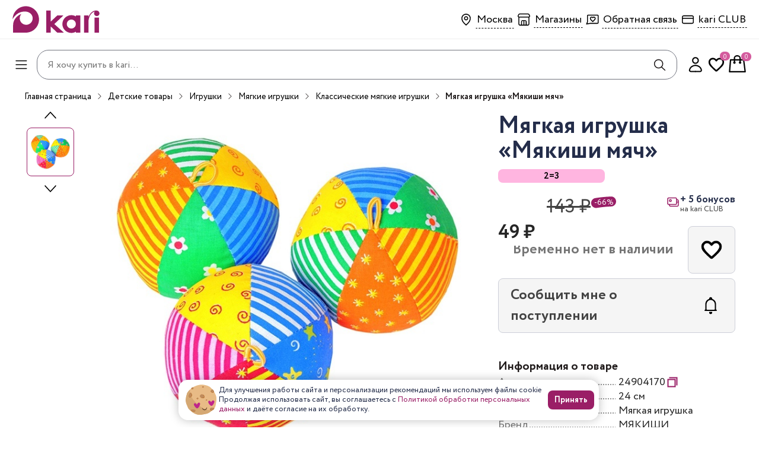

--- FILE ---
content_type: text/html; charset=utf-8
request_url: https://kari.com/product/24904170/
body_size: 31546
content:
<!DOCTYPE html><html lang="ru"><head><meta name="viewport" content="width=device-width"/><meta charSet="utf-8"/><title>Мягкая игрушка «Мякиши мяч» МЯКИШИ, цена 49 ₽ — купить в kari в Москве | 24904170</title><meta name="description" content="Купить Мягкая игрушка «Мякиши мяч» МЯКИШИ 24904170 по цене 49 ₽ в интернет-магазине kari. ✅ Оплата частями. ✅ Доставка по Москве и России, самовывоз. ✅ Акции и скидки."/><script type="application/ld+json">{"@context":"http://schema.org","@type":"Product","name":"Мягкая игрушка «Мякиши мяч»","image":"https://cdn.api.kari.com/f/24904170_001-preview.jpg","offers":{"@type":"Offer","url":"https://kari.com/product/24904170","price":49,"priceCurrency":"RUB"}}</script><meta property="og:title" content="Мягкая игрушка «Мякиши мяч» МЯКИШИ, цена 49 ₽ — купить в kari в Москве | 24904170"/><meta property="og:description" content="Купить Мягкая игрушка «Мякиши мяч» МЯКИШИ 24904170 по цене 49 ₽ в интернет-магазине kari. ✅ Оплата частями. ✅ Доставка по Москве и России, самовывоз. ✅ Акции и скидки."/><meta property="og:type" content="website"/><meta property="og:image" content="https://cdn.api.kari.com/f/24904170_001-preview.jpg"/><meta property="og:url" content="https://kari.com/product/24904170/"/><meta property="og:site_name" content="Мягкая игрушка «Мякиши мяч»"/><script>(function(r){window.r46=window.r46||function(){(r46.q=r46.q||[]).push(arguments)};
          var s=document.getElementsByTagName(r)[0],rs=document.createElement(r);
          rs.async=1;
          rs.src='//cdn.r46.kari.com/v3.js';
          s.parentNode.insertBefore(rs,s);})('script');
          r46('init', '417dfce51c4cc3cc2fe3da5480db10');</script><script>dataLayer = [{"user":{"isLoggedIn":false},"page":{"path":"/product/24904170/","url":"https://i.api.kari.com/product/24904170/"},"sessionInfo":{"platform":"site","ip":"212.193.152.16","city":"","cityID":"","geo":"","deviceType":"D","geoCoordinate":{}},"cart":{"items":[],"price":"0","size":"0","totalDiscount":"0"}}]</script><script>(function(w,d,s,l,i){w[l]=w[l]||[];w[l].push({'gtm.start':
        new Date().getTime(),event:'gtm.js'});var f=d.getElementsByTagName(s)[0],
        j=d.createElement(s),dl=l!='dataLayer'?'&l='+l:'';j.async=true;j.src=
        'https://www.googletagmanager.com/gtm.js?id='+i+dl;f.parentNode.insertBefore(j,f);
        })(window,document,'script','dataLayer','GTM-MSRKW6T');</script><noscript><iframe 
          src="https://www.googletagmanager.com/ns.html?id=GTM-MSRKW6T" 
          height="0" 
          width="0" 
          style="display:none;visibility:hidden">
        </iframe></noscript><base href="https://kari.com"/><meta name="next-head-count" content="16"/><meta name="viewport" content="width=device-width, initial-scale=1, shrink-to-fit=no"/><meta name="theme-color" content="#fff"/><meta name="apple-itunes-app" content="app-id=1497875223"/><link rel="manifest" href="/manifest.json"/><link rel="apple-touch-icon" sizes="76x76" href="/favicon/favicon-76x76.png"/><link rel="apple-touch-icon" sizes="120x120" href="/favicon/favicon-120x120.png"/><link rel="apple-touch-icon" sizes="180x180" href="/favicon/favicon-180x180.png"/><link rel="icon" type="image/png" sizes="16x16" href="/favicon/favicon-16x16.png"/><link rel="icon" type="image/png" sizes="32x32" href="/favicon/favicon-32x32.png"/><link rel="preload" href="https://cdn.api.kari.com/f/Circe-Regular-cyrillic.woff2" as="font" type="font/woff2" crossorigin="anonymous"/><link rel="preload" href="https://cdn.api.kari.com/f/Circe-Regular-latin.woff2" as="font" type="font/woff2" crossorigin="anonymous"/><link rel="preload" href="https://cdn.api.kari.com/f/Circe-Bold-cyrillic.woff2" as="font" type="font/woff2" crossorigin="anonymous"/><link rel="preload" href="https://cdn.api.kari.com/f/Circe-Bold-latin.woff2" as="font" type="woff2" crossorigin="anonymous"/><script type="application/ld+json">{"@context":"https://schema.org","@type":"WebSite","url":"https://kari.com","potentialAction":{"@type":"SearchAction","target":"https://kari.com/search?q={search_term_string}","query-input":"required name=search_term_string"}}</script><style data-emotion="css "></style><link rel="preload" href="/_next/static/css/16df9245f564894f.css" as="style"/><link rel="stylesheet" href="/_next/static/css/16df9245f564894f.css" data-n-g=""/><link rel="preload" href="/_next/static/css/514c9529b20a4fcc.css" as="style"/><link rel="stylesheet" href="/_next/static/css/514c9529b20a4fcc.css" data-n-p=""/><noscript data-n-css=""></noscript><script defer="" nomodule="" src="/_next/static/chunks/polyfills-5cd94c89d3acac5f.js"></script><script defer="" src="/_next/static/chunks/6358.a99788850ea11738.js"></script><script defer="" src="/_next/static/chunks/385.7fd2f2910f646174.js"></script><script defer="" src="/_next/static/chunks/4658-f2ceb320b99bd776.js"></script><script defer="" src="/_next/static/chunks/4923-6a09cdd3100db0e5.js"></script><script defer="" src="/_next/static/chunks/5632.8a24947134ed564e.js"></script><script src="/_next/static/chunks/webpack-6e32269db304f56a.js" defer=""></script><script src="/_next/static/chunks/framework-4a9e9d5071d676b1.js" defer=""></script><script src="/_next/static/chunks/main-f97fee2125f82c75.js" defer=""></script><script src="/_next/static/chunks/pages/_app-223b0646164fc232.js" defer=""></script><script src="/_next/static/chunks/4642-98280461e4c312af.js" defer=""></script><script src="/_next/static/chunks/9241-4eb7d6ad6c6101e8.js" defer=""></script><script src="/_next/static/chunks/7128-959f12021643b760.js" defer=""></script><script src="/_next/static/chunks/2022-1dbd3dd4b266c5e1.js" defer=""></script><script src="/_next/static/chunks/5167-9e91f84b11dbfb32.js" defer=""></script><script src="/_next/static/chunks/9912-a595735836d21e29.js" defer=""></script><script src="/_next/static/chunks/7763-86d210857721dfeb.js" defer=""></script><script src="/_next/static/chunks/8447-651807437046ae4a.js" defer=""></script><script src="/_next/static/chunks/7630-5197b489f2d5fc60.js" defer=""></script><script src="/_next/static/chunks/8112-d0e1e6113d33ae0a.js" defer=""></script><script src="/_next/static/chunks/4103-4d4855f1cdb128b6.js" defer=""></script><script src="/_next/static/chunks/3226-b74ebad897a24e12.js" defer=""></script><script src="/_next/static/chunks/5092-02f2276b09d25254.js" defer=""></script><script src="/_next/static/chunks/959-c41281741f4a0288.js" defer=""></script><script src="/_next/static/chunks/3196-e1f3060ed32bee56.js" defer=""></script><script src="/_next/static/chunks/3570-b5b4967e04e36ac2.js" defer=""></script><script src="/_next/static/chunks/9858-495b55a838b8474d.js" defer=""></script><script src="/_next/static/chunks/5727-b5b870b04848cf18.js" defer=""></script><script src="/_next/static/chunks/2024-dd3d6ccf1f91a711.js" defer=""></script><script src="/_next/static/chunks/5675-7d2ff778caf52b8e.js" defer=""></script><script src="/_next/static/chunks/4674-2933ceea9c922d73.js" defer=""></script><script src="/_next/static/chunks/5123-a332cb7c42700713.js" defer=""></script><script src="/_next/static/chunks/4454-99cec7ec5729fc82.js" defer=""></script><script src="/_next/static/chunks/7819-c465013443006e67.js" defer=""></script><script src="/_next/static/chunks/6639-7fdfe93e798a95f7.js" defer=""></script><script src="/_next/static/chunks/5761-8eb32579910e8577.js" defer=""></script><script src="/_next/static/chunks/2986-9ff2ad9bc9571516.js" defer=""></script><script src="/_next/static/chunks/592-9be82044487f2375.js" defer=""></script><script src="/_next/static/chunks/pages/product/%5Barticul%5D-0f62d4293829b63b.js" defer=""></script><script src="/_next/static/JLGuYQ5kERNeaonlVNDW4/_buildManifest.js" defer=""></script><script src="/_next/static/JLGuYQ5kERNeaonlVNDW4/_ssgManifest.js" defer=""></script><script src="/_next/static/JLGuYQ5kERNeaonlVNDW4/_middlewareManifest.js" defer=""></script><style data-emotion="css "></style></head><body><div id="__next" data-reactroot=""><style data-emotion="css-global zdlnxw">html,body,div,span,applet,object,iframe,h1,h2,h3,h4,h5,h6,p,blockquote,pre,a,abbr,acronym,address,big,cite,code,del,dfn,em,img,ins,kbd,q,s,samp,small,strike,strong,sub,sup,tt,var,b,u,i,center,dl,dt,dd,ol,ul,li,fieldset,form,label,legend,table,caption,tbody,tfoot,thead,tr,th,td,article,aside,canvas,details,embed,figure,figcaption,footer,header,hgroup,menu,nav,output,ruby,section,summary,time,mark,audio,video{margin:0;padding:0;border:0;font-size:100%;}html:focus-visible,body:focus-visible,div:focus-visible,span:focus-visible,applet:focus-visible,object:focus-visible,iframe:focus-visible,h1:focus-visible,h2:focus-visible,h3:focus-visible,h4:focus-visible,h5:focus-visible,h6:focus-visible,p:focus-visible,blockquote:focus-visible,pre:focus-visible,a:focus-visible,abbr:focus-visible,acronym:focus-visible,address:focus-visible,big:focus-visible,cite:focus-visible,code:focus-visible,del:focus-visible,dfn:focus-visible,em:focus-visible,img:focus-visible,ins:focus-visible,kbd:focus-visible,q:focus-visible,s:focus-visible,samp:focus-visible,small:focus-visible,strike:focus-visible,strong:focus-visible,sub:focus-visible,sup:focus-visible,tt:focus-visible,var:focus-visible,b:focus-visible,u:focus-visible,i:focus-visible,center:focus-visible,dl:focus-visible,dt:focus-visible,dd:focus-visible,ol:focus-visible,ul:focus-visible,li:focus-visible,fieldset:focus-visible,form:focus-visible,label:focus-visible,legend:focus-visible,table:focus-visible,caption:focus-visible,tbody:focus-visible,tfoot:focus-visible,thead:focus-visible,tr:focus-visible,th:focus-visible,td:focus-visible,article:focus-visible,aside:focus-visible,canvas:focus-visible,details:focus-visible,embed:focus-visible,figure:focus-visible,figcaption:focus-visible,footer:focus-visible,header:focus-visible,hgroup:focus-visible,menu:focus-visible,nav:focus-visible,output:focus-visible,ruby:focus-visible,section:focus-visible,summary:focus-visible,time:focus-visible,mark:focus-visible,audio:focus-visible,video:focus-visible{outline:none;}html{height:100%;font-size:62.5%;-webkit-text-size-adjust:none;-ms-text-size-adjust:none;scrollbar-width:thin;}html input::-webkit-outer-spin-button,html input::-webkit-inner-spin-button{-webkit-appearance:none;margin:0;}html input[type='number']{-moz-appearance:textfield;}::-webkit-scrollbar{width:8px;}::-webkit-scrollbar-thumb{height:96px;background-color:#a2a7b5;border-radius:4px;}body{display:block!important;position:relative;height:100%;font-family:Circe,sans-serif,sans-serif;line-height:1.35;font-size:16px;font-weight:400;color:#242D4A;background-color:#FFFFFF;-webkit-font-smoothing:antialiased;-moz-osx-font-smoothing:grayscale;}#__next{min-height:100vh;}article,aside,details,figcaption,figure,footer,header,hgroup,menu,nav,section,main{display:block;}blockquote,q{quotes:none;}blockquote:before,blockquote:after,q:before,q:after{content:none;}table{border-collapse:collapse;border-width:0;padding:0;margin:0;}input,textarea{color:#212121;font-family:Circe,sans-serif;outline:none;border:none;border-radius:0;-moz-border-radius:0;-webkit-border-radius:0;-webkit-appearance:none;}input[type='button'],input[type='submit'],button{font-family:Circe,sans-serif,sans-serif;-webkit-appearance:none;color:inherit;cursor:pointer;}input[type='button']:focus,input[type='submit']:focus,button:focus{outline:0;}td{margin:0;padding:0;}form{padding:0;margin:0;}a{color:#991e66;-webkit-text-decoration:none;text-decoration:none;outline:none;-webkit-transition:all .3s ease;transition:all .3s ease;}img{vertical-align:middle;max-width:100%;}*{-webkit-box-sizing:border-box;-moz-box-sizing:border-box;box-sizing:border-box;}*:before,*:after{-webkit-box-sizing:border-box;-moz-box-sizing:border-box;box-sizing:border-box;}.clearfix:after,.wrapper:after,.row:after{content:' ';display:block;height:0;clear:both;visibility:hidden;}@media (max-width:766.95px){html{scrollbar-width:none;-ms-overflow-style:none;}::-webkit-scrollbar{display:none;}.rees46-search-overlay{top:50px!important;}}</style><style data-emotion="css 1oce7by">.css-1oce7by{position:relative;display:-webkit-box;display:-webkit-flex;display:-ms-flexbox;display:flex;-webkit-flex-direction:column;-ms-flex-direction:column;flex-direction:column;-webkit-box-pack:start;-ms-flex-pack:start;-webkit-justify-content:flex-start;justify-content:flex-start;width:100%;min-height:100vh;overflow-x:clip;padding-top:0;}</style><div class="css-1oce7by e1j0563b1"><style data-emotion="css 8q1cmo">.css-8q1cmo{height:0;}@media (min-width:767px){.css-8q1cmo{height:auto;}}</style><header class="css-8q1cmo efqeq6n7"><style data-emotion="css 16gw1e3">.css-16gw1e3{display:none;}@media (min-width:767px){.css-16gw1e3{display:-webkit-box;display:-webkit-flex;display:-ms-flexbox;display:flex;padding:8px 20px;-webkit-box-pack:justify;-webkit-justify-content:space-between;justify-content:space-between;-webkit-align-items:center;-webkit-box-align:center;-ms-flex-align:center;align-items:center;width:100%;border-bottom:1px solid #eeeeee;height:66px;}}@media (min-width:1281px){.css-16gw1e3{-webkit-box-pack:end;-ms-flex-pack:end;-webkit-justify-content:flex-end;justify-content:flex-end;padding:8px 40px;gap:46px;}}</style><div class="css-16gw1e3 edlvwzo11"><style data-emotion="css lyuv1p">.css-lyuv1p{display:-webkit-box;display:-webkit-flex;display:-ms-flexbox;display:flex;gap:9px;-webkit-align-items:center;-webkit-box-align:center;-ms-flex-align:center;align-items:center;}@media (min-width:1281px){.css-lyuv1p img{display:none;}}</style><div class="css-lyuv1p edlvwzo4"><style data-emotion="css 1dug8c">.css-1dug8c{-webkit-flex-shrink:0;-ms-flex-negative:0;flex-shrink:0;display:-webkit-box;display:-webkit-flex;display:-ms-flexbox;display:flex;-webkit-align-items:flex-end;-webkit-box-align:flex-end;-ms-flex-align:flex-end;align-items:flex-end;background:unset;padding:0;}.css-1dug8c:hover{background-color:unset;}</style><style data-emotion="css 13wo0uc">.css-13wo0uc{display:-webkit-inline-box;display:-webkit-inline-flex;display:-ms-inline-flexbox;display:inline-flex;-webkit-align-items:center;-webkit-box-align:center;-ms-flex-align:center;align-items:center;-webkit-box-pack:center;-ms-flex-pack:center;-webkit-justify-content:center;justify-content:center;-webkit-text-decoration:none;text-decoration:none;font-family:inherit;color:#ffffff;font-weight:bold;cursor:pointer;border-radius:8px;border:1px solid transparent;background-color:#9A1E66;-webkit-transition:background-color 100ms;transition:background-color 100ms;padding:12px 36px;font-size:16px;-webkit-flex-shrink:0;-ms-flex-negative:0;flex-shrink:0;display:-webkit-box;display:-webkit-flex;display:-ms-flexbox;display:flex;-webkit-align-items:flex-end;-webkit-box-align:flex-end;-ms-flex-align:flex-end;align-items:flex-end;background:unset;padding:0;}.css-13wo0uc:hover{background-color:#891D5C;}.css-13wo0uc:active{background-color:#BC2A7F;}.css-13wo0uc:hover{background-color:unset;}</style><a href="/" aria-label="Главная страница" class="ewkzwhs1 css-13wo0uc"><style data-emotion="css 1t7mlwy">.css-1t7mlwy{object-fit:contain;}@media (min-width:1281px){.css-1t7mlwy{object-position:left center;}}</style><img width="147" height="50" src="https://cdn.api.kari.com/www/1724738758f5978d19c6785408b6fa2068d8fe52e5.svg" alt="kari" class="css-1t7mlwy ewkzwhs0"/></a></div><style data-emotion="css 17cdyxw">.css-17cdyxw{display:-webkit-box;display:-webkit-flex;display:-ms-flexbox;display:flex;gap:8px;}@media (min-width:1281px){.css-17cdyxw{gap:23px;}}</style><div class="css-17cdyxw edlvwzo1"><style data-emotion="css tot2bt">.css-tot2bt{display:-webkit-box;display:-webkit-flex;display:-ms-flexbox;display:flex;-webkit-align-items:center;-webkit-box-align:center;-ms-flex-align:center;align-items:center;gap:4px;position:relative;}.css-tot2bt .headerIcon{width:32px;height:32px;}</style><div class="css-tot2bt edlvwzo8"><svg width="32" height="32" viewBox="0 0 32 32" xmlns="http://www.w3.org/2000/svg"><path fill-rule="evenodd" clip-rule="evenodd" d="M16 15.7516C17.0493 15.7516 17.9 14.9009 17.9 13.8516C17.9 12.8022 17.0493 11.9516 16 11.9516C14.9507 11.9516 14.1 12.8022 14.1 13.8516C14.1 14.9009 14.9507 15.7516 16 15.7516ZM16 17.3516C17.933 17.3516 19.5 15.7846 19.5 13.8516C19.5 11.9186 17.933 10.3516 16 10.3516C14.067 10.3516 12.5 11.9186 12.5 13.8516C12.5 15.7846 14.067 17.3516 16 17.3516Z"></path><path fill-rule="evenodd" clip-rule="evenodd" d="M16.0036 7.7626C12.5396 7.7626 9.79702 10.4315 9.79702 13.6448C9.79702 17.4751 11.6588 20.3733 16.5148 24.4074C16.8546 24.6897 16.9013 25.1941 16.6189 25.534C16.3366 25.8738 15.8322 25.9205 15.4924 25.6381C10.5203 21.5076 8.19702 18.2007 8.19702 13.6448C8.19702 9.47719 11.7283 6.1626 16.0036 6.1626C16.4454 6.1626 16.8036 6.52077 16.8036 6.9626C16.8036 7.40443 16.4454 7.7626 16.0036 7.7626Z"></path><path fill-rule="evenodd" clip-rule="evenodd" d="M16.0042 7.7626C19.4682 7.7626 22.2108 10.4315 22.2108 13.6448C22.2108 17.4751 20.349 20.3733 15.493 24.4074C15.1532 24.6897 15.1065 25.1941 15.3889 25.534C15.6712 25.8738 16.1756 25.9205 16.5154 25.6381C21.4875 21.5076 23.8108 18.2007 23.8108 13.6448C23.8108 9.47719 20.2795 6.1626 16.0042 6.1626C15.5624 6.1626 15.2042 6.52077 15.2042 6.9626C15.2042 7.40443 15.5624 7.7626 16.0042 7.7626Z"></path></svg><style data-emotion="css 1c2m9p6">.css-1c2m9p6{font-size:18px;white-space:nowrap;}</style><style data-emotion="css f19wy5">.css-f19wy5{display:-webkit-inline-box;display:-webkit-inline-flex;display:-ms-inline-flexbox;display:inline-flex;-webkit-align-items:center;-webkit-box-align:center;-ms-flex-align:center;align-items:center;-webkit-box-pack:center;-ms-flex-pack:center;-webkit-justify-content:center;justify-content:center;-webkit-text-decoration:none;text-decoration:none;font-family:inherit;color:#000000;font-weight:normal;cursor:pointer;border-radius:0;border:1px solid transparent;background-color:transparent;-webkit-transition:background-color 100ms;transition:background-color 100ms;padding:1px;font-size:16px;border-bottom:1px dashed;font-size:18px;white-space:nowrap;}</style><button type="button" class="edlvwzo9 css-f19wy5">Москва</button></div><div class="css-tot2bt edlvwzo8"><svg width="33" height="32" viewBox="0 0 33 32" xmlns="http://www.w3.org/2000/svg"><path fill-rule="evenodd" clip-rule="evenodd" d="M9.29663 5.83398H9.34346H23.656C24.5732 5.83398 25.4118 6.35224 25.822 7.17268L26.7437 9.01614C27.3324 10.1934 26.8721 11.621 25.7171 12.2361V23.4008C25.7171 24.928 24.4791 26.166 22.9519 26.166H10.0477C8.52053 26.166 7.28251 24.928 7.28251 23.4008V12.2368C6.51933 11.8292 6 11.0248 6 10.0992C6 9.72321 6.08753 9.35241 6.25567 9.01614L7.1774 7.17268C7.54215 6.44319 8.2452 5.9529 9.0414 5.85288L9.08797 5.84703L9.13481 5.8441L9.24989 5.83691L9.29663 5.83398ZM9.34346 7.33398H23.656C24.0051 7.33398 24.3242 7.53124 24.4804 7.8435L25.4021 9.68696C25.6298 10.1423 25.4452 10.6959 24.9899 10.9236C24.8619 10.9876 24.7208 11.0209 24.5777 11.0209H8.42173C7.91267 11.0209 7.5 10.6082 7.5 10.0992C7.5 9.95608 7.53332 9.81495 7.59731 9.68696L8.51904 7.8435C8.65782 7.56593 8.92542 7.37924 9.22838 7.34118L9.34346 7.33398ZM8.71302 12.5783C8.71302 12.5783 8.66486 21.9226 8.66486 22.9608C8.66486 23.9991 9.23215 24.5182 10.0475 24.5182H11.8281V19.846C11.8281 18.2887 12.8663 16.9486 14.4237 16.9486H18.4594C20.1341 16.9486 21.1723 18.2887 21.1723 19.846V24.5182H22.7295C23.7677 24.5182 24.2869 23.9991 24.2869 22.9608V12.5783H8.71302ZM19.6151 24.518V19.7137C19.6151 18.8076 19.096 18.3311 18.5768 18.3311H17.2789V24.518H19.6151ZM15.7215 24.518H13.274V19.7137C13.274 18.7919 13.7349 18.3311 14.6566 18.3311H15.7215V24.518Z"></path></svg><a href="/shops/" class="edlvwzo10 css-f19wy5">Магазины</a></div><div class="css-tot2bt edlvwzo8"><svg xmlns="http://www.w3.org/2000/svg" width="32" height="32" viewBox="0 0 32 32" fill="none" color="#000"><path d="M16.6877 12.6627L16.0787 13.1814L16.6877 13.8966L17.2968 13.1814L16.6877 12.6627ZM16.0977 18.746L15.5597 19.338L15.5614 19.3396L16.0977 18.746ZM16.6877 19.279L16.1514 19.8727L16.6898 20.359L17.2263 19.8706L16.6877 19.279ZM17.2778 18.7419L16.7404 18.1493L16.7392 18.1503L17.2778 18.7419ZM18.5188 11.0123C17.5686 11.0123 16.6691 11.4507 16.0787 12.144L17.2968 13.1814C17.5935 12.833 18.053 12.6123 18.5188 12.6123V11.0123ZM17.2968 12.144C16.7064 11.4507 15.8069 11.0123 14.8567 11.0123V12.6123C15.3224 12.6123 15.782 12.833 16.0787 13.1814L17.2968 12.144ZM14.8567 11.0123C13.1615 11.0123 11.8187 12.3551 11.8187 14.0503H13.4187C13.4187 13.2388 14.0452 12.6123 14.8567 12.6123V11.0123ZM11.8187 14.0503C11.8187 15.0821 12.2899 15.9559 12.9529 16.7671C13.6067 17.567 14.5282 18.4007 15.5597 19.338L16.6357 18.1539C15.5717 17.187 14.7536 16.4419 14.1918 15.7545C13.6391 15.0784 13.4187 14.5565 13.4187 14.0503H11.8187ZM15.5614 19.3396L16.1514 19.8727L17.224 18.6854L16.634 18.1524L15.5614 19.3396ZM17.2263 19.8706L17.8163 19.3335L16.7392 18.1503L16.1492 18.6875L17.2263 19.8706ZM17.8152 19.3345C18.8468 18.399 19.7684 17.5663 20.4224 16.7668C21.0856 15.956 21.5568 15.0821 21.5568 14.0503H19.9568C19.9568 14.5565 19.7364 15.0783 19.1839 15.7538C18.6222 16.4405 17.8043 17.1846 16.7404 18.1493L17.8152 19.3345ZM21.5568 14.0503C21.5568 12.3551 20.2139 11.0123 18.5188 11.0123V12.6123C19.3303 12.6123 19.9568 13.2388 19.9568 14.0503H21.5568Z" fill="#000"></path><path d="M12.2423 22.3665L6.22998 23.5241L7.73306 20.0514V9.63339C7.73306 9.32639 7.89142 9.03196 8.1733 8.81487C8.45518 8.59779 8.8375 8.47583 9.23614 8.47583H24.2669C24.6656 8.47583 25.0479 8.59779 25.3298 8.81487C25.6117 9.03196 25.77 9.32639 25.77 9.63339V21.209C25.77 21.516 25.6117 21.8104 25.3298 22.0275C25.0479 22.2446 24.6656 22.3665 24.2669 22.3665H12.2423Z" stroke="#000" stroke-width="1.6" stroke-linecap="round" stroke-linejoin="round"></path></svg><button type="button" class="edlvwzo9 css-f19wy5">Обратная связь</button></div><div class="css-tot2bt edlvwzo8"><svg width="32" height="32" viewBox="0 0 32 32" xmlns="http://www.w3.org/2000/svg"><path fill-rule="evenodd" clip-rule="evenodd" d="M23.0864 10.4452H8.99561C8.22241 10.4452 7.59561 11.072 7.59561 11.8452V20.1546C7.59561 20.9278 8.22241 21.5546 8.99561 21.5546H23.0864C23.8596 21.5546 24.4864 20.9278 24.4864 20.1546V11.8452C24.4864 11.072 23.8596 10.4452 23.0864 10.4452ZM8.99561 8.84521C7.33875 8.84521 5.99561 10.1884 5.99561 11.8452V20.1546C5.99561 21.8114 7.33875 23.1546 8.99561 23.1546H23.0864C24.7433 23.1546 26.0864 21.8114 26.0864 20.1546V11.8452C26.0864 10.1884 24.7433 8.84521 23.0864 8.84521H8.99561Z"></path><path fill-rule="evenodd" clip-rule="evenodd" d="M24.9829 14.6562H6.99414V13.0562H24.9829V14.6562Z"></path></svg><a href="/club/" class="edlvwzo10 css-f19wy5">kari CLUB</a></div></div></div><style data-emotion="css 4p6bcw">.css-4p6bcw{background-color:#FFFFFF;position:fixed;width:100%;z-index:200;height:inherit;display:grid;grid-auto-flow:column;-webkit-align-items:center;-webkit-box-align:center;-ms-flex-align:center;align-items:center;gap:5px;-webkit-transition:225ms cubic-bezier(0, 0, 0.2, 1) 0ms;transition:225ms cubic-bezier(0, 0, 0.2, 1) 0ms;-webkit-transform:translateY(-56px);-moz-transform:translateY(-56px);-ms-transform:translateY(-56px);transform:translateY(-56px);visibility:hidden;}@media (min-width:767px){.css-4p6bcw{position:relative;display:-webkit-box;display:-webkit-flex;display:-ms-flexbox;display:flex;-webkit-box-pack:justify;-webkit-justify-content:space-between;justify-content:space-between;-webkit-align-items:center;-webkit-box-align:center;-ms-flex-align:center;align-items:center;padding:8px 20px;gap:16px;visibility:initial;-webkit-transform:none;-moz-transform:none;-ms-transform:none;transform:none;}}@media (min-width:1281px){.css-4p6bcw{display:-webkit-box;display:-webkit-flex;display:-ms-flexbox;display:flex;height:64px;z-index:200;-webkit-box-pack:justify;-webkit-justify-content:space-between;justify-content:space-between;padding:0 40px;}.css-4p6bcw img{display:block;}}</style><div class="css-4p6bcw edlvwzo7"><style data-emotion="css 1yn538w">.css-1yn538w{display:-webkit-box;display:-webkit-flex;display:-ms-flexbox;display:flex;-webkit-align-items:center;-webkit-box-align:center;-ms-flex-align:center;align-items:center;gap:20px;-webkit-box-pack:center;-ms-flex-pack:center;-webkit-justify-content:center;justify-content:center;padding-top:10px;}@media (min-width:1281px){.css-1yn538w{display:none;}}@media (max-width:766.95px){.css-1yn538w{padding-top:0;}}</style><div class="css-1yn538w edlvwzo3"><style data-emotion="css 6rz0th">@media (min-width:1281px){.css-6rz0th{display:none;}}</style><div class="css-6rz0th e6gdblz3"><style data-emotion="css 9mknzc">.css-9mknzc{background-color:transparent;border:none;padding:0;margin:0;outline:none;display:-webkit-box;display:-webkit-flex;display:-ms-flexbox;display:flex;-webkit-align-items:center;-webkit-box-align:center;-ms-flex-align:center;align-items:center;-webkit-box-pack:center;-ms-flex-pack:center;-webkit-justify-content:center;justify-content:center;}</style><button class="css-9mknzc etsjycw0"><svg width="32" height="32" viewBox="0 0 32 32" fill="black" xmlns="http://www.w3.org/2000/svg"><path fill-rule="evenodd" clip-rule="evenodd" d="M6.30762 9.5168C6.30762 9.07497 6.66579 8.7168 7.10762 8.7168L24.6297 8.7168C25.0715 8.7168 25.4297 9.07497 25.4297 9.5168C25.4297 9.95862 25.0715 10.3168 24.6297 10.3168L7.10762 10.3168C6.66579 10.3168 6.30762 9.95862 6.30762 9.5168Z"></path><path fill-rule="evenodd" clip-rule="evenodd" d="M6.30762 15.9904C6.30762 15.5486 6.66579 15.1904 7.10762 15.1904L24.6297 15.1904C25.0715 15.1904 25.4297 15.5486 25.4297 15.9904C25.4297 16.4323 25.0715 16.7904 24.6297 16.7904L7.10762 16.7904C6.66579 16.7904 6.30762 16.4323 6.30762 15.9904Z"></path><path fill-rule="evenodd" clip-rule="evenodd" d="M6.30762 22.4548C6.30762 22.013 6.66579 21.6548 7.10762 21.6548L24.6297 21.6548C25.0715 21.6548 25.4297 22.013 25.4297 22.4548C25.4297 22.8966 25.0715 23.2548 24.6297 23.2548L7.10762 23.2548C6.66579 23.2548 6.30762 22.8966 6.30762 22.4548Z"></path></svg></button></div></div><style data-emotion="css 106u6bx">.css-106u6bx{display:none;}@media (min-width:1281px){.css-106u6bx{display:-webkit-box;display:-webkit-flex;display:-ms-flexbox;display:flex;gap:40px;}}</style><div class="css-106u6bx edlvwzo2"><a href="/" aria-label="Главная страница" class="ewkzwhs1 css-13wo0uc"><img width="147" height="70" src="https://cdn.api.kari.com/www/1724738758f5978d19c6785408b6fa2068d8fe52e5.svg" alt="kari" class="css-1t7mlwy ewkzwhs0"/></a></div><style data-emotion="css 197mn54">@media (max-width:766.95px){.css-197mn54{position:relative;overflow:auto;top:0;left:0;right:0;z-index:21;background-color:#FFFFFF;display:-webkit-box;display:-webkit-flex;display:-ms-flexbox;display:flex;-webkit-flex-direction:column;-ms-flex-direction:column;flex-direction:column;}.css-197mn54 form{display:none;}.css-197mn54 .search-icon-mobile{display:-webkit-box;display:-webkit-flex;display:-ms-flexbox;display:flex;}.css-197mn54 .close-block{display:none;}}@media (min-width:767px){.css-197mn54{position:relative;height:60px;-webkit-flex:1;-ms-flex:1;flex:1;}}</style><div class="css-197mn54 eipubf316"><style data-emotion="css 9x174k">.css-9x174k{display:-webkit-box;display:-webkit-flex;display:-ms-flexbox;display:flex;-webkit-flex-direction:column;-ms-flex-direction:column;flex-direction:column;}@media (min-width:767px){.css-9x174k{display:block;position:absolute;top:0;left:0;right:0;z-index:21;background-color:#FFFFFF;border-radius:0.5rem;padding:10px;}}</style><div class="css-9x174k eipubf315"><style data-emotion="css ljgusi">.css-ljgusi{width:100%;display:-webkit-box;display:-webkit-flex;display:-ms-flexbox;display:flex;-webkit-flex-direction:column;-ms-flex-direction:column;flex-direction:column;-webkit-align-items:center;-webkit-box-align:center;-ms-flex-align:center;align-items:center;-webkit-column-gap:0.5px;column-gap:0.5px;-webkit-flex-shrink:0;-ms-flex-negative:0;flex-shrink:0;-webkit-box-pack:center;-ms-flex-pack:center;-webkit-justify-content:center;justify-content:center;}</style><div class="css-ljgusi eipubf312"><style data-emotion="css 65zbz8">.css-65zbz8{width:100%;height:52px;background-color:#FFFFFF;display:-webkit-box;display:-webkit-flex;display:-ms-flexbox;display:flex;gap:10px;-webkit-align-items:center;-webkit-box-align:center;-ms-flex-align:center;align-items:center;-webkit-box-pack:start;-ms-flex-pack:start;-webkit-justify-content:flex-start;justify-content:flex-start;padding:10px 12px;}.css-65zbz8 span{font-size:18px;color:#1f1a1a;margin-top:5px;font-weight:700;}@media (min-width:767px){.css-65zbz8{display:none;}}</style><div class="close-block css-65zbz8 eipubf311"><style data-emotion="css 14g2o0h">.css-14g2o0h{height:24px;width:24px;fill:#1f1a1a;-webkit-transform:rotate(180deg);-moz-transform:rotate(180deg);-ms-transform:rotate(180deg);transform:rotate(180deg);}@media (min-width:767px){.css-14g2o0h{display:none;}}</style><svg width="24" height="24" viewBox="0 0 28 28" xmlns="http://www.w3.org/2000/svg" class="css-14g2o0h eipubf36"><path d="m 6.1503979,23.699797 c -0.2637446,0 -0.5265129,-0.1067 -0.7188511,-0.316081 -0.363697,-0.396213 -0.3370406,-1.013172 0.059999,-1.376828 L 16.407371,12.000393 5.4915447,1.993788 C 5.0945062,1.6300724 5.0678498,1.0131235 5.4315468,0.61704021 5.7952624,0.22097551 6.4112742,0.19049998 6.8092487,0.55801771 L 18.508586,11.28243 c 0.202009,0.184677 0.316069,0.4438 0.316069,0.717963 0,0.274152 -0.114129,0.533104 -0.316069,0.71775 L 6.8092487,23.442614 C 6.621689,23.615942 6.3855554,23.699797 6.1503979,23.699797 Z"></path></svg><span>Поиск</span></div><style data-emotion="css tgq6v3">.css-tgq6v3{width:100%;background-color:#FFFFFF;z-index:111;padding:16px 20px;display:-webkit-box;display:-webkit-flex;display:-ms-flexbox;display:flex;-webkit-align-items:center;-webkit-box-align:center;-ms-flex-align:center;align-items:center;gap:5px;border-bottom:1px solid #D3D3D3;border-top:1px solid #D3D3D3;}@media (min-width:767px){.css-tgq6v3{display:-webkit-box;display:-webkit-flex;display:-ms-flexbox;display:flex;border:1px solid #72757f;padding:0 1.2rem;border-radius:20px;-webkit-align-items:center;-webkit-box-align:center;-ms-flex-align:center;align-items:center;-webkit-box-flex:1;-webkit-flex-grow:1;-ms-flex-positive:1;flex-grow:1;color:#72757f;width:100%;}}</style><form class="css-tgq6v3 eipubf314"><style data-emotion="css lm6ldm">.css-lm6ldm{-webkit-box-flex:1;-webkit-flex-grow:1;-ms-flex-positive:1;flex-grow:1;border:none;background:transparent;min-width:0;font-size:18px;color:#1f1a1a;}@media (min-width:767px){.css-lm6ldm{width:100%;border:none;padding:1px 0.5rem;outline:none;background-color:transparent;height:48px;font-size:16px;}}</style><input placeholder="Я хочу купить в kari..." class="search-input css-lm6ldm eipubf39" value=""/><style data-emotion="css qiz8dz">.css-qiz8dz{background-color:transparent;border:none;padding:0;margin:0;outline:none;display:-webkit-box;display:-webkit-flex;display:-ms-flexbox;display:flex;-webkit-align-items:center;-webkit-box-align:center;-ms-flex-align:center;align-items:center;-webkit-box-pack:center;-ms-flex-pack:center;-webkit-justify-content:center;justify-content:center;display:none;}@media (min-width:767px){.css-qiz8dz{margin:0;padding:0;border:none;background-color:transparent;font-size:inherit;color:inherit;font-family:inherit;cursor:pointer;display:-webkit-box;display:-webkit-flex;display:-ms-flexbox;display:flex;-webkit-align-items:center;-webkit-box-align:center;-ms-flex-align:center;align-items:center;-webkit-box-pack:center;-ms-flex-pack:center;-webkit-justify-content:center;justify-content:center;width:32px;height:32px;}}</style><button class="search-icon css-qiz8dz eipubf313" type="submit"><svg width="33" height="33" viewBox="0 0 33 33" fill="#1F1A1A" xmlns="http://www.w3.org/2000/svg"><path fill-rule="evenodd" clip-rule="evenodd" d="M14.1013 20.9098C17.6359 20.9098 20.5013 18.0444 20.5013 14.5098C20.5013 10.9751 17.6359 8.10977 14.1013 8.10977C10.5667 8.10977 7.70132 10.9751 7.70132 14.5098C7.70132 18.0444 10.5667 20.9098 14.1013 20.9098ZM14.1013 22.5098C18.5196 22.5098 22.1013 18.928 22.1013 14.5098C22.1013 10.0915 18.5196 6.50977 14.1013 6.50977C9.68304 6.50977 6.10132 10.0915 6.10132 14.5098C6.10132 18.928 9.68304 22.5098 14.1013 22.5098Z"></path><path fill-rule="evenodd" clip-rule="evenodd" d="M24.662 26.1525L18.1914 20.2958L19.2651 19.1095L25.7357 24.9663C26.0633 25.2628 26.0884 25.7687 25.7919 26.0963C25.4955 26.4238 24.9895 26.449 24.662 26.1525Z"></path></svg></button></form><style data-emotion="css 1y92q4w">.css-1y92q4w{background-color:transparent;border:none;padding:0;margin:0;outline:none;display:-webkit-box;display:-webkit-flex;display:-ms-flexbox;display:flex;-webkit-align-items:center;-webkit-box-align:center;-ms-flex-align:center;align-items:center;-webkit-box-pack:center;-ms-flex-pack:center;-webkit-justify-content:center;justify-content:center;display:-webkit-box;display:-webkit-flex;display:-ms-flexbox;display:flex;}@media (min-width:767px){.css-1y92q4w{display:none;}}</style><button class="search-icon-mobile css-1y92q4w eipubf310" type="button"><svg width="33" height="33" viewBox="0 0 33 33" fill="#1F1A1A" xmlns="http://www.w3.org/2000/svg"><path fill-rule="evenodd" clip-rule="evenodd" d="M14.1013 20.9098C17.6359 20.9098 20.5013 18.0444 20.5013 14.5098C20.5013 10.9751 17.6359 8.10977 14.1013 8.10977C10.5667 8.10977 7.70132 10.9751 7.70132 14.5098C7.70132 18.0444 10.5667 20.9098 14.1013 20.9098ZM14.1013 22.5098C18.5196 22.5098 22.1013 18.928 22.1013 14.5098C22.1013 10.0915 18.5196 6.50977 14.1013 6.50977C9.68304 6.50977 6.10132 10.0915 6.10132 14.5098C6.10132 18.928 9.68304 22.5098 14.1013 22.5098Z"></path><path fill-rule="evenodd" clip-rule="evenodd" d="M24.662 26.1525L18.1914 20.2958L19.2651 19.1095L25.7357 24.9663C26.0633 25.2628 26.0884 25.7687 25.7919 26.0963C25.4955 26.4238 24.9895 26.449 24.662 26.1525Z"></path></svg></button></div></div></div><style data-emotion="css ajp9wn">@media (max-width:766.95px){.css-ajp9wn{display:grid;grid-auto-flow:column;-webkit-align-items:center;-webkit-box-align:center;-ms-flex-align:center;align-items:center;-webkit-box-pack:center;-ms-flex-pack:center;-webkit-justify-content:center;justify-content:center;gap:10px;}}@media (min-width:767px){.css-ajp9wn{display:none;}}</style><div class="css-ajp9wn efqeq6n6"><a href="/" aria-label="Главная страница" class="ewkzwhs1 css-13wo0uc"><img width="95" height="32" src="https://cdn.api.kari.com/www/1724738758f5978d19c6785408b6fa2068d8fe52e5.svg" alt="kari" class="css-1t7mlwy ewkzwhs0"/></a></div><style data-emotion="css 1fdh61w">.css-1fdh61w{display:-webkit-box;display:-webkit-flex;display:-ms-flexbox;display:flex;-webkit-align-items:center;-webkit-box-align:center;-ms-flex-align:center;align-items:center;gap:20px;-webkit-box-pack:center;-ms-flex-pack:center;-webkit-justify-content:center;justify-content:center;}</style><div class="css-1fdh61w edlvwzo5"><div><style data-emotion="css 1viq9gr">.css-1viq9gr{background-color:transparent;border:none;padding:0;margin:0;outline:none;display:-webkit-box;display:-webkit-flex;display:-ms-flexbox;display:flex;-webkit-align-items:center;-webkit-box-align:center;-ms-flex-align:center;align-items:center;-webkit-box-pack:center;-ms-flex-pack:center;-webkit-justify-content:center;justify-content:center;}@media (min-width:767px){.css-1viq9gr{display:none;}}</style><button class="css-1viq9gr e2cllgv2"><svg width="40" height="41" viewBox="0 0 33 32" fill="black" xmlns="http://www.w3.org/2000/svg"><path fill-rule="evenodd" clip-rule="evenodd" d="M11.5167 17.5705C13.1845 16.5652 15.0306 16.1934 16.3381 16.1934C16.78 16.1934 17.1381 16.5515 17.1381 16.9934C17.1381 17.4352 16.78 17.7934 16.3381 17.7934C15.2883 17.7934 13.7341 18.1021 12.3427 18.9408C10.9723 19.7668 9.77068 21.097 9.32767 23.1751C9.22906 23.6376 9.61958 24.1969 10.3455 24.1969H16.3381C16.78 24.1969 17.1381 24.5551 17.1381 24.9969C17.1381 25.4387 16.78 25.7969 16.3381 25.7969H10.3455C8.86222 25.7969 7.40085 24.5395 7.76284 22.8415C8.31195 20.2657 9.82805 18.5884 11.5167 17.5705Z"></path><path fill-rule="evenodd" clip-rule="evenodd" d="M21.245 17.5705C19.5773 16.5652 17.7311 16.1934 16.4236 16.1934C15.9817 16.1934 15.6236 16.5515 15.6236 16.9934C15.6236 17.4352 15.9817 17.7934 16.4236 17.7934C17.4734 17.7934 19.0277 18.1021 20.419 18.9408C21.7894 19.7668 22.991 21.097 23.434 23.1751C23.5327 23.6376 23.1421 24.1969 22.4162 24.1969H16.4236C15.9817 24.1969 15.6236 24.5551 15.6236 24.9969C15.6236 25.4387 15.9817 25.7969 16.4236 25.7969H22.4162C23.8995 25.7969 25.3609 24.5395 24.9989 22.8415C24.4498 20.2657 22.9337 18.5884 21.245 17.5705Z"></path><path fill-rule="evenodd" clip-rule="evenodd" d="M16.3809 13.3092C17.9825 13.3092 19.2809 12.0108 19.2809 10.4092C19.2809 8.80755 17.9825 7.50918 16.3809 7.50918C14.7792 7.50918 13.4809 8.80755 13.4809 10.4092C13.4809 12.0108 14.7792 13.3092 16.3809 13.3092ZM16.3809 14.9092C18.8661 14.9092 20.8809 12.8945 20.8809 10.4092C20.8809 7.9239 18.8661 5.90918 16.3809 5.90918C13.8956 5.90918 11.8809 7.9239 11.8809 10.4092C11.8809 12.8945 13.8956 14.9092 16.3809 14.9092Z"></path></svg></button><style data-emotion="css 1svjifm">@media (max-width:766.95px){.css-1svjifm{display:none;}}@media (min-width:767px){.css-1svjifm{display:-webkit-box;display:-webkit-flex;display:-ms-flexbox;display:flex;-webkit-align-items:center;-webkit-box-align:center;-ms-flex-align:center;align-items:center;color:#000000;background-color:transparent;border:none;padding:0;margin:0;outline:none;font-size:14px;line-height:130%;max-width:155px;text-align:left;padding-top:10px;}.css-1svjifm .user{height:42px;width:42px;fill:#000000;}}</style><button class="css-1svjifm e2cllgv3"><svg width="33" height="32" viewBox="0 0 33 32" xmlns="http://www.w3.org/2000/svg" class="user"><path fill-rule="evenodd" clip-rule="evenodd" d="M11.5167 17.5705C13.1845 16.5652 15.0306 16.1934 16.3381 16.1934C16.78 16.1934 17.1381 16.5515 17.1381 16.9934C17.1381 17.4352 16.78 17.7934 16.3381 17.7934C15.2883 17.7934 13.7341 18.1021 12.3427 18.9408C10.9723 19.7668 9.77068 21.097 9.32767 23.1751C9.22906 23.6376 9.61958 24.1969 10.3455 24.1969H16.3381C16.78 24.1969 17.1381 24.5551 17.1381 24.9969C17.1381 25.4387 16.78 25.7969 16.3381 25.7969H10.3455C8.86222 25.7969 7.40085 24.5395 7.76284 22.8415C8.31195 20.2657 9.82805 18.5884 11.5167 17.5705Z"></path><path fill-rule="evenodd" clip-rule="evenodd" d="M21.245 17.5705C19.5773 16.5652 17.7311 16.1934 16.4236 16.1934C15.9817 16.1934 15.6236 16.5515 15.6236 16.9934C15.6236 17.4352 15.9817 17.7934 16.4236 17.7934C17.4734 17.7934 19.0277 18.1021 20.419 18.9408C21.7894 19.7668 22.991 21.097 23.434 23.1751C23.5327 23.6376 23.1421 24.1969 22.4162 24.1969H16.4236C15.9817 24.1969 15.6236 24.5551 15.6236 24.9969C15.6236 25.4387 15.9817 25.7969 16.4236 25.7969H22.4162C23.8995 25.7969 25.3609 24.5395 24.9989 22.8415C24.4498 20.2657 22.9337 18.5884 21.245 17.5705Z"></path><path fill-rule="evenodd" clip-rule="evenodd" d="M16.3809 13.3092C17.9825 13.3092 19.2809 12.0108 19.2809 10.4092C19.2809 8.80755 17.9825 7.50918 16.3809 7.50918C14.7792 7.50918 13.4809 8.80755 13.4809 10.4092C13.4809 12.0108 14.7792 13.3092 16.3809 13.3092ZM16.3809 14.9092C18.8661 14.9092 20.8809 12.8945 20.8809 10.4092C20.8809 7.9239 18.8661 5.90918 16.3809 5.90918C13.8956 5.90918 11.8809 7.9239 11.8809 10.4092C11.8809 12.8945 13.8956 14.9092 16.3809 14.9092Z"></path></svg><style data-emotion="css jjvis4">.css-jjvis4{overflow:hidden;text-overflow:ellipsis;max-width:135px;}</style><p class="css-jjvis4 e2cllgv0"></p></button></div><style data-emotion="css agjp6c">.css-agjp6c{display:none;}.css-agjp6c span{display:-webkit-box;display:-webkit-flex;display:-ms-flexbox;display:flex;}@media (min-width:767px){.css-agjp6c{position:relative;display:-webkit-box;display:-webkit-flex;display:-ms-flexbox;display:flex;-webkit-align-items:center;-webkit-box-align:center;-ms-flex-align:center;align-items:center;gap:10px;padding-top:10px;}.css-agjp6c svg{width:28px;height:28px;fill:none;stroke:#000000;stroke-width:0.1;color:white;}.css-agjp6c svg path:last-child{fill:#000000;}.css-agjp6c svg+span{top:-13px;right:-9px;}}</style><a class="css-agjp6c e16lopdk0" aria-label="Подробнее..." href="/profile/favorites/"><style data-emotion="css 79elbk">.css-79elbk{position:relative;}</style><span class="css-79elbk e1xtn58k1"><svg viewBox="0 0 39.6858 35.3889" xmlns="http://www.w3.org/2000/svg" xmlns:xlink="http://www.w3.org/1999/xlink" width="39.685791" height="35.388855" fill="black"><g id="Group 2131327166"><path id="path" d="M19.8429 34.0277C19.4117 34.0277 18.973 33.9507 18.527 33.7967C18.081 33.6427 17.6879 33.3963 17.3479 33.0574L14.1598 30.1466C10.8946 27.1587 7.94493 24.1942 5.31065 21.2531C2.67637 18.312 1.35985 15.0697 1.36108 11.5261C1.36108 8.63061 2.33138 6.21257 4.27198 4.27197C6.21257 2.33138 8.63061 1.36108 11.5261 1.36108C13.1587 1.36108 14.6988 1.70731 16.1466 2.39976C17.5943 3.09222 18.8264 4.03972 19.8429 5.24227C20.8594 4.04095 22.0916 3.09406 23.5393 2.40161C24.987 1.70916 26.5272 1.36232 28.1598 1.36108C31.0553 1.36108 33.4733 2.33138 35.4139 4.27198C37.3545 6.21257 38.3248 8.63061 38.3248 11.5261C38.3248 15.0685 37.0156 18.3182 34.3974 21.2753C31.7791 24.2324 28.8066 27.2049 25.4799 30.1928L22.338 33.0574C21.9991 33.3963 21.6067 33.6427 21.1607 33.7967C20.7147 33.9507 20.2754 34.0277 19.8429 34.0277Z" fill="rgb(255,255,255)" fill-rule="nonzero"></path><path id="path" d="M18.527 33.7967C18.081 33.6427 17.6879 33.3963 17.3479 33.0574L14.1598 30.1466C10.8946 27.1587 7.94493 24.1942 5.31065 21.2531C2.67637 18.312 1.35985 15.0697 1.36108 11.5261C1.36108 8.63061 2.33138 6.21257 4.27198 4.27197C6.21257 2.33138 8.63061 1.36108 11.5261 1.36108C13.1587 1.36108 14.6988 1.70731 16.1466 2.39976C17.5943 3.09222 18.8264 4.03972 19.8429 5.24227C20.8594 4.04095 22.0916 3.09406 23.5393 2.40161C24.987 1.70916 26.5272 1.36232 28.1598 1.36108C31.0553 1.36108 33.4733 2.33138 35.4139 4.27198C37.3545 6.21257 38.3248 8.63061 38.3248 11.5261C38.3248 15.0685 37.0156 18.3182 34.3974 21.2753C31.7791 24.2324 28.8066 27.2049 25.4799 30.1928L22.338 33.0574C21.9991 33.3963 21.6067 33.6427 21.1607 33.7967C20.7147 33.9507 20.2754 34.0277 19.8429 34.0277C19.4117 34.0277 18.973 33.9507 18.527 33.7967Z" fill-rule="nonzero" stroke="rgb(255,255,255)" stroke-width="2.72222233"></path><path id="path" d="M19.8429 34.0277C19.4117 34.0277 18.973 33.9507 18.527 33.7967C18.081 33.6427 17.6879 33.3963 17.3479 33.0574L14.1598 30.1466C10.8946 27.1587 7.94493 24.1942 5.31065 21.2531C2.67637 18.312 1.35985 15.0697 1.36108 11.5261C1.36108 8.63061 2.33138 6.21257 4.27198 4.27197C6.21257 2.33138 8.63061 1.36108 11.5261 1.36108C13.1587 1.36108 14.6988 1.70731 16.1466 2.39976C17.5943 3.09222 18.8264 4.03972 19.8429 5.24227C20.8594 4.04095 22.0916 3.09406 23.5393 2.40161C24.987 1.70916 26.5272 1.36232 28.1598 1.36108C31.0553 1.36108 33.4733 2.33138 35.4139 4.27198C37.3545 6.21257 38.3248 8.63061 38.3248 11.5261C38.3248 15.0685 37.0156 18.3182 34.3974 21.2753C31.7791 24.2324 28.8066 27.2049 25.4799 30.1928L22.338 33.0574C21.9991 33.3963 21.6067 33.6427 21.1607 33.7967C20.7147 33.9507 20.2754 34.0277 19.8429 34.0277ZM18.0872 8.93864C17.1939 7.67571 16.239 6.71281 15.2225 6.04993C14.206 5.38705 12.9738 5.05622 11.5261 5.05745C9.67792 5.05745 8.13776 5.67351 6.90564 6.90564C5.67352 8.13776 5.05745 9.67791 5.05745 11.5261C5.05745 13.1279 5.62731 14.83 6.76702 16.6326C7.90674 18.4352 9.27008 20.183 10.8571 21.8759C12.444 23.5689 14.0766 25.1552 15.7547 26.635C17.4329 28.1148 18.7956 29.3315 19.8429 30.2852C20.8902 29.3303 22.2536 28.1136 23.933 26.635C25.6123 25.1565 27.2449 23.5701 28.8307 21.8759C30.4164 20.1818 31.7791 18.434 32.9188 16.6326C34.0585 14.8313 34.6284 13.1291 34.6284 11.5261C34.6284 9.67791 34.0123 8.13776 32.7802 6.90564C31.5481 5.67351 30.0079 5.05745 28.1598 5.05745C26.712 5.05745 25.4799 5.38889 24.4634 6.05177C23.4469 6.71466 22.492 7.67695 21.5987 8.93864C21.3831 9.24667 21.1213 9.47769 20.8132 9.63171C20.5052 9.78572 20.1818 9.86273 19.8429 9.86273C19.5041 9.86273 19.1807 9.78572 18.8726 9.63171C18.5646 9.47769 18.3028 9.24667 18.0872 8.93864Z" fill="rgb(38,38,38)" fill-rule="nonzero"></path></g></svg><style data-emotion="css fuc2m">.css-fuc2m{color:#FFFFFF;display:-webkit-box;display:-webkit-flex;display:-ms-flexbox;display:flex;-webkit-align-items:center;-webkit-box-align:center;-ms-flex-align:center;align-items:center;-webkit-box-pack:center;-ms-flex-pack:center;-webkit-justify-content:center;justify-content:center;min-width:16px;height:15px;text-align:center;margin-top:5px;position:absolute;top:-5px;right:0;font-size:10px;background-color:#d45c9e;border-radius:100px;padding:3px 6px 0;}</style><span class="css-fuc2m e1xtn58k0">0</span></span></a><style data-emotion="css ki1bjo">.css-ki1bjo{display:-webkit-box;display:-webkit-flex;display:-ms-flexbox;display:flex;padding-top:5px;}.css-ki1bjo svg{width:26px;height:26px;}@media (min-width:767px){.css-ki1bjo{-webkit-align-items:flex-end;-webkit-box-align:flex-end;-ms-flex-align:flex-end;align-items:flex-end;padding-left:5px;padding-top:12px;}.css-ki1bjo svg{width:33px;height:29px;}}</style><a class="css-ki1bjo evfeufa0" aria-label="Подробнее..." href="/cart/"><span class="css-79elbk e1xtn58k1"><svg viewBox="0 0 36 36" height="36" width="36" fill="black" xmlns="http://www.w3.org/2000/svg"><path d="m 17.731284,-2.5e-7 c -2.7574,0 -4.622523,1.06733805 -5.777669,2.43819875 -1.100138,1.3058161 -1.507086,2.8289631 -1.507086,3.7721967 V 8.2904747 H 3.7646092 c -0.7137682,0 -1.3085957,0.5452486 -1.3698084,1.2564056 L 0.24608152,34.504845 c -0.033037,0.38385 0.094676,0.7637 0.3551354,1.047503 C 0.86165852,35.836153 1.2306685,36 1.61589,36 h 32.767965 c 0.395365,0 0.771472,-0.171675 1.032579,-0.468544 0.261112,-0.297038 0.381971,-0.691211 0.331264,-1.08331 L 34.136157,21.967669 32.524616,9.4901783 C 32.436086,8.8045473 31.852149,8.2904747 31.160777,8.2904747 H 25.016036 V 6.2103952 c 0,-0.9432336 -0.406776,-2.4663806 -1.507087,-3.7721967 C 22.353976,1.0673378 20.488851,-2.5e-7 17.731284,-2.5e-7 Z m 0,2.75155455 a 4.5337983,2.7691402 0 0 1 4.530215,2.7246947 h 0.0059 V 8.2904747 H 17.731284 13.195098 V 5.476249 h 0.01191 a 4.5337983,2.7691402 0 0 1 4.52428,-2.7246947 z M 5.0269816,11.039045 h 5.4195474 v 2.196469 c -0.7288846,0.455538 -1.2146236,1.264545 -1.2146236,2.187517 0,1.423995 1.1544646,2.578462 2.5784636,2.578462 1.423998,0 2.578463,-1.154467 2.578463,-2.578462 0,-0.912816 -0.475228,-1.714392 -1.19075,-2.172595 v -2.211391 h 9.066401 v 2.232281 c -0.697159,0.461513 -1.157918,1.252927 -1.157918,2.151703 0,1.423996 1.154463,2.578464 2.578462,2.578464 1.424169,0 2.57846,-1.154468 2.57846,-2.578464 0,-0.936948 -0.500084,-1.756911 -1.247451,-2.208406 v -2.175578 h 4.936088 l 2.867943,22.209399 H 3.1140247 Z"></path></svg><style data-emotion="css 1tgofzs">.css-1tgofzs{color:#FFFFFF;display:-webkit-box;display:-webkit-flex;display:-ms-flexbox;display:flex;-webkit-align-items:center;-webkit-box-align:center;-ms-flex-align:center;align-items:center;-webkit-box-pack:center;-ms-flex-pack:center;-webkit-justify-content:center;justify-content:center;min-width:16px;height:15px;text-align:center;margin-top:5px;position:absolute;top:-10px;right:-7px;font-size:10px;background-color:#d45c9e;border-radius:100px;padding:3px 6px 0;}</style><span class="css-1tgofzs e1xtn58k0">0</span></span></a></div></div><style data-emotion="css uujmh5">.css-uujmh5{display:none;}@media (min-width:1281px){.css-uujmh5{display:block;height:64px;background:#FFFFFF;padding:0 40px;border-bottom:1px solid #eeeeee;margin-bottom:20px;}}</style><div class="css-uujmh5 edlvwzo6"><style data-emotion="css 1dj2xz1">.css-1dj2xz1{display:none;}@media (min-width:1281px){.css-1dj2xz1{width:100%;display:-webkit-box;display:-webkit-flex;display:-ms-flexbox;display:flex;-webkit-align-items:center;-webkit-box-align:center;-ms-flex-align:center;align-items:center;height:inherit;position:relative;-webkit-box-pack:center;-ms-flex-pack:center;-webkit-justify-content:center;justify-content:center;}}</style><nav class="css-1dj2xz1 e6gdblz2"><style data-emotion="css u7nrgu">.css-u7nrgu{list-style-type:none;display:-webkit-box;display:-webkit-flex;display:-ms-flexbox;display:flex;gap:16px;font-size:15px;}.css-u7nrgu li{display:-webkit-box;display:-webkit-flex;display:-ms-flexbox;display:flex;-webkit-align-items:center;-webkit-box-align:center;-ms-flex-align:center;align-items:center;-webkit-box-pack:center;-ms-flex-pack:center;-webkit-justify-content:center;justify-content:center;}.css-u7nrgu li a{text-align:center;color:#1f1a1a;text-transform:uppercase;font-size:18px;font-weight:bold;border-bottom:1px solid transparent;}.css-u7nrgu li a:hover{color:#1f1a1a;border-bottom:1px solid transparent;}.css-u7nrgu li.active{position:relative;}.css-u7nrgu li.active a{color:#991e66;border-bottom:1px solid #991e66;}.css-u7nrgu li.active::after{content:"";position:absolute;bottom:-28px;left:40%;width:12px;height:12px;background-color:#FFFFFF;-webkit-transform:rotate(45deg);-moz-transform:rotate(45deg);-ms-transform:rotate(45deg);transform:rotate(45deg);}@media (min-width:1281px){.css-u7nrgu{width:100%;-webkit-box-pack:justify;-webkit-justify-content:space-between;justify-content:space-between;max-width:2000px;gap:24px;justify-self:center;}.css-u7nrgu li a:hover{color:#991e66;border-bottom:1px solid #991e66;}.css-u7nrgu li:active{color:#991e66;}}</style><ul class="css-u7nrgu e6gdblz1"><li class=""><a aria-label="Женщинам" href="/catalog/zhenschinam/">Женщинам</a></li><li class=""><a aria-label="Мужчинам" href="/catalog/muzhchinam/">Мужчинам</a></li><li class=""><a aria-label="Детские товары" href="/catalog/detskie-tovaryi/">Детские товары</a></li><li class=""><a aria-label="Ювелирные украшения" href="/catalog/zhenschinam/yuvelirnyie-ukrasheniya/">Ювелирные украшения</a></li><li class=""><a aria-label="Красота и здоровье" href="/catalog/zhenschinam/krasota-i-zdorove/">Красота и здоровье</a></li><li class=""><a aria-label="Товары для дома" href="/catalog/tovaryi-dlya-doma/">Товары для дома</a></li><li class=""><a aria-label="Техника" href="/catalog/tekhnika/">Техника</a></li><li><a aria-label="Акции" href="/actions/">Акции</a></li></ul></nav></div></header><style data-emotion="css 11k24v0">.css-11k24v0{width:100%;text-align:left;-webkit-box-flex:1;-webkit-flex-grow:1;-ms-flex-positive:1;flex-grow:1;font-size:16px;padding:0 40px;}@media (max-width:766.95px){.css-11k24v0{padding:0 16px;font-size:12px;}}@media (min-width:767px) and (max-width:991.95px){.css-11k24v0{font-size:14px;}}</style><main class="css-11k24v0 e1j0563b0"><style data-emotion="css oh6q96">.css-oh6q96{display:none;padding:10px 0;}@media (min-width:767px){.css-oh6q96{display:block;}}</style><nav aria-label="breadcrumbs" class="css-oh6q96"><style data-emotion="css z98o4h">.css-z98o4h{margin:0;padding-left:0;list-style:none;}</style><ol class="css-z98o4h"><style data-emotion="css kuy3mb">.css-kuy3mb{display:inline-block;color:#1f1a1a;font-size:14px;}.css-kuy3mb a,.css-kuy3mb button{font-size:14px;}.css-kuy3mb:not(:last-of-type){margin-right:10px;}.css-kuy3mb:not(:first-of-type):before{content:'';display:inline-block;width:6px;height:10px;margin-right:10px;background-image:url("data:image/svg+xml,%3Csvg viewBox='0 0 6 10' fill='%231f1a1a' xmlns='http://www.w3.org/2000/svg'%3E%3Cpath fill-rule='evenodd' clip-rule='evenodd' d='M0.490268 0.596682C0.334059 0.752892 0.334061 1.00616 0.490272 1.16237L4.55531 5.22736L0.49027 9.2924C0.33406 9.44861 0.33406 9.70187 0.49027 9.85808C0.64648 10.0143 0.899745 10.0143 1.05595 9.85808L5.40384 5.5102C5.47885 5.43518 5.521 5.33344 5.521 5.22735C5.521 5.12127 5.47885 5.01952 5.40384 4.94451L1.05595 0.596678C0.899743 0.440469 0.646477 0.440471 0.490268 0.596682Z'/%3E%3C/svg%3E%0A");background-repeat:no-repeat;}</style><li class="css-kuy3mb"><style data-emotion="css tv5j5c">.css-tv5j5c{display:-webkit-inline-box;display:-webkit-inline-flex;display:-ms-inline-flexbox;display:inline-flex;-webkit-align-items:center;-webkit-box-align:center;-ms-flex-align:center;align-items:center;-webkit-box-pack:center;-ms-flex-pack:center;-webkit-justify-content:center;justify-content:center;-webkit-text-decoration:none;text-decoration:none;font-family:inherit;color:#000000;font-weight:normal;cursor:pointer;border-radius:0;border:1px solid transparent;background-color:transparent;-webkit-transition:background-color 100ms;transition:background-color 100ms;padding:0;font-size:16px;}.css-tv5j5c:is(button){padding:0px 6px;}.css-tv5j5c:hover{-webkit-text-decoration:underline;text-decoration:underline;cursor:pointer;}</style><a href="/" class="css-tv5j5c">Главная страница</a></li><li class="css-kuy3mb"><a href="/catalog/detskie-tovaryi/" class="css-tv5j5c">Детские товары</a></li><li class="css-kuy3mb"><a href="/catalog/detskie-tovaryi/igrushki/" class="css-tv5j5c">Игрушки</a></li><li class="css-kuy3mb"><a href="/catalog/detskie-tovaryi/igrushki/myagkie-igrushki/" class="css-tv5j5c">Мягкие игрушки</a></li><li class="css-kuy3mb"><a href="/catalog/detskie-tovaryi/igrushki/myagkie-igrushki/klassicheskie-myagkie-igrushki/" class="css-tv5j5c">Классические мягкие игрушки</a></li><li class="css-kuy3mb"><strong>Мягкая игрушка «Мякиши мяч»</strong></li></ol></nav><style data-emotion="css o2asbg">.css-o2asbg{display:-webkit-box;display:-webkit-flex;display:-ms-flexbox;display:flex;-webkit-align-items:center;-webkit-box-align:center;-ms-flex-align:center;align-items:center;font-weight:bold;font-size:16px;line-height:24px;padding-top:15px;z-index:10;width:100%;-webkit-box-pack:justify;-webkit-justify-content:space-between;justify-content:space-between;}.css-o2asbg .icon{fill:#1f1a1a;-webkit-transform:rotate(180deg);-moz-transform:rotate(180deg);-ms-transform:rotate(180deg);transform:rotate(180deg);}@media (min-width:767px){.css-o2asbg{display:none;}}</style><div class="css-o2asbg eovhygg1"><svg width="24" height="24" viewBox="0 0 24 24" xmlns="http://www.w3.org/2000/svg" class="icon"><path d="m 6.1503979,23.699797 c -0.2637446,0 -0.5265129,-0.1067 -0.7188511,-0.316081 -0.363697,-0.396213 -0.3370406,-1.013172 0.059999,-1.376828 L 16.407371,12.000393 5.4915447,1.993788 C 5.0945062,1.6300724 5.0678498,1.0131235 5.4315468,0.61704021 5.7952624,0.22097551 6.4112742,0.19049998 6.8092487,0.55801771 L 18.508586,11.28243 c 0.202009,0.184677 0.316069,0.4438 0.316069,0.717963 0,0.274152 -0.114129,0.533104 -0.316069,0.71775 L 6.8092487,23.442614 C 6.621689,23.615942 6.3855554,23.699797 6.1503979,23.699797 Z"></path></svg><style data-emotion="css y54mbn">.css-y54mbn{display:-webkit-box;display:-webkit-flex;display:-ms-flexbox;display:flex;gap:16px;-webkit-align-items:center;-webkit-box-align:center;-ms-flex-align:center;align-items:center;}.css-y54mbn svg{width:36px;height:36px;}.css-y54mbn button{padding:0;}.css-y54mbn .favoriteIcon{fill:none;stroke:#000000;stroke-width:0.3;color:white;width:23px;height:23px;}.css-y54mbn .favoriteIcon path:last-child{fill:#000000;}.css-y54mbn .favoriteIcon:hover svg{fill:#FFFFFF;stroke:#991e66;}.css-y54mbn .favoriteIcon:hover svg path:last-child{fill:#991e66;}.css-y54mbn .favoriteIcon:active svg{fill:rgba(153, 30, 102, 0.15);stroke:#991e66;}</style><div class="css-y54mbn e1epu7v80"><style data-emotion="css h8qn5n">.css-h8qn5n{display:-webkit-inline-box;display:-webkit-inline-flex;display:-ms-inline-flexbox;display:inline-flex;-webkit-align-items:center;-webkit-box-align:center;-ms-flex-align:center;align-items:center;-webkit-box-pack:center;-ms-flex-pack:center;-webkit-justify-content:center;justify-content:center;-webkit-text-decoration:none;text-decoration:none;font-family:inherit;color:#9A1E66;font-weight:bold;cursor:pointer;border-radius:8px;border:1px solid transparent;background-color:transparent;-webkit-transition:background-color 100ms;transition:background-color 100ms;padding:12px 36px;font-size:16px;}</style><button type="button" class="css-h8qn5n"><svg viewBox="0 0 39.6858 35.3889" xmlns="http://www.w3.org/2000/svg" xmlns:xlink="http://www.w3.org/1999/xlink" width="39.685791" height="35.388855" fill="none" class="favoriteIcon"><g id="Group 2131327166"><path id="path" d="M19.8429 34.0277C19.4117 34.0277 18.973 33.9507 18.527 33.7967C18.081 33.6427 17.6879 33.3963 17.3479 33.0574L14.1598 30.1466C10.8946 27.1587 7.94493 24.1942 5.31065 21.2531C2.67637 18.312 1.35985 15.0697 1.36108 11.5261C1.36108 8.63061 2.33138 6.21257 4.27198 4.27197C6.21257 2.33138 8.63061 1.36108 11.5261 1.36108C13.1587 1.36108 14.6988 1.70731 16.1466 2.39976C17.5943 3.09222 18.8264 4.03972 19.8429 5.24227C20.8594 4.04095 22.0916 3.09406 23.5393 2.40161C24.987 1.70916 26.5272 1.36232 28.1598 1.36108C31.0553 1.36108 33.4733 2.33138 35.4139 4.27198C37.3545 6.21257 38.3248 8.63061 38.3248 11.5261C38.3248 15.0685 37.0156 18.3182 34.3974 21.2753C31.7791 24.2324 28.8066 27.2049 25.4799 30.1928L22.338 33.0574C21.9991 33.3963 21.6067 33.6427 21.1607 33.7967C20.7147 33.9507 20.2754 34.0277 19.8429 34.0277Z" fill="rgb(255,255,255)" fill-rule="nonzero"></path><path id="path" d="M18.527 33.7967C18.081 33.6427 17.6879 33.3963 17.3479 33.0574L14.1598 30.1466C10.8946 27.1587 7.94493 24.1942 5.31065 21.2531C2.67637 18.312 1.35985 15.0697 1.36108 11.5261C1.36108 8.63061 2.33138 6.21257 4.27198 4.27197C6.21257 2.33138 8.63061 1.36108 11.5261 1.36108C13.1587 1.36108 14.6988 1.70731 16.1466 2.39976C17.5943 3.09222 18.8264 4.03972 19.8429 5.24227C20.8594 4.04095 22.0916 3.09406 23.5393 2.40161C24.987 1.70916 26.5272 1.36232 28.1598 1.36108C31.0553 1.36108 33.4733 2.33138 35.4139 4.27198C37.3545 6.21257 38.3248 8.63061 38.3248 11.5261C38.3248 15.0685 37.0156 18.3182 34.3974 21.2753C31.7791 24.2324 28.8066 27.2049 25.4799 30.1928L22.338 33.0574C21.9991 33.3963 21.6067 33.6427 21.1607 33.7967C20.7147 33.9507 20.2754 34.0277 19.8429 34.0277C19.4117 34.0277 18.973 33.9507 18.527 33.7967Z" fill-rule="nonzero" stroke="rgb(255,255,255)" stroke-width="2.72222233"></path><path id="path" d="M19.8429 34.0277C19.4117 34.0277 18.973 33.9507 18.527 33.7967C18.081 33.6427 17.6879 33.3963 17.3479 33.0574L14.1598 30.1466C10.8946 27.1587 7.94493 24.1942 5.31065 21.2531C2.67637 18.312 1.35985 15.0697 1.36108 11.5261C1.36108 8.63061 2.33138 6.21257 4.27198 4.27197C6.21257 2.33138 8.63061 1.36108 11.5261 1.36108C13.1587 1.36108 14.6988 1.70731 16.1466 2.39976C17.5943 3.09222 18.8264 4.03972 19.8429 5.24227C20.8594 4.04095 22.0916 3.09406 23.5393 2.40161C24.987 1.70916 26.5272 1.36232 28.1598 1.36108C31.0553 1.36108 33.4733 2.33138 35.4139 4.27198C37.3545 6.21257 38.3248 8.63061 38.3248 11.5261C38.3248 15.0685 37.0156 18.3182 34.3974 21.2753C31.7791 24.2324 28.8066 27.2049 25.4799 30.1928L22.338 33.0574C21.9991 33.3963 21.6067 33.6427 21.1607 33.7967C20.7147 33.9507 20.2754 34.0277 19.8429 34.0277ZM18.0872 8.93864C17.1939 7.67571 16.239 6.71281 15.2225 6.04993C14.206 5.38705 12.9738 5.05622 11.5261 5.05745C9.67792 5.05745 8.13776 5.67351 6.90564 6.90564C5.67352 8.13776 5.05745 9.67791 5.05745 11.5261C5.05745 13.1279 5.62731 14.83 6.76702 16.6326C7.90674 18.4352 9.27008 20.183 10.8571 21.8759C12.444 23.5689 14.0766 25.1552 15.7547 26.635C17.4329 28.1148 18.7956 29.3315 19.8429 30.2852C20.8902 29.3303 22.2536 28.1136 23.933 26.635C25.6123 25.1565 27.2449 23.5701 28.8307 21.8759C30.4164 20.1818 31.7791 18.434 32.9188 16.6326C34.0585 14.8313 34.6284 13.1291 34.6284 11.5261C34.6284 9.67791 34.0123 8.13776 32.7802 6.90564C31.5481 5.67351 30.0079 5.05745 28.1598 5.05745C26.712 5.05745 25.4799 5.38889 24.4634 6.05177C23.4469 6.71466 22.492 7.67695 21.5987 8.93864C21.3831 9.24667 21.1213 9.47769 20.8132 9.63171C20.5052 9.78572 20.1818 9.86273 19.8429 9.86273C19.5041 9.86273 19.1807 9.78572 18.8726 9.63171C18.5646 9.47769 18.3028 9.24667 18.0872 8.93864Z" fill="rgb(38,38,38)" fill-rule="nonzero"></path></g></svg></button></div></div><style data-emotion="css 18tqcyo">.css-18tqcyo{background-color:#E1E1E1;margin:0 -14px;padding-bottom:12px;}@media (min-width:767px){.css-18tqcyo{background-color:#fff;width:auto;margin:0 auto;max-width:1600px;}}</style><section class="css-18tqcyo eq5iyzv4"><div><style data-emotion="css 6cwef">.css-6cwef{display:-webkit-box;display:-webkit-flex;display:-ms-flexbox;display:flex;-webkit-flex-direction:column;-ms-flex-direction:column;flex-direction:column;-webkit-box-pack:center;-ms-flex-pack:center;-webkit-justify-content:center;justify-content:center;}@media (min-width:767px){.css-6cwef{-webkit-flex-direction:row;-ms-flex-direction:row;flex-direction:row;background-color:#fff;margin-bottom:70px;width:auto;}}</style><div class="css-6cwef eq5iyzv1"><style data-emotion="css rj2ucg">.css-rj2ucg{overflow:hidden;-webkit-flex:2;-ms-flex:2;flex:2;-webkit-box-flex:2;-webkit-flex-grow:2;-ms-flex-positive:2;flex-grow:2;background-color:#fff;position:-webkit-sticky;position:sticky;top:100px;height:700px;}@media (max-width:766.95px){.css-rj2ucg{margin-bottom:12px;border-radius:0px 0px 16px 16px;position:static;height:auto;}}</style><div class="css-rj2ucg e1xqnxap4"><style data-emotion="css 16bbdp1">.css-16bbdp1{width:100%;object-position:top left;}</style><div class="css-16bbdp1 e1xqnxap3"><div class="pics_photo"><style data-emotion="css fo2vzt">.css-fo2vzt{display:-webkit-box;display:-webkit-flex;display:-ms-flexbox;display:flex;height:100%;overflow:hidden;position:relative;}@media (min-width:767px){.css-fo2vzt{overflow:unset;}}</style><div class="css-fo2vzt e1cbjwcq5"><style data-emotion="css 1c6zkqc">.css-1c6zkqc{display:none;}@media (min-width:992px){.css-1c6zkqc{display:block;position:relative;}}</style><nav class="css-1c6zkqc e2957ub6"><style data-emotion="css 3zo3o8">.css-3zo3o8{padding:0;top:0;z-index:200;}.css-3zo3o8 svg{width:20px;height:20px;-webkit-transform:rotate(-90deg);-moz-transform:rotate(-90deg);-ms-transform:rotate(-90deg);transform:rotate(-90deg);}</style><style data-emotion="css mvamy8">.css-mvamy8{display:-webkit-inline-box;display:-webkit-inline-flex;display:-ms-inline-flexbox;display:inline-flex;-webkit-align-items:center;-webkit-box-align:center;-ms-flex-align:center;align-items:center;-webkit-box-pack:center;-ms-flex-pack:center;-webkit-justify-content:center;justify-content:center;-webkit-text-decoration:none;text-decoration:none;font-family:inherit;color:#9A1E66;font-weight:bold;cursor:pointer;border-radius:8px;border:1px solid transparent;background-color:transparent;-webkit-transition:background-color 100ms;transition:background-color 100ms;padding:12px 36px;font-size:16px;width:100%;padding:0;top:0;z-index:200;}.css-mvamy8 svg{width:20px;height:20px;-webkit-transform:rotate(-90deg);-moz-transform:rotate(-90deg);-ms-transform:rotate(-90deg);transform:rotate(-90deg);}</style><button type="button" class="e1cbjwcq2 css-mvamy8"><svg width="24" height="24" viewBox="0 0 24 24" xmlns="http://www.w3.org/2000/svg"><path d="m 6.1503979,23.699797 c -0.2637446,0 -0.5265129,-0.1067 -0.7188511,-0.316081 -0.363697,-0.396213 -0.3370406,-1.013172 0.059999,-1.376828 L 16.407371,12.000393 5.4915447,1.993788 C 5.0945062,1.6300724 5.0678498,1.0131235 5.4315468,0.61704021 5.7952624,0.22097551 6.4112742,0.19049998 6.8092487,0.55801771 L 18.508586,11.28243 c 0.202009,0.184677 0.316069,0.4438 0.316069,0.717963 0,0.274152 -0.114129,0.533104 -0.316069,0.71775 L 6.8092487,23.442614 C 6.621689,23.615942 6.3855554,23.699797 6.1503979,23.699797 Z"></path></svg></button><style data-emotion="css ki4rjh">.css-ki4rjh{display:-webkit-box;display:-webkit-flex;display:-ms-flexbox;display:flex;-webkit-flex-direction:column;-ms-flex-direction:column;flex-direction:column;gap:25px;overflow-y:auto;scrollbar-width:none;max-height:600px;}.css-ki4rjh::-webkit-scrollbar{display:none;}@media (max-height: 820px){.css-ki4rjh{max-height:460px;}}@media (max-height: 700px){.css-ki4rjh{max-height:340px;}}@media (max-height: 570px){.css-ki4rjh{max-height:220px;}}</style><div class="css-ki4rjh e2957ub5"><style data-emotion="css 1src0i1">.css-1src0i1{min-width:80px;width:80px;margin:5px 5px 10px;display:block;cursor:pointer;border-radius:8px;border:1px solid #991e66;position:relative;}.css-1src0i1 img{width:80px;height:80px;object-fit:contain;}.css-1src0i1 .e74gjx41{top:0;}</style><div class="css-1src0i1 e2957ub7"><img src="https://cdn.api.kari.com/f/24904170_001.jpg" alt="thumb_image"/></div></div><style data-emotion="css 128gmaa">.css-128gmaa{padding:0;top:0;z-index:200;position:-webkit-sticky;position:sticky;bottom:0;z-index:200;}.css-128gmaa svg{width:20px;height:20px;-webkit-transform:rotate(-90deg);-moz-transform:rotate(-90deg);-ms-transform:rotate(-90deg);transform:rotate(-90deg);}.css-128gmaa svg{-webkit-transform:rotate(90deg);-moz-transform:rotate(90deg);-ms-transform:rotate(90deg);transform:rotate(90deg);}</style><style data-emotion="css 9dbc7d">.css-9dbc7d{display:-webkit-inline-box;display:-webkit-inline-flex;display:-ms-inline-flexbox;display:inline-flex;-webkit-align-items:center;-webkit-box-align:center;-ms-flex-align:center;align-items:center;-webkit-box-pack:center;-ms-flex-pack:center;-webkit-justify-content:center;justify-content:center;-webkit-text-decoration:none;text-decoration:none;font-family:inherit;color:#9A1E66;font-weight:bold;cursor:pointer;border-radius:8px;border:1px solid transparent;background-color:transparent;-webkit-transition:background-color 100ms;transition:background-color 100ms;padding:12px 36px;font-size:16px;width:100%;padding:0;top:0;z-index:200;position:-webkit-sticky;position:sticky;bottom:0;z-index:200;}.css-9dbc7d svg{width:20px;height:20px;-webkit-transform:rotate(-90deg);-moz-transform:rotate(-90deg);-ms-transform:rotate(-90deg);transform:rotate(-90deg);}.css-9dbc7d svg{-webkit-transform:rotate(90deg);-moz-transform:rotate(90deg);-ms-transform:rotate(90deg);transform:rotate(90deg);}</style><button type="button" class="e1cbjwcq1 css-9dbc7d"><svg width="24" height="24" viewBox="0 0 24 24" xmlns="http://www.w3.org/2000/svg"><path d="m 6.1503979,23.699797 c -0.2637446,0 -0.5265129,-0.1067 -0.7188511,-0.316081 -0.363697,-0.396213 -0.3370406,-1.013172 0.059999,-1.376828 L 16.407371,12.000393 5.4915447,1.993788 C 5.0945062,1.6300724 5.0678498,1.0131235 5.4315468,0.61704021 5.7952624,0.22097551 6.4112742,0.19049998 6.8092487,0.55801771 L 18.508586,11.28243 c 0.202009,0.184677 0.316069,0.4438 0.316069,0.717963 0,0.274152 -0.114129,0.533104 -0.316069,0.71775 L 6.8092487,23.442614 C 6.621689,23.615942 6.3855554,23.699797 6.1503979,23.699797 Z"></path></svg></button></nav><div><style data-emotion="css ydkzo6">.css-ydkzo6{height:100%;width:100%;object-fit:contain;}.css-ydkzo6.ssr{width:950px;height:600px;}</style><img src="https://cdn.api.kari.com/f/24904170_001.jpg" alt="slider_image" class="ssr css-ydkzo6 e2957ub10"/></div></div></div></div></div><style data-emotion="css fusxj9">.css-fusxj9{display:-webkit-box;display:-webkit-flex;display:-ms-flexbox;display:flex;-webkit-flex-direction:column;-ms-flex-direction:column;flex-direction:column;width:100%;position:relative;height:100%;background-color:#E1E1E1;border-radius:16px;}@media (min-width:767px){.css-fusxj9{max-width:400px;padding:0;border-radius:0;background-color:#fff;}}@media (min-width:1281px){.css-fusxj9{max-width:500px;}}</style><div class="css-fusxj9 e1e0ha9932"><style data-emotion="css 102m92s">.css-102m92s{border-radius:16px;background-color:#fff;padding:20px 10px;}@media (min-width:767px){.css-102m92s{padding:10px 0;}}</style><div class="css-102m92s e1e0ha9931"><div itemscope="" itemType="http://schema.org/Offer"><link itemProp="availability" href="http://schema.org/InStock"/><style data-emotion="css el65n6">.css-el65n6{display:-webkit-box;display:-webkit-flex;display:-ms-flexbox;display:flex;-webkit-box-pack:justify;-webkit-justify-content:space-between;justify-content:space-between;-webkit-align-items:center;-webkit-box-align:center;-ms-flex-align:center;align-items:center;margin-bottom:8px;}.css-el65n6 h1{line-height:26px;max-width:440px;padding:0;}.css-el65n6 h1 p{font-size:18px;font-weight:normal;display:none;}.css-el65n6 h1 span{font-size:24px;}.css-el65n6 h1 span:last-child{font-size:0;line-height:0;display:inline;}@media (min-width:767px){.css-el65n6 h1{line-height:40px;}.css-el65n6 h1 p{display:block;}.css-el65n6 h1 span{font-size:40px;}}</style><div class="css-el65n6 e1e0ha9925"><style data-emotion="css 1qgty7c">.css-1qgty7c{font-size:32px;font-weight:600;padding:15px 0;line-height:29px;}</style><h1 itemProp="name" class="css-1qgty7c e1e0ha991"><span>Мягкая игрушка «Мякиши мяч»</span> <span>МЯКИШИ<!-- --> <!-- -->24904170</span></h1></div><style data-emotion="css 37jn9">.css-37jn9{display:-webkit-box;display:-webkit-flex;display:-ms-flexbox;display:flex;gap:4px;margin-top:8px;-webkit-box-flex-wrap:wrap;-webkit-flex-wrap:wrap;-ms-flex-wrap:wrap;flex-wrap:wrap;margin-bottom:13px;}@media (min-width:767px){.css-37jn9{margin-bottom:20px;}}</style><div class="css-37jn9 e11gahoh2"><style data-emotion="css wpig6p">.css-wpig6p{display:-webkit-box;display:-webkit-flex;display:-ms-flexbox;display:flex;-webkit-align-items:center;-webkit-box-align:center;-ms-flex-align:center;align-items:center;-webkit-box-pack:center;-ms-flex-pack:center;-webkit-justify-content:center;justify-content:center;font-size:15px;border-radius:8px;background-color:#ffb5e0;padding:4px 8px;color:#000000;text-align:center;line-height:10px;min-height:23px;font-weight:bold;}@media (min-width:767px){.css-wpig6p{overflow:hidden;text-overflow:ellipsis;display:-webkit-box;display:-webkit-flex;display:-ms-flexbox;display:flex;white-space:nowrap;min-width:160px;max-width:250px;}}@media (min-width:992px){.css-wpig6p{min-width:180px;max-width:290px;}}.css-wpig6p:hover{background-color:#ffb5e0;}</style><style data-emotion="css 1hejwch">.css-1hejwch{display:-webkit-inline-box;display:-webkit-inline-flex;display:-ms-inline-flexbox;display:inline-flex;-webkit-align-items:center;-webkit-box-align:center;-ms-flex-align:center;align-items:center;-webkit-box-pack:center;-ms-flex-pack:center;-webkit-justify-content:center;justify-content:center;-webkit-text-decoration:none;text-decoration:none;font-family:inherit;color:#ffffff;font-weight:bold;cursor:pointer;border-radius:8px;border:1px solid transparent;background-color:#9A1E66;-webkit-transition:background-color 100ms;transition:background-color 100ms;padding:12px 36px;font-size:16px;display:-webkit-box;display:-webkit-flex;display:-ms-flexbox;display:flex;-webkit-align-items:center;-webkit-box-align:center;-ms-flex-align:center;align-items:center;-webkit-box-pack:center;-ms-flex-pack:center;-webkit-justify-content:center;justify-content:center;font-size:15px;border-radius:8px;background-color:#ffb5e0;padding:4px 8px;color:#000000;text-align:center;line-height:10px;min-height:23px;font-weight:bold;}.css-1hejwch:hover{background-color:#891D5C;}.css-1hejwch:active{background-color:#BC2A7F;}@media (min-width:767px){.css-1hejwch{overflow:hidden;text-overflow:ellipsis;display:-webkit-box;display:-webkit-flex;display:-ms-flexbox;display:flex;white-space:nowrap;min-width:160px;max-width:250px;}}@media (min-width:992px){.css-1hejwch{min-width:180px;max-width:290px;}}.css-1hejwch:hover{background-color:#ffb5e0;}</style><a href="https://kari.com/alternative/odin_plyus_odin_ravno_tri_na_vso/" class="e11gahoh1 css-1hejwch">2=3</a></div><style data-emotion="css x3jsls">.css-x3jsls{display:-webkit-box;display:-webkit-flex;display:-ms-flexbox;display:flex;-webkit-flex-direction:column;-ms-flex-direction:column;flex-direction:column;margin-bottom:5px;}@media (min-width:767px){.css-x3jsls{-webkit-flex-direction:row;-ms-flex-direction:row;flex-direction:row;-webkit-box-pack:justify;-webkit-justify-content:space-between;justify-content:space-between;}}</style><div itemscope="" itemType="http://schema.org/Offer" class="css-x3jsls e1e0ha9918"><style data-emotion="css 1shjk1o">.css-1shjk1o{display:-webkit-box;display:-webkit-flex;display:-ms-flexbox;display:flex;gap:17px;position:relative;font-size:32px;width:-webkit-fit-content;width:-moz-fit-content;width:fit-content;margin-bottom:5px;}</style><div class="css-1shjk1o e1e2j8lt3"><style data-emotion="css 16vu7qp">.css-16vu7qp{font-weight:bold;color:#262626;position:relative;display:inline-block;}.css-16vu7qp::after{inset:0;position:absolute;background-color:#fff;content:'49 ₽';visibility:visible;display:block;height:100%;width:-webkit-max-content;width:-moz-max-content;width:max-content;}</style><p class="css-16vu7qp e1e2j8lt1"><span style="visibility:hidden">119<!-- --> <!-- -->₽</span></p><style data-emotion="css 129o4a4">.css-129o4a4{color:#434343;-webkit-text-decoration:line-through;text-decoration:line-through;margin-left:15px;}</style><p class="css-129o4a4 e1e2j8lt2">143<!-- --> <!-- -->₽</p><style data-emotion="css 12jq875">.css-12jq875{position:absolute;right:-44px;top:-7px;}.css-12jq875 p{font-size:13px;color:#FFFFFF;position:absolute;top:12px;left:6px;}.css-12jq875 svg{width:44px;height:20px;fill:#991e66;}@media (min-width:1281px){.css-12jq875{right:-50px;}}</style><p class="css-12jq875 e1e2j8lt0"><svg xmlns="http://www.w3.org/2000/svg" width="75" height="35" viewBox="0 0 75 35"><path d="M17.411 33.8147C31.0692 31.5665 45.3759 30.1352 60.3324 29.5247C68.3211 29.1986 74.5325 22.382 74.206 14.2995C73.8795 6.21696 67.1386 -0.0708558 59.1499 0.255255C43.0475 0.912575 27.5795 2.46005 12.7468 4.90153C4.85586 6.2004 -0.496918 13.7258 0.791069 21.7099C2.07905 29.694 9.52007 35.1135 17.411 33.8147Z"></path></svg><p>-<!-- -->66<!-- -->%</p></p></div><style data-emotion="css 1tc8qu5">.css-1tc8qu5{display:-webkit-box;display:-webkit-flex;display:-ms-flexbox;display:flex;gap:8px;-webkit-align-items:center;-webkit-box-align:center;-ms-flex-align:center;align-items:center;}.css-1tc8qu5 svg{stroke:#991e66;}@media (min-width:767px){.css-1tc8qu5{-webkit-align-items:flex-start;-webkit-box-align:flex-start;-ms-flex-align:flex-start;align-items:flex-start;gap:4px;}}@media (min-width:1281px){.css-1tc8qu5{gap:4px;}}</style><div class="css-1tc8qu5 ehddoci3"><svg width="24" height="24" viewBox="0 0 24 24" fill="none" xmlns="http://www.w3.org/2000/svg"><path fill-rule="evenodd" clip-rule="evenodd" d="M5 5.5H16C17.105 5.5 18 6.395 18 7.5V14.5C18 15.605 17.105 16.5 16 16.5H5C3.895 16.5 3 15.605 3 14.5V7.5C3 6.395 3.895 5.5 5 5.5Z" stroke-width="1.5" stroke-linecap="round" stroke-linejoin="round"></path><path d="M21 12.5H18" stroke-width="1.5" stroke-linecap="round" stroke-linejoin="round"></path><path d="M18 8.5H19C20.105 8.5 21 9.395 21 10.5V17.5C21 18.605 20.105 19.5 19 19.5H8C6.895 19.5 6 18.605 6 17.5V16.5" stroke-width="1.5" stroke-linecap="round" stroke-linejoin="round"></path><path fill-rule="evenodd" clip-rule="evenodd" d="M8 11.5H7C6.448 11.5 6 11.052 6 10.5V9.5C6 8.948 6.448 8.5 7 8.5H8C8.552 8.5 9 8.948 9 9.5V10.5C9 11.052 8.552 11.5 8 11.5Z" stroke-width="1.5" stroke-linecap="round" stroke-linejoin="round"></path></svg><style data-emotion="css h277o9">.css-h277o9{display:-webkit-box;display:-webkit-flex;display:-ms-flexbox;display:flex;-webkit-flex-direction:row;-ms-flex-direction:row;flex-direction:row;gap:8px;}@media (min-width:767px){.css-h277o9{-webkit-flex-direction:column;-ms-flex-direction:column;flex-direction:column;}}</style><div class="css-h277o9 ehddoci1"><style data-emotion="css 1xodw4e">.css-1xodw4e{font-weight:700;font-size:17px;line-height:1;}</style><p class="css-1xodw4e ehddoci2">+ <!-- -->5<!-- --> бонус<!-- -->ов</p><style data-emotion="css hwfw7n">.css-hwfw7n{font-size:13px;color:#434343;line-height:15px;}</style><p class="css-hwfw7n ehddoci0">на kari CLUB</p></div></div></div><style data-emotion="css ynavtq">.css-ynavtq{display:-webkit-box;display:-webkit-flex;display:-ms-flexbox;display:flex;bottom:0;position:static;width:100%;z-index:100;background-color:#FFFFFF;-webkit-align-items:center;-webkit-box-align:center;-ms-flex-align:center;align-items:center;padding-bottom:10px;gap:4px;}.css-ynavtq svg{fill:#FFFFFF;stroke:#991e66;}@media (min-width:767px){.css-ynavtq{display:none;}}</style><div class="css-ynavtq e1e0ha995"><style data-emotion="css 18176dp">.css-18176dp{display:-webkit-inline-box;display:-webkit-inline-flex;display:-ms-inline-flexbox;display:inline-flex;-webkit-align-items:center;-webkit-box-align:center;-ms-flex-align:center;align-items:center;-webkit-box-pack:center;-ms-flex-pack:center;-webkit-justify-content:center;justify-content:center;-webkit-text-decoration:none;text-decoration:none;font-family:inherit;color:#ffffff;font-weight:bold;cursor:not-allowed;border-radius:8px;border:1px solid #A2A7B5;background-color:#A2A7B5;-webkit-transition:background-color 100ms;transition:background-color 100ms;padding:12px 36px;font-size:16px;width:100%;}</style><button type="button" title="Добавить в корзину" disabled="" class="css-18176dp">Товара нет в наличии</button></div><div id="cart-button-anchor"></div></div><style data-emotion="css 6i0aus">.css-6i0aus{border-radius:16px;background-color:#fff;padding:20px 10px;padding:0 10px;margin-top:12px;display:none;}@media (min-width:767px){.css-6i0aus{padding:10px 0;}}@media (min-width:767px){.css-6i0aus{display:block;margin-bottom:20px;}}@media (min-width:767px){.css-6i0aus{margin:0;padding:0;}}</style><div class="css-6i0aus e1e0ha9926"></div><style data-emotion="css 1hsiln6">.css-1hsiln6{display:none;gap:8px;-webkit-align-items:center;-webkit-box-align:center;-ms-flex-align:center;align-items:center;-webkit-align-self:flex-start;-ms-flex-item-align:flex-start;align-self:flex-start;margin-bottom:8px;width:100%;}.css-1hsiln6 cartButton{padding:20px 36px;height:80px;font-weight:700;line-height:36px;font-size:24px;-webkit-flex:1;-ms-flex:1;flex:1;}@media (min-width:1281px){.css-1hsiln6 cartButton{width:412px;font-size:30px;}}@media (min-width:767px){.css-1hsiln6{display:-webkit-box;display:-webkit-flex;display:-ms-flexbox;display:flex;}}</style><div class="css-1hsiln6 ejopqdf5"><style data-emotion="css yhbzsz">.css-yhbzsz{padding:20px;height:80px;font-weight:700;line-height:36px;font-size:24px;-webkit-flex:1;-ms-flex:1;flex:1;background-color:transparent;color:#757575;border:none;text-align:left;}@media (min-width:1281px){.css-yhbzsz{font-size:24px;}}</style><style data-emotion="css 1ne0qu">.css-1ne0qu{display:-webkit-inline-box;display:-webkit-inline-flex;display:-ms-inline-flexbox;display:inline-flex;-webkit-align-items:center;-webkit-box-align:center;-ms-flex-align:center;align-items:center;-webkit-box-pack:center;-ms-flex-pack:center;-webkit-justify-content:center;justify-content:center;-webkit-text-decoration:none;text-decoration:none;font-family:inherit;color:#ffffff;font-weight:bold;cursor:not-allowed;border-radius:8px;border:1px solid #A2A7B5;background-color:#A2A7B5;-webkit-transition:background-color 100ms;transition:background-color 100ms;padding:12px 36px;font-size:16px;width:100%;padding:20px;height:80px;font-weight:700;line-height:36px;font-size:24px;-webkit-flex:1;-ms-flex:1;flex:1;background-color:transparent;color:#757575;border:none;text-align:left;}@media (min-width:1281px){.css-1ne0qu{font-size:24px;}}</style><button type="button" disabled="" class="ejopqdf2 css-1ne0qu">Временно нет в наличии</button><style data-emotion="css hl0w22">.css-hl0w22{width:80px;height:80px;cursor:pointer;display:-webkit-box;display:-webkit-flex;display:-ms-flexbox;display:flex;-webkit-align-items:center;-webkit-box-align:center;-ms-flex-align:center;align-items:center;-webkit-box-pack:center;-ms-flex-pack:center;-webkit-justify-content:center;justify-content:center;padding:10px;border:1px solid #CDCFD8;border-radius:8px;background-color:#F5F5F5;}.css-hl0w22 svg{width:36px;height:36px;fill:none;stroke:#000;stroke-width:1;color:white;}.css-hl0w22 svg path:last-child{fill:#000;}@media (min-width:767px){.css-hl0w22{left:90px;}.css-hl0w22:hover svg{fill:#FFFFFF;stroke:#991e66;}.css-hl0w22:hover svg path:last-child{fill:#991e66;}.css-hl0w22:active svg{fill:rgba(153, 30, 102, 0.15);stroke:#991e66;}}</style><style data-emotion="css urgp5d">.css-urgp5d{display:-webkit-inline-box;display:-webkit-inline-flex;display:-ms-inline-flexbox;display:inline-flex;-webkit-align-items:center;-webkit-box-align:center;-ms-flex-align:center;align-items:center;-webkit-box-pack:center;-ms-flex-pack:center;-webkit-justify-content:center;justify-content:center;-webkit-text-decoration:none;text-decoration:none;font-family:inherit;color:#9A1E66;font-weight:bold;cursor:pointer;border-radius:8px;border:1px solid transparent;background-color:transparent;-webkit-transition:background-color 100ms;transition:background-color 100ms;padding:12px 36px;font-size:16px;width:80px;height:80px;cursor:pointer;display:-webkit-box;display:-webkit-flex;display:-ms-flexbox;display:flex;-webkit-align-items:center;-webkit-box-align:center;-ms-flex-align:center;align-items:center;-webkit-box-pack:center;-ms-flex-pack:center;-webkit-justify-content:center;justify-content:center;padding:10px;border:1px solid #CDCFD8;border-radius:8px;background-color:#F5F5F5;}.css-urgp5d svg{width:36px;height:36px;fill:none;stroke:#000;stroke-width:1;color:white;}.css-urgp5d svg path:last-child{fill:#000;}@media (min-width:767px){.css-urgp5d{left:90px;}.css-urgp5d:hover svg{fill:#FFFFFF;stroke:#991e66;}.css-urgp5d:hover svg path:last-child{fill:#991e66;}.css-urgp5d:active svg{fill:rgba(153, 30, 102, 0.15);stroke:#991e66;}}</style><button type="button" class="ejopqdf1 css-urgp5d"><svg viewBox="0 0 39.6858 35.3889" xmlns="http://www.w3.org/2000/svg" xmlns:xlink="http://www.w3.org/1999/xlink" width="39.685791" height="35.388855" fill="none"><g id="Group 2131327166"><path id="path" d="M19.8429 34.0277C19.4117 34.0277 18.973 33.9507 18.527 33.7967C18.081 33.6427 17.6879 33.3963 17.3479 33.0574L14.1598 30.1466C10.8946 27.1587 7.94493 24.1942 5.31065 21.2531C2.67637 18.312 1.35985 15.0697 1.36108 11.5261C1.36108 8.63061 2.33138 6.21257 4.27198 4.27197C6.21257 2.33138 8.63061 1.36108 11.5261 1.36108C13.1587 1.36108 14.6988 1.70731 16.1466 2.39976C17.5943 3.09222 18.8264 4.03972 19.8429 5.24227C20.8594 4.04095 22.0916 3.09406 23.5393 2.40161C24.987 1.70916 26.5272 1.36232 28.1598 1.36108C31.0553 1.36108 33.4733 2.33138 35.4139 4.27198C37.3545 6.21257 38.3248 8.63061 38.3248 11.5261C38.3248 15.0685 37.0156 18.3182 34.3974 21.2753C31.7791 24.2324 28.8066 27.2049 25.4799 30.1928L22.338 33.0574C21.9991 33.3963 21.6067 33.6427 21.1607 33.7967C20.7147 33.9507 20.2754 34.0277 19.8429 34.0277Z" fill="rgb(255,255,255)" fill-rule="nonzero"></path><path id="path" d="M18.527 33.7967C18.081 33.6427 17.6879 33.3963 17.3479 33.0574L14.1598 30.1466C10.8946 27.1587 7.94493 24.1942 5.31065 21.2531C2.67637 18.312 1.35985 15.0697 1.36108 11.5261C1.36108 8.63061 2.33138 6.21257 4.27198 4.27197C6.21257 2.33138 8.63061 1.36108 11.5261 1.36108C13.1587 1.36108 14.6988 1.70731 16.1466 2.39976C17.5943 3.09222 18.8264 4.03972 19.8429 5.24227C20.8594 4.04095 22.0916 3.09406 23.5393 2.40161C24.987 1.70916 26.5272 1.36232 28.1598 1.36108C31.0553 1.36108 33.4733 2.33138 35.4139 4.27198C37.3545 6.21257 38.3248 8.63061 38.3248 11.5261C38.3248 15.0685 37.0156 18.3182 34.3974 21.2753C31.7791 24.2324 28.8066 27.2049 25.4799 30.1928L22.338 33.0574C21.9991 33.3963 21.6067 33.6427 21.1607 33.7967C20.7147 33.9507 20.2754 34.0277 19.8429 34.0277C19.4117 34.0277 18.973 33.9507 18.527 33.7967Z" fill-rule="nonzero" stroke="rgb(255,255,255)" stroke-width="2.72222233"></path><path id="path" d="M19.8429 34.0277C19.4117 34.0277 18.973 33.9507 18.527 33.7967C18.081 33.6427 17.6879 33.3963 17.3479 33.0574L14.1598 30.1466C10.8946 27.1587 7.94493 24.1942 5.31065 21.2531C2.67637 18.312 1.35985 15.0697 1.36108 11.5261C1.36108 8.63061 2.33138 6.21257 4.27198 4.27197C6.21257 2.33138 8.63061 1.36108 11.5261 1.36108C13.1587 1.36108 14.6988 1.70731 16.1466 2.39976C17.5943 3.09222 18.8264 4.03972 19.8429 5.24227C20.8594 4.04095 22.0916 3.09406 23.5393 2.40161C24.987 1.70916 26.5272 1.36232 28.1598 1.36108C31.0553 1.36108 33.4733 2.33138 35.4139 4.27198C37.3545 6.21257 38.3248 8.63061 38.3248 11.5261C38.3248 15.0685 37.0156 18.3182 34.3974 21.2753C31.7791 24.2324 28.8066 27.2049 25.4799 30.1928L22.338 33.0574C21.9991 33.3963 21.6067 33.6427 21.1607 33.7967C20.7147 33.9507 20.2754 34.0277 19.8429 34.0277ZM18.0872 8.93864C17.1939 7.67571 16.239 6.71281 15.2225 6.04993C14.206 5.38705 12.9738 5.05622 11.5261 5.05745C9.67792 5.05745 8.13776 5.67351 6.90564 6.90564C5.67352 8.13776 5.05745 9.67791 5.05745 11.5261C5.05745 13.1279 5.62731 14.83 6.76702 16.6326C7.90674 18.4352 9.27008 20.183 10.8571 21.8759C12.444 23.5689 14.0766 25.1552 15.7547 26.635C17.4329 28.1148 18.7956 29.3315 19.8429 30.2852C20.8902 29.3303 22.2536 28.1136 23.933 26.635C25.6123 25.1565 27.2449 23.5701 28.8307 21.8759C30.4164 20.1818 31.7791 18.434 32.9188 16.6326C34.0585 14.8313 34.6284 13.1291 34.6284 11.5261C34.6284 9.67791 34.0123 8.13776 32.7802 6.90564C31.5481 5.67351 30.0079 5.05745 28.1598 5.05745C26.712 5.05745 25.4799 5.38889 24.4634 6.05177C23.4469 6.71466 22.492 7.67695 21.5987 8.93864C21.3831 9.24667 21.1213 9.47769 20.8132 9.63171C20.5052 9.78572 20.1818 9.86273 19.8429 9.86273C19.5041 9.86273 19.1807 9.78572 18.8726 9.63171C18.5646 9.47769 18.3028 9.24667 18.0872 8.93864Z" fill="rgb(38,38,38)" fill-rule="nonzero"></path></g></svg></button></div><style data-emotion="css mw5la3">.css-mw5la3{padding:8px 10px 8px 8px;background-color:#F5F5F5;font-weight:700;font-size:18px;color:#434343;-webkit-box-pack:justify;-webkit-justify-content:space-between;justify-content:space-between;border:1px solid #CDCFD8;max-height:40px;text-align:left;}.css-mw5la3 svg{width:24px;height:24px;}.css-mw5la3:hover{background-color:#E3E3E3;}@media (min-width:767px){.css-mw5la3{-webkit-box-pack:justify;-webkit-justify-content:space-between;justify-content:space-between;max-height:unset;padding:10px 25px 10px 20px;font-size:24px;}.css-mw5la3 svg{width:32px;height:32px;}}@media (max-width:766.95px){.css-mw5la3{max-height:-webkit-max-content;max-height:-moz-max-content;max-height:max-content;}}</style><style data-emotion="css 16eapwe">.css-16eapwe{display:-webkit-inline-box;display:-webkit-inline-flex;display:-ms-inline-flexbox;display:inline-flex;-webkit-align-items:center;-webkit-box-align:center;-ms-flex-align:center;align-items:center;-webkit-box-pack:center;-ms-flex-pack:center;-webkit-justify-content:center;justify-content:center;-webkit-text-decoration:none;text-decoration:none;font-family:inherit;color:#9A1E66;font-weight:bold;cursor:pointer;border-radius:8px;border:1px solid transparent;background-color:transparent;-webkit-transition:background-color 100ms;transition:background-color 100ms;padding:12px 36px;font-size:16px;width:100%;padding:8px 10px 8px 8px;background-color:#F5F5F5;font-weight:700;font-size:18px;color:#434343;-webkit-box-pack:justify;-webkit-justify-content:space-between;justify-content:space-between;border:1px solid #CDCFD8;max-height:40px;text-align:left;}.css-16eapwe svg{width:24px;height:24px;}.css-16eapwe:hover{background-color:#E3E3E3;}@media (min-width:767px){.css-16eapwe{-webkit-box-pack:justify;-webkit-justify-content:space-between;justify-content:space-between;max-height:unset;padding:10px 25px 10px 20px;font-size:24px;}.css-16eapwe svg{width:32px;height:32px;}}@media (max-width:766.95px){.css-16eapwe{max-height:-webkit-max-content;max-height:-moz-max-content;max-height:max-content;}}</style><button type="button" class="e1e0ha9913 css-16eapwe">Сообщить мне о поступлении<svg xmlns="http://www.w3.org/2000/svg" width="36" height="36" viewBox="0 0 36 36"><path fill-rule="evenodd" clip-rule="evenodd" d="M21 4.5C21 4.75796 21.1701 4.98369 21.4141 5.06753C25.5371 6.48442 28.5 10.3962 28.5 15V25.2988C28.5 25.713 28.8358 26.0488 29.25 26.0488C29.6642 26.0488 30 26.3846 30 26.7988V27.5C30 28.0523 29.5523 28.5 29 28.5H7C6.44772 28.5 6 28.0523 6 27.5V26.7988C6 26.3846 6.33579 26.0488 6.75 26.0488C7.16421 26.0488 7.5 25.713 7.5 25.2988V15C7.5 10.3962 10.4629 6.48442 14.5859 5.06753C14.8299 4.98369 15 4.75796 15 4.5C15 2.84315 16.3431 1.5 18 1.5C19.6569 1.5 21 2.84315 21 4.5ZM10 25.0488C10 25.6011 10.4477 26.0488 11 26.0488H25C25.5523 26.0488 26 25.6011 26 25.0488V15C26 10.8579 22.1421 6.92377 18 6.92377C13.8579 6.92377 10 10.8579 10 15V25.0488ZM21 31.5V31C21 30.4477 20.5523 30 20 30H16C15.4477 30 15 30.4477 15 31V31.5C15 33.1569 16.3431 34.5 18 34.5C19.6569 34.5 21 33.1569 21 31.5Z"></path></svg></button></div><style data-emotion="css c061oc">.css-c061oc{border-radius:16px;background-color:#fff;padding:20px 10px;padding:0 10px;margin-top:12px;}@media (min-width:767px){.css-c061oc{padding:10px 0;}}@media (min-width:767px){.css-c061oc{display:none;}}</style><div class="css-c061oc e1e0ha9929"></div><style data-emotion="css 1kcalae">.css-1kcalae{border-radius:16px;background-color:#fff;padding:20px 10px;padding:0 10px;margin-top:12px;}@media (min-width:767px){.css-1kcalae{padding:10px 0;}}</style><div class="css-1kcalae e1e0ha9930"><div><style data-emotion="css 17jes72">.css-17jes72{font-size:20px;line-height:29px;margin-top:10px;font-weight:bold;color:#1f1a1a;}</style><div class="css-17jes72 e37luf20">Информация о товаре</div><style data-emotion="css 181mfsf">.css-181mfsf{padding:0;list-style:none;display:-webkit-box;display:-webkit-flex;display:-ms-flexbox;display:flex;-webkit-flex-direction:column;-ms-flex-direction:column;flex-direction:column;gap:8px;}</style><ul class="css-181mfsf ebq90a97"><style data-emotion="css 1g62j42">.css-1g62j42{display:grid;grid-template-columns:1fr 1fr;gap:0.5rem;background:white;font-size:18px;}</style><li class="css-1g62j42 ebq90a96"><style data-emotion="css 1a3ottm">.css-1a3ottm{background:url("data:image/svg+xml,%3Csvg width='4' height='2' viewBox='0 0 4 2' xmlns='http://www.w3.org/2000/svg'%3E%3Ccircle cx='2' cy='1' r='1' fill='%23757575'/%3E%3C/svg%3E") left top 15px repeat-x;}</style><span class="css-1a3ottm ebq90a93"><style data-emotion="css p4er7s">.css-p4er7s{color:#757575;overflow:hidden;background:white;}</style><span class="css-p4er7s ebq90a94">Артикул</span></span><style data-emotion="css 1kz35lg">.css-1kz35lg{text-align:left;display:-webkit-box;display:-webkit-flex;display:-ms-flexbox;display:flex;-webkit-align-items:flex-start;-webkit-box-align:flex-start;-ms-flex-align:flex-start;align-items:flex-start;color:#262626;gap:8px;word-break:break-word;min-width:100%;position:relative;}.css-1kz35lg svg{fill:#991e66;stroke-width:1;}</style><span class="css-1kz35lg ebq90a92">24904170<svg xmlns="http://www.w3.org/2000/svg" width="24" height="24" viewBox="0 0 24 24" style="cursor:pointer"><path fill-rule="evenodd" clip-rule="evenodd" d="M3.5 6.5V20.5H17.5V6.5H3.5ZM15.5 8.5H5.5V18.5H15.5V8.5Z"></path><path d="M18.5 5.5H6.5V3.5H20.5V17.5H18.5V5.5Z"></path></svg></span></li><li class="css-1g62j42 ebq90a96"><span class="css-1a3ottm ebq90a93"><span class="css-p4er7s ebq90a94">Размер</span></span><span class="css-1kz35lg ebq90a92">24 см</span></li><li class="css-1g62j42 ebq90a96"><span class="css-1a3ottm ebq90a93"><span class="css-p4er7s ebq90a94">Тип</span></span><span class="css-1kz35lg ebq90a92">Мягкая игрушка</span></li><li class="css-1g62j42 ebq90a96"><span class="css-1a3ottm ebq90a93"><span class="css-p4er7s ebq90a94">Бренд</span></span><span class="css-1kz35lg ebq90a92">МЯКИШИ</span></li><li class="css-1g62j42 ebq90a96"><span class="css-1a3ottm ebq90a93"><span class="css-p4er7s ebq90a94">Страна-производитель</span></span><span class="css-1kz35lg ebq90a92">Российская Федерация</span></li><li class="css-1g62j42 ebq90a96"><span class="css-1a3ottm ebq90a93"><span class="css-p4er7s ebq90a94">Наименование</span></span><span class="css-1kz35lg ebq90a92">Мягкая игрушка «Мякиши мяч»</span></li></ul><style data-emotion="css q11lj3">.css-q11lj3{padding:0;-webkit-box-pack:start;-ms-flex-pack:start;-webkit-justify-content:flex-start;justify-content:flex-start;}@media (min-width:767px){.css-q11lj3{margin-bottom:0;}}</style><style data-emotion="css 1c7ibft">.css-1c7ibft{display:-webkit-inline-box;display:-webkit-inline-flex;display:-ms-inline-flexbox;display:inline-flex;-webkit-align-items:center;-webkit-box-align:center;-ms-flex-align:center;align-items:center;-webkit-box-pack:center;-ms-flex-pack:center;-webkit-justify-content:center;justify-content:center;-webkit-text-decoration:none;text-decoration:none;font-family:inherit;color:#9A1E66;font-weight:bold;cursor:pointer;border-radius:8px;border:1px solid transparent;background-color:transparent;-webkit-transition:background-color 100ms;transition:background-color 100ms;padding:12px 36px;font-size:16px;padding:0;-webkit-box-pack:start;-ms-flex-pack:start;-webkit-justify-content:flex-start;justify-content:flex-start;}@media (min-width:767px){.css-1c7ibft{margin-bottom:0;}}</style><button type="button" class="e1p44lmc0 css-1c7ibft">Свернуть</button><style data-emotion="css x6g08e">.css-x6g08e{display:-webkit-box;display:-webkit-flex;display:-ms-flexbox;display:flex;-webkit-flex-direction:column;-ms-flex-direction:column;flex-direction:column;gap:23px;margin:20px 0;padding-bottom:20px;}.css-x6g08e a{display:-webkit-box;display:-webkit-flex;display:-ms-flexbox;display:flex;-webkit-box-pack:justify;-webkit-justify-content:space-between;justify-content:space-between;padding:0;color:#262626;font-size:20px;}.css-x6g08e a:hover{color:#991e66;}.css-x6g08e a:hover svg{fill:#991e66;}</style><div class="css-x6g08e ebq90a91"><a href="/catalog/detskie-tovaryi/igrushki/myagkie-igrushki/?brand=%D0%9C%D0%AF%D0%9A%D0%98%D0%A8%D0%98" class="css-h8qn5n">Мягкие игрушки МЯКИШИ<svg width="24" height="24" viewBox="0 0 24 24" xmlns="http://www.w3.org/2000/svg"><path d="m 6.1503979,23.699797 c -0.2637446,0 -0.5265129,-0.1067 -0.7188511,-0.316081 -0.363697,-0.396213 -0.3370406,-1.013172 0.059999,-1.376828 L 16.407371,12.000393 5.4915447,1.993788 C 5.0945062,1.6300724 5.0678498,1.0131235 5.4315468,0.61704021 5.7952624,0.22097551 6.4112742,0.19049998 6.8092487,0.55801771 L 18.508586,11.28243 c 0.202009,0.184677 0.316069,0.4438 0.316069,0.717963 0,0.274152 -0.114129,0.533104 -0.316069,0.71775 L 6.8092487,23.442614 C 6.621689,23.615942 6.3855554,23.699797 6.1503979,23.699797 Z"></path></svg></a><a href="/catalog/detskie-tovaryi/?brand=%D0%9C%D0%AF%D0%9A%D0%98%D0%A8%D0%98" class="css-h8qn5n">Товары МЯКИШИ<svg width="24" height="24" viewBox="0 0 24 24" xmlns="http://www.w3.org/2000/svg"><path d="m 6.1503979,23.699797 c -0.2637446,0 -0.5265129,-0.1067 -0.7188511,-0.316081 -0.363697,-0.396213 -0.3370406,-1.013172 0.059999,-1.376828 L 16.407371,12.000393 5.4915447,1.993788 C 5.0945062,1.6300724 5.0678498,1.0131235 5.4315468,0.61704021 5.7952624,0.22097551 6.4112742,0.19049998 6.8092487,0.55801771 L 18.508586,11.28243 c 0.202009,0.184677 0.316069,0.4438 0.316069,0.717963 0,0.274152 -0.114129,0.533104 -0.316069,0.71775 L 6.8092487,23.442614 C 6.621689,23.615942 6.3855554,23.699797 6.1503979,23.699797 Z"></path></svg></a></div></div></div></div></div><style data-emotion="css 1kncjg9">.css-1kncjg9{border-radius:16px;background-color:#fff;}.css-1kncjg9 .multipleSlider{margin:12px 0;}@media (min-width:767px){.css-1kncjg9{border-radius:0;margin:0;width:auto;}.css-1kncjg9 .multipleSlider{margin:24px 0;}}</style><div class="css-1kncjg9 eq5iyzv0"><style data-emotion="css 1pdzc3o">.css-1pdzc3o{min-height:405px;}@media (min-width:767px){.css-1pdzc3o{min-height:569px;}}</style><div class="css-1pdzc3o ew50eg0"></div></div><div class="css-1kncjg9 eq5iyzv0"><div class="css-1pdzc3o ew50eg0"></div></div><div class="css-1kncjg9 eq5iyzv0"><div class="css-1pdzc3o ew50eg0"></div></div><div id="reviews"><style data-emotion="css 949qu2">.css-949qu2{margin-top:15px;background-color:#fff;padding:0 14px 20px;border-radius:16px;margin-bottom:12px;}@media (min-width:767px){.css-949qu2{margin:40px auto 43px;padding:0 40px;border-radius:0;}}</style><div class="css-949qu2 e1ciqlc53"><style data-emotion="css ltrklx">.css-ltrklx{padding-bottom:12px;width:100%;}.css-ltrklx .MuiTabs-indicator{background-color:#991e66;}@media (min-width:767px){.css-ltrklx{border-bottom:2px solid #e0e0e0;margin-bottom:40px;}}</style><style data-emotion="css us845k">.css-us845k{overflow:hidden;min-height:48px;-webkit-overflow-scrolling:touch;display:-webkit-box;display:-webkit-flex;display:-ms-flexbox;display:flex;padding-bottom:12px;width:100%;}@media (max-width:766.95px){.css-us845k .MuiTabs-scrollButtons{display:none;}}.css-us845k .MuiTabs-indicator{background-color:#991e66;}@media (min-width:767px){.css-us845k{border-bottom:2px solid #e0e0e0;margin-bottom:40px;}}</style><div class="MuiTabs-root e1ciqlc52 css-us845k"><style data-emotion="css 1anid1y">.css-1anid1y{position:relative;display:inline-block;-webkit-flex:1 1 auto;-ms-flex:1 1 auto;flex:1 1 auto;white-space:nowrap;overflow-x:hidden;width:100%;}</style><div class="MuiTabs-scroller MuiTabs-fixed css-1anid1y" style="overflow:hidden;margin-bottom:0"><style data-emotion="css k008qs">.css-k008qs{display:-webkit-box;display:-webkit-flex;display:-ms-flexbox;display:flex;}</style><div class="MuiTabs-flexContainer css-k008qs" role="tablist"><style data-emotion="css squ9yr">.css-squ9yr{min-width:0;text-transform:none;margin-right:46px;color:#1f1a1a;font-size:20px;padding:0;-webkit-flex-direction:row;-ms-flex-direction:row;flex-direction:row;-webkit-align-items:center;-webkit-box-align:center;-ms-flex-align:center;align-items:center;}.css-squ9yr.Mui-selected{color:#1f1a1a;font-weight:bold;}.css-squ9yr.Mui-disabled{color:#1f1a1a;font-weight:normal;}.css-squ9yr::after{content:"0";margin-left:8px;display:-webkit-box;display:-webkit-flex;display:-ms-flexbox;display:flex;-webkit-align-item:flex-end;-ms-flex-item-align-item:end;align-item:flex-end;height:22px;color:#757575;font-weight:normal;}@media (min-width:767px){.css-squ9yr{font-size:32px;}.css-squ9yr::after{height:37px;}}</style><style data-emotion="css h80u0e">.css-h80u0e{font-family:Circe,sans-serif;font-weight:500;font-size:0.875rem;line-height:1.25;text-transform:uppercase;max-width:360px;min-width:90px;position:relative;min-height:48px;-webkit-flex-shrink:0;-ms-flex-negative:0;flex-shrink:0;padding:12px 16px;overflow:hidden;white-space:normal;text-align:center;-webkit-flex-direction:column;-ms-flex-direction:column;flex-direction:column;color:#a2a7b5;min-width:0;text-transform:none;margin-right:46px;color:#1f1a1a;font-size:20px;padding:0;-webkit-flex-direction:row;-ms-flex-direction:row;flex-direction:row;-webkit-align-items:center;-webkit-box-align:center;-ms-flex-align:center;align-items:center;}.css-h80u0e.Mui-selected{color:#991e66;}.css-h80u0e.Mui-disabled{color:rgba(0, 0, 0, 0.38);}.css-h80u0e.Mui-selected{color:#1f1a1a;font-weight:bold;}.css-h80u0e.Mui-disabled{color:#1f1a1a;font-weight:normal;}.css-h80u0e::after{content:"0";margin-left:8px;display:-webkit-box;display:-webkit-flex;display:-ms-flexbox;display:flex;-webkit-align-item:flex-end;-ms-flex-item-align-item:end;align-item:flex-end;height:22px;color:#757575;font-weight:normal;}@media (min-width:767px){.css-h80u0e{font-size:32px;}.css-h80u0e::after{height:37px;}}</style><style data-emotion="css ydo7kg">.css-ydo7kg{display:-webkit-inline-box;display:-webkit-inline-flex;display:-ms-inline-flexbox;display:inline-flex;-webkit-align-items:center;-webkit-box-align:center;-ms-flex-align:center;align-items:center;-webkit-box-pack:center;-ms-flex-pack:center;-webkit-justify-content:center;justify-content:center;position:relative;box-sizing:border-box;-webkit-tap-highlight-color:transparent;background-color:transparent;outline:0;border:0;margin:0;border-radius:0;padding:0;cursor:pointer;-webkit-user-select:none;-moz-user-select:none;-ms-user-select:none;user-select:none;vertical-align:middle;-moz-appearance:none;-webkit-appearance:none;-webkit-text-decoration:none;text-decoration:none;color:inherit;font-family:Circe,sans-serif;font-weight:500;font-size:0.875rem;line-height:1.25;text-transform:uppercase;max-width:360px;min-width:90px;position:relative;min-height:48px;-webkit-flex-shrink:0;-ms-flex-negative:0;flex-shrink:0;padding:12px 16px;overflow:hidden;white-space:normal;text-align:center;-webkit-flex-direction:column;-ms-flex-direction:column;flex-direction:column;color:#a2a7b5;min-width:0;text-transform:none;margin-right:46px;color:#1f1a1a;font-size:20px;padding:0;-webkit-flex-direction:row;-ms-flex-direction:row;flex-direction:row;-webkit-align-items:center;-webkit-box-align:center;-ms-flex-align:center;align-items:center;}.css-ydo7kg::-moz-focus-inner{border-style:none;}.css-ydo7kg.Mui-disabled{pointer-events:none;cursor:default;}@media print{.css-ydo7kg{-webkit-print-color-adjust:exact;color-adjust:exact;}}.css-ydo7kg.Mui-selected{color:#991e66;}.css-ydo7kg.Mui-disabled{color:rgba(0, 0, 0, 0.38);}.css-ydo7kg.Mui-selected{color:#1f1a1a;font-weight:bold;}.css-ydo7kg.Mui-disabled{color:#1f1a1a;font-weight:normal;}.css-ydo7kg::after{content:"0";margin-left:8px;display:-webkit-box;display:-webkit-flex;display:-ms-flexbox;display:flex;-webkit-align-item:flex-end;-ms-flex-item-align-item:end;align-item:flex-end;height:22px;color:#757575;font-weight:normal;}@media (min-width:767px){.css-ydo7kg{font-size:32px;}.css-ydo7kg::after{height:37px;}}</style><button class="MuiButtonBase-root MuiTab-root MuiTab-textColorPrimary Mui-selected e1ciqlc51 css-ydo7kg" tabindex="0" type="button" role="tab" aria-selected="true">Отзывы<style data-emotion="css yyiim6">.css-yyiim6{position:absolute;height:2px;bottom:0;width:100%;-webkit-transition:all 300ms cubic-bezier(0.4, 0, 0.2, 1) 0ms;transition:all 300ms cubic-bezier(0.4, 0, 0.2, 1) 0ms;background-color:#991e66;}</style><span class="MuiTabs-indicator css-yyiim6"></span></button><button class="MuiButtonBase-root MuiTab-root MuiTab-textColorPrimary e1ciqlc51 css-ydo7kg" tabindex="-1" type="button" role="tab" aria-selected="false">Вопросы</button></div></div></div><style data-emotion="css dezrq7">.css-dezrq7{display:none;}@media (min-width:767px){.css-dezrq7{display:block;}}</style><div class="css-dezrq7 e1uwjgz811"><style data-emotion="css 1cuhs19">.css-1cuhs19{display:grid;grid-auto-flow:column;-webkit-align-items:flex-start;-webkit-box-align:flex-start;-ms-flex-align:flex-start;align-items:flex-start;margin-bottom:20px;}.css-1cuhs19 svg{width:50px;height:50px;fill:#991e66;-webkit-flex-shrink:0;-ms-flex-negative:0;flex-shrink:0;}@media (min-width:767px){.css-1cuhs19{gap:20px;}}</style><div class="css-1cuhs19 e1uwjgz813"><style data-emotion="css 10egq61">.css-10egq61{display:-webkit-box;display:-webkit-flex;display:-ms-flexbox;display:flex;gap:16px;}</style><div class="css-10egq61 e1uwjgz812"><svg width="51" height="50" viewBox="0 0 51 50" xmlns="http://www.w3.org/2000/svg"><mask id="path-1-inside-1_1770_4866" fill="white"><path fill-rule="evenodd" clip-rule="evenodd" d="M25.1773 37.407C35.7109 37.407 44.2501 30.4224 44.2501 21.8065C44.2501 13.1906 35.7109 6.20605 25.1773 6.20605C14.6437 6.20605 6.10449 13.1906 6.10449 21.8065C6.10449 26.2545 8.41499 30.2327 10.5067 32.2372L8.33066 41.5227C7.92872 43.2378 9.87787 44.527 11.2989 43.4859L20.069 37.0606C20.069 37.0606 22.0412 37.407 25.1773 37.407Z"></path></mask><path d="M10.5067 32.2372L13.4276 32.9217C13.6696 31.8889 13.3483 30.8051 12.5824 30.0712L10.5067 32.2372ZM8.33066 41.5227L5.4098 40.8382H5.4098L8.33066 41.5227ZM11.2989 43.4859L13.0719 45.9059H13.0719L11.2989 43.4859ZM20.069 37.0606L20.5879 34.1059C19.783 33.9645 18.9552 34.1576 18.296 34.6406L20.069 37.0606ZM41.2501 21.8065C41.2501 28.2301 34.6459 34.407 25.1773 34.407V40.407C36.7759 40.407 47.2501 32.6148 47.2501 21.8065H41.2501ZM25.1773 9.20605C34.6459 9.20605 41.2501 15.383 41.2501 21.8065H47.2501C47.2501 10.9982 36.7759 3.20605 25.1773 3.20605V9.20605ZM9.10449 21.8065C9.10449 15.383 15.7087 9.20605 25.1773 9.20605V3.20605C13.5787 3.20605 3.10449 10.9982 3.10449 21.8065H9.10449ZM12.5824 30.0712C10.9747 28.5306 9.10449 25.3003 9.10449 21.8065H3.10449C3.10449 27.2088 5.85524 31.9348 8.43104 34.4032L12.5824 30.0712ZM11.2515 42.2072L13.4276 32.9217L7.58587 31.5527L5.4098 40.8382L11.2515 42.2072ZM9.52589 41.0659C10.352 40.4606 11.4852 41.2101 11.2515 42.2072L5.4098 40.8382C4.37225 45.2655 9.40371 48.5933 13.0719 45.9059L9.52589 41.0659ZM18.296 34.6406L9.52589 41.0659L13.0719 45.9059L21.842 39.4807L18.296 34.6406ZM25.1773 34.407C23.7187 34.407 22.5398 34.3264 21.7392 34.2481C21.3393 34.209 21.035 34.1705 20.8387 34.1433C20.7406 34.1296 20.6695 34.1188 20.6272 34.1121C20.606 34.1088 20.592 34.1065 20.5854 34.1054C20.5821 34.1048 20.5807 34.1046 20.5811 34.1047C20.5813 34.1047 20.5819 34.1048 20.5831 34.105C20.5836 34.1051 20.5843 34.1052 20.5851 34.1054C20.5855 34.1054 20.586 34.1055 20.5864 34.1056C20.5867 34.1056 20.587 34.1057 20.5872 34.1057C20.5875 34.1058 20.5879 34.1059 20.069 37.0606C19.55 40.0154 19.5504 40.0155 19.5508 40.0155C19.551 40.0156 19.5514 40.0156 19.5517 40.0157C19.5523 40.0158 19.5529 40.0159 19.5535 40.016C19.5548 40.0162 19.5562 40.0165 19.5577 40.0168C19.5608 40.0173 19.5643 40.0179 19.5684 40.0186C19.5764 40.02 19.5864 40.0217 19.5983 40.0236C19.6221 40.0276 19.6536 40.0328 19.6925 40.0389C19.7702 40.0511 19.8778 40.0674 20.0136 40.0863C20.2851 40.1239 20.6698 40.1721 21.155 40.2196C22.1245 40.3144 23.4998 40.407 25.1773 40.407V34.407Z" mask="url(#path-1-inside-1_1770_4866)"></path><path d="M18.797 19.3497C19.1841 23.6325 22.4957 26.7318 25.4999 28.195L25.5 16.2035C22.5672 13.4907 18.4452 15.4586 18.797 19.3497Z"></path><path fill-rule="evenodd" clip-rule="evenodd" d="M21.173 15.8428C20.0586 16.3693 19.2401 17.5886 19.3944 19.2958C19.7198 22.8959 22.2759 25.6499 24.8998 27.1925L24.8998 16.4749C23.6466 15.4314 22.2349 15.3411 21.173 15.8428ZM20.6603 14.7578C22.2499 14.0068 24.2737 14.2521 25.9073 15.7631C26.03 15.8767 26.0998 16.0364 26.0998 16.2036L26.0998 28.1951C26.0998 28.402 25.9933 28.5942 25.8179 28.7039C25.6425 28.8135 25.423 28.8251 25.2371 28.7346C22.1277 27.2201 18.6124 23.9745 18.1993 19.4039C18.0019 17.22 19.0685 15.5099 20.6603 14.7578Z"></path><path d="M32.203 19.3497C31.8159 23.6325 28.5043 26.7318 25.5001 28.195L25.5 16.2035C28.4328 13.4907 32.5548 15.4586 32.203 19.3497Z"></path><path fill-rule="evenodd" clip-rule="evenodd" d="M29.827 15.8428C30.9414 16.3693 31.7599 17.5886 31.6056 19.2958C31.2802 22.8959 28.7241 25.6499 26.1002 27.1925L26.1002 16.4749C27.3534 15.4314 28.7651 15.3411 29.827 15.8428ZM30.3397 14.7578C28.7501 14.0068 26.7263 14.2521 25.0927 15.7631C24.97 15.8767 24.9002 16.0364 24.9002 16.2036L24.9002 28.1951C24.9002 28.402 25.0067 28.5942 25.1821 28.7039C25.3575 28.8135 25.577 28.8251 25.7629 28.7346C28.8723 27.2201 32.3876 23.9745 32.8007 19.4039C32.9981 17.22 31.9315 15.5099 30.3397 14.7578Z"></path></svg><style data-emotion="css ckuh8v">.css-ckuh8v{font-size:24px;color:#262626;}</style><p class="css-ckuh8v e1uwjgz89">Еще никто не оставил отзывов<br/>Будьте первым и помогите другим выбрать качественный товар</p></div><style data-emotion="css 1e1mp32">.css-1e1mp32{display:-webkit-box;display:-webkit-flex;display:-ms-flexbox;display:flex;-webkit-flex-direction:column;-ms-flex-direction:column;flex-direction:column;-webkit-align-items:center;-webkit-box-align:center;-ms-flex-align:center;align-items:center;gap:16px;width:100%;}</style><div class="css-1e1mp32 e1uwjgz84"><style data-emotion="css hvjund">.css-hvjund{background-color:#F5F5F5;display:-webkit-box;display:-webkit-flex;display:-ms-flexbox;display:flex;padding:10px;-webkit-flex-direction:column;-ms-flex-direction:column;flex-direction:column;-webkit-align-items:flex-start;-webkit-box-align:flex-start;-ms-flex-align:flex-start;align-items:flex-start;gap:10px;border-radius:8px;border:1px solid #CDCFD8;width:100%;height:-webkit-fit-content;height:-moz-fit-content;height:fit-content;}.css-hvjund a{padding:0;font-weight:bold;font-size:18px;}.css-hvjund a:hover{-webkit-text-decoration:underline;text-decoration:underline;}.css-hvjund span{color:#262626;font-size:18px;}@media (min-width:767px){.css-hvjund{max-width:500px;}.css-hvjund p{font-size:24px;max-width:unset;}}</style><div class="css-hvjund e1uwjgz83"><style data-emotion="css 1olumib">.css-1olumib{color:#1F1A1A;text-align:left;font-size:16px;max-width:320px;margin:0;}.css-1olumib span{line-height:19px;display:inline-block;font-size:13px;}@media (min-width:767px){.css-1olumib{font-size:24px;margin:unset;}.css-1olumib span{line-height:24px;display:inline-block;font-size:18px;}}</style><p class="css-1olumib e1uwjgz82">Отзывы могут оставлять только авторизованные пользователи</p><div><style data-emotion="css 8ty227">.css-8ty227{display:-webkit-inline-box;display:-webkit-inline-flex;display:-ms-inline-flexbox;display:inline-flex;-webkit-align-items:center;-webkit-box-align:center;-ms-flex-align:center;align-items:center;-webkit-box-pack:center;-ms-flex-pack:center;-webkit-justify-content:center;justify-content:center;-webkit-text-decoration:none;text-decoration:none;font-family:inherit;color:#9A1E66;font-weight:normal;cursor:pointer;border-radius:8px;border:1px solid transparent;background-color:transparent;-webkit-transition:background-color 100ms;transition:background-color 100ms;padding:4px 12px;font-size:14px;}</style><a href="/auth/?redirection=/product/24904170/?anchor=add-review" class="css-8ty227">Войдите</a> <span>или</span> <a href="/auth/reg/?redirection=/product/24904170/?anchor=add-review" class="css-8ty227">зарегистрируйтесь</a></div></div><div style="max-width:480px"><style data-emotion="css 1hwnadp">.css-1hwnadp{display:-webkit-box;display:-webkit-flex;display:-ms-flexbox;display:flex;-webkit-box-pack:center;-ms-flex-pack:center;-webkit-justify-content:center;justify-content:center;-webkit-align-items:center;-webkit-box-align:center;-ms-flex-align:center;align-items:center;margin-top:10px;}@media (min-width:767px){.css-1hwnadp{margin:0;}}</style><div class="css-1hwnadp e1c3dtbq1"><style data-emotion="css kk7d00">.css-kk7d00{display:-webkit-inline-box;display:-webkit-inline-flex;display:-ms-inline-flexbox;display:inline-flex;-webkit-align-items:center;-webkit-box-align:center;-ms-flex-align:center;align-items:center;-webkit-box-pack:center;-ms-flex-pack:center;-webkit-justify-content:center;justify-content:center;-webkit-text-decoration:none;text-decoration:none;font-family:inherit;color:#000000;font-weight:normal;cursor:pointer;border-radius:0;border:1px solid transparent;background-color:transparent;-webkit-transition:background-color 100ms;transition:background-color 100ms;padding:1px;font-size:16px;border-bottom:1px dashed;}</style><button type="button" class="css-kk7d00">Правила оформления отзывов</button></div></div></div></div></div><style data-emotion="css 1loas3w">.css-1loas3w{display:block;}@media (min-width:767px){.css-1loas3w{display:none;}}</style><div class="css-1loas3w e1uwjgz810"><style data-emotion="css jaok7n">.css-jaok7n{display:-webkit-box;display:-webkit-flex;display:-ms-flexbox;display:flex;-webkit-flex-direction:column;-ms-flex-direction:column;flex-direction:column;-webkit-align-items:center;-webkit-box-align:center;-ms-flex-align:center;align-items:center;}.css-jaok7n svg{fill:#991e66;width:50px;height:50px;margin-bottom:4px;}</style><div class="css-jaok7n eyptno94"><svg width="51" height="50" viewBox="0 0 51 50" xmlns="http://www.w3.org/2000/svg"><mask id="path-1-inside-1_1770_4866" fill="white"><path fill-rule="evenodd" clip-rule="evenodd" d="M25.1773 37.407C35.7109 37.407 44.2501 30.4224 44.2501 21.8065C44.2501 13.1906 35.7109 6.20605 25.1773 6.20605C14.6437 6.20605 6.10449 13.1906 6.10449 21.8065C6.10449 26.2545 8.41499 30.2327 10.5067 32.2372L8.33066 41.5227C7.92872 43.2378 9.87787 44.527 11.2989 43.4859L20.069 37.0606C20.069 37.0606 22.0412 37.407 25.1773 37.407Z"></path></mask><path d="M10.5067 32.2372L13.4276 32.9217C13.6696 31.8889 13.3483 30.8051 12.5824 30.0712L10.5067 32.2372ZM8.33066 41.5227L5.4098 40.8382H5.4098L8.33066 41.5227ZM11.2989 43.4859L13.0719 45.9059H13.0719L11.2989 43.4859ZM20.069 37.0606L20.5879 34.1059C19.783 33.9645 18.9552 34.1576 18.296 34.6406L20.069 37.0606ZM41.2501 21.8065C41.2501 28.2301 34.6459 34.407 25.1773 34.407V40.407C36.7759 40.407 47.2501 32.6148 47.2501 21.8065H41.2501ZM25.1773 9.20605C34.6459 9.20605 41.2501 15.383 41.2501 21.8065H47.2501C47.2501 10.9982 36.7759 3.20605 25.1773 3.20605V9.20605ZM9.10449 21.8065C9.10449 15.383 15.7087 9.20605 25.1773 9.20605V3.20605C13.5787 3.20605 3.10449 10.9982 3.10449 21.8065H9.10449ZM12.5824 30.0712C10.9747 28.5306 9.10449 25.3003 9.10449 21.8065H3.10449C3.10449 27.2088 5.85524 31.9348 8.43104 34.4032L12.5824 30.0712ZM11.2515 42.2072L13.4276 32.9217L7.58587 31.5527L5.4098 40.8382L11.2515 42.2072ZM9.52589 41.0659C10.352 40.4606 11.4852 41.2101 11.2515 42.2072L5.4098 40.8382C4.37225 45.2655 9.40371 48.5933 13.0719 45.9059L9.52589 41.0659ZM18.296 34.6406L9.52589 41.0659L13.0719 45.9059L21.842 39.4807L18.296 34.6406ZM25.1773 34.407C23.7187 34.407 22.5398 34.3264 21.7392 34.2481C21.3393 34.209 21.035 34.1705 20.8387 34.1433C20.7406 34.1296 20.6695 34.1188 20.6272 34.1121C20.606 34.1088 20.592 34.1065 20.5854 34.1054C20.5821 34.1048 20.5807 34.1046 20.5811 34.1047C20.5813 34.1047 20.5819 34.1048 20.5831 34.105C20.5836 34.1051 20.5843 34.1052 20.5851 34.1054C20.5855 34.1054 20.586 34.1055 20.5864 34.1056C20.5867 34.1056 20.587 34.1057 20.5872 34.1057C20.5875 34.1058 20.5879 34.1059 20.069 37.0606C19.55 40.0154 19.5504 40.0155 19.5508 40.0155C19.551 40.0156 19.5514 40.0156 19.5517 40.0157C19.5523 40.0158 19.5529 40.0159 19.5535 40.016C19.5548 40.0162 19.5562 40.0165 19.5577 40.0168C19.5608 40.0173 19.5643 40.0179 19.5684 40.0186C19.5764 40.02 19.5864 40.0217 19.5983 40.0236C19.6221 40.0276 19.6536 40.0328 19.6925 40.0389C19.7702 40.0511 19.8778 40.0674 20.0136 40.0863C20.2851 40.1239 20.6698 40.1721 21.155 40.2196C22.1245 40.3144 23.4998 40.407 25.1773 40.407V34.407Z" mask="url(#path-1-inside-1_1770_4866)"></path><path d="M18.797 19.3497C19.1841 23.6325 22.4957 26.7318 25.4999 28.195L25.5 16.2035C22.5672 13.4907 18.4452 15.4586 18.797 19.3497Z"></path><path fill-rule="evenodd" clip-rule="evenodd" d="M21.173 15.8428C20.0586 16.3693 19.2401 17.5886 19.3944 19.2958C19.7198 22.8959 22.2759 25.6499 24.8998 27.1925L24.8998 16.4749C23.6466 15.4314 22.2349 15.3411 21.173 15.8428ZM20.6603 14.7578C22.2499 14.0068 24.2737 14.2521 25.9073 15.7631C26.03 15.8767 26.0998 16.0364 26.0998 16.2036L26.0998 28.1951C26.0998 28.402 25.9933 28.5942 25.8179 28.7039C25.6425 28.8135 25.423 28.8251 25.2371 28.7346C22.1277 27.2201 18.6124 23.9745 18.1993 19.4039C18.0019 17.22 19.0685 15.5099 20.6603 14.7578Z"></path><path d="M32.203 19.3497C31.8159 23.6325 28.5043 26.7318 25.5001 28.195L25.5 16.2035C28.4328 13.4907 32.5548 15.4586 32.203 19.3497Z"></path><path fill-rule="evenodd" clip-rule="evenodd" d="M29.827 15.8428C30.9414 16.3693 31.7599 17.5886 31.6056 19.2958C31.2802 22.8959 28.7241 25.6499 26.1002 27.1925L26.1002 16.4749C27.3534 15.4314 28.7651 15.3411 29.827 15.8428ZM30.3397 14.7578C28.7501 14.0068 26.7263 14.2521 25.0927 15.7631C24.97 15.8767 24.9002 16.0364 24.9002 16.2036L24.9002 28.1951C24.9002 28.402 25.0067 28.5942 25.1821 28.7039C25.3575 28.8135 25.577 28.8251 25.7629 28.7346C28.8723 27.2201 32.3876 23.9745 32.8007 19.4039C32.9981 17.22 31.9315 15.5099 30.3397 14.7578Z"></path></svg><style data-emotion="css 1kvedn3">.css-1kvedn3{font-size:20px;text-align:center;margin-bottom:16px;}</style><p class="css-1kvedn3 eyptno93">Еще никто не оставил отзывов <br/>Будьте первым и помогите другим выбрать качественный товар</p><div class="css-1e1mp32 e1uwjgz84"><div class="css-hvjund e1uwjgz83"><p class="css-1olumib e1uwjgz82">Отзывы могут оставлять только авторизованные пользователи</p><div><a href="/auth/?redirection=/product/24904170/?anchor=add-review" class="css-8ty227">Войдите</a> <span>или</span> <a href="/auth/reg/?redirection=/product/24904170/?anchor=add-review" class="css-8ty227">зарегистрируйтесь</a></div></div><div style="max-width:480px"><div class="css-1hwnadp e1c3dtbq1"><button type="button" class="css-kk7d00">Правила оформления отзывов</button></div></div></div></div></div><style data-emotion="css 1mtll37">.css-1mtll37{overflow-y:scroll;}@media (min-width:767px){.css-1mtll37{overflow-y:scroll;max-width:1000px;}}</style></div></div></div></section></main><style data-emotion="css ggdcnt">.css-ggdcnt{display:-webkit-box;display:-webkit-flex;display:-ms-flexbox;display:flex;-webkit-flex-direction:column;-ms-flex-direction:column;flex-direction:column;}@media (max-width:766.95px){.css-ggdcnt{padding-bottom:60px;}}@media (min-width:1281px){.css-ggdcnt{margin:0 auto;width:-webkit-fit-content;width:-moz-fit-content;width:fit-content;}}</style><footer class="css-ggdcnt eblzlun2"><style data-emotion="css foyky">@media (min-width:992px){.css-foyky{display:grid;-webkit-column-gap:10px;column-gap:10px;grid-template-columns:repeat(2, 1fr);grid-template-areas:'app-links app-links' 'job social' 'callback callback' 'links links';}}@media (min-width:1281px){.css-foyky{margin:0 16px 24px;padding-top:20px;border-top:1px solid #e0e0e0;grid-template-columns:auto auto;-webkit-box-pack:center;-ms-flex-pack:center;-webkit-justify-content:center;justify-content:center;grid-template-rows:repeat(3, auto) 1fr;grid-template-areas:'links job' 'links social' 'links callback' 'links app-links';}}</style><div class="css-foyky eblzlun0"><style data-emotion="css 1u4ouos">.css-1u4ouos{padding:14px 16px 19px;background-color:#f5f5f5;margin-bottom:15px;grid-area:app-links;}@media (min-width:767px){.css-1u4ouos{display:-webkit-box;display:-webkit-flex;display:-ms-flexbox;display:flex;-webkit-box-pack:justify;-webkit-justify-content:space-between;justify-content:space-between;-webkit-align-items:center;-webkit-box-align:center;-ms-flex-align:center;align-items:center;padding:30px 16px 37px;}}@media (min-width:992px){.css-1u4ouos{display:grid;-webkit-column-gap:10px;column-gap:10px;grid-template-columns:repeat(2, 1fr);}}@media (min-width:1281px){.css-1u4ouos{display:block;padding:0;background-color:#FFFFFF;}}</style><div class="css-1u4ouos e1qd6m6c2"><style data-emotion="css 1o9yb2">.css-1o9yb2{font-size:18px;margin-bottom:10px;font-weight:bold;text-align:center;text-transform:uppercase;color:#1f1a1a;}@media (min-width:767px){.css-1o9yb2{margin-bottom:0;font-size:20px;}}@media (min-width:992px){.css-1o9yb2{text-align:start;font-size:20px;}}@media (min-width:1281px){.css-1o9yb2{margin-bottom:12px;text-transform:none;text-align:start;font-size:24px;}}</style><div class="css-1o9yb2 eblzlun1">Скачать приложение</div><style data-emotion="css 1dey6on">.css-1dey6on{display:grid;grid-template-columns:repeat(2, 1fr);gap:12px;max-width:340px;margin:0 auto;}@media (min-width:1281px){.css-1dey6on{-webkit-box-pack:start;-ms-flex-pack:start;-webkit-justify-content:flex-start;justify-content:flex-start;max-width:unset;margin:0;gap:12px;grid-template-columns:repeat(2, 1fr);}}</style><div class="css-1dey6on e1qd6m6c1"><style data-emotion="css 1ydghy9">.css-1ydghy9{padding:0;width:-webkit-fit-content;width:-moz-fit-content;width:fit-content;}</style><style data-emotion="css 1npqw1n">.css-1npqw1n{display:-webkit-inline-box;display:-webkit-inline-flex;display:-ms-inline-flexbox;display:inline-flex;-webkit-align-items:center;-webkit-box-align:center;-ms-flex-align:center;align-items:center;-webkit-box-pack:center;-ms-flex-pack:center;-webkit-justify-content:center;justify-content:center;-webkit-text-decoration:none;text-decoration:none;font-family:inherit;color:#9A1E66;font-weight:bold;cursor:pointer;border-radius:8px;border:1px solid transparent;background-color:transparent;-webkit-transition:background-color 100ms;transition:background-color 100ms;padding:12px 36px;font-size:16px;width:100%;padding:0;width:-webkit-fit-content;width:-moz-fit-content;width:fit-content;}</style><a target="_blank" rel="noopener noreferrer" href="https://play.google.com/store/apps/details?id=ru.kari.android" class="e1qd6m6c0 css-1npqw1n"><img src="/images/app-badges/google-play-badge.svg" alt="Google play" width="162px" height="48px"/></a><a target="_blank" rel="noopener noreferrer" href="https://apps.apple.com/ru/app/kari-%D0%BE%D0%B1%D1%83%D0%B2%D1%8C-%D0%B8-%D0%B0%D0%BA%D1%81%D0%B5%D1%81%D1%81%D1%83%D0%B0%D1%80%D1%8B/id1497875223" class="e1qd6m6c0 css-1npqw1n"><img src="/images/app-badges/app-store-badge.svg" alt="App store" width="162px" height="48px"/></a><a target="_blank" rel="noopener noreferrer" href="https://appgallery.cloud.huawei.com/ag/n/app/C107057313?locale=ru_RU" class="e1qd6m6c0 css-1npqw1n"><img src="/images/app-badges/huawei-store-badge.png" alt="huawei store" width="162px" height="48px"/></a><a target="_blank" rel="noopener noreferrer" href="https://apps.rustore.ru/app/ru.kari.android" class="e1qd6m6c0 css-1npqw1n"><img src="/images/app-badges/ru-store-badge.png" alt="ru store" width="162px" height="48px"/></a></div></div><style data-emotion="css 1187d1t">.css-1187d1t{display:-webkit-box;display:-webkit-flex;display:-ms-flexbox;display:flex;-webkit-flex-direction:column;-ms-flex-direction:column;flex-direction:column;-webkit-align-items:center;-webkit-box-align:center;-ms-flex-align:center;align-items:center;margin-bottom:15px;padding:0 15px;grid-area:job;}@media (min-width:767px){.css-1187d1t{-webkit-flex-direction:row;-ms-flex-direction:row;flex-direction:row;-webkit-box-pack:justify;-webkit-justify-content:space-between;justify-content:space-between;margin-bottom:20px;}.css-1187d1t svg{width:42px;}}@media (min-width:992px){.css-1187d1t{-webkit-flex-direction:column;-ms-flex-direction:column;flex-direction:column;-webkit-align-items:flex-start;-webkit-box-align:flex-start;-ms-flex-align:flex-start;align-items:flex-start;margin-bottom:0;}}@media (min-width:1281px){.css-1187d1t{margin-bottom:24px;padding:0;}}</style><div class="css-1187d1t eun8svl2"><div class="css-1o9yb2 eblzlun1">Присоединяйтесь к нашей команде</div><style data-emotion="css 1bqu5iz">.css-1bqu5iz{display:-webkit-box;display:-webkit-flex;display:-ms-flexbox;display:flex;}@media (min-width:992px){.css-1bqu5iz{margin-top:10px;}}@media (min-width:1281px){.css-1bqu5iz{margin-top:0;}}</style><a class="css-1bqu5iz eun8svl0" aria-label="Подробнее..." href="/job/"><img src="/images/footer-images/job.svg" alt="job" width="43px" height="43px"/><style data-emotion="css 110gp50">.css-110gp50{font-size:16px;margin-left:8px;margin-top:6px;color:#1f1a1a;}@media (min-width:767px){.css-110gp50{font-size:18px;}}</style><div class="css-110gp50 eun8svl1">Наши вакансии</div></a></div><style data-emotion="css 125y5kl">.css-125y5kl{display:-webkit-box;display:-webkit-flex;display:-ms-flexbox;display:flex;-webkit-flex-direction:column;-ms-flex-direction:column;flex-direction:column;margin-bottom:15px;grid-area:social;}@media (min-width:767px){.css-125y5kl{-webkit-box-pack:justify;-webkit-justify-content:space-between;justify-content:space-between;-webkit-flex-direction:row;-ms-flex-direction:row;flex-direction:row;-webkit-align-items:center;-webkit-box-align:center;-ms-flex-align:center;align-items:center;padding:0 15px;margin-bottom:20px;}}@media (min-width:992px){.css-125y5kl{-webkit-flex-direction:column;-ms-flex-direction:column;flex-direction:column;-webkit-align-items:flex-start;-webkit-box-align:flex-start;-ms-flex-align:flex-start;align-items:flex-start;margin-bottom:0;padding:0;}}</style><div class="css-125y5kl enzhfdy3"><style data-emotion="css 1reejb5">.css-1reejb5{font-size:18px;margin-bottom:10px;font-weight:bold;text-align:center;text-transform:uppercase;color:#1f1a1a;}@media (min-width:767px){.css-1reejb5{margin-bottom:12px;font-size:24px;text-align:center;text-transform:none;}}</style><div class="css-1reejb5 enzhfdy0">kari в соцсетях</div><style data-emotion="css 1fuvp4o">.css-1fuvp4o{display:grid;grid-auto-flow:column;-webkit-box-pack:center;-ms-flex-pack:center;-webkit-justify-content:center;justify-content:center;gap:15px;}@media (min-width:767px){.css-1fuvp4o{gap:20px;}}</style><ul class="css-1fuvp4o enzhfdy2"><style data-emotion="css 1axlv8x">.css-1axlv8x{list-style-type:none;width:36px;}.css-1axlv8x a{padding:0;}</style><li class="css-1axlv8x enzhfdy1"><a target="_blank" rel="noopener noreferrer" href="https://vk.com/kariclub" aria-label="Соцсети - ВК" class="css-h8qn5n"><img src="/images/social/vk-outline.svg" alt="Соцсети - ВК" width="36px" height="36px"/></a></li><li class="css-1axlv8x enzhfdy1"><a target="_blank" rel="noopener noreferrer" href="https://ok.ru/kari.shop" aria-label="Соцсети - Одноклассники" class="css-h8qn5n"><img src="/images/social/ok-outline.svg" alt="Соцсети - Одноклассники" width="36px" height="36px"/></a></li><li class="css-1axlv8x enzhfdy1"><a target="_blank" rel="noopener noreferrer" href="https://www.youtube.com/user/shopkari" aria-label="Соцсети - Youtube" class="css-h8qn5n"><img src="/images/social/youtube-outline.svg" alt="Соцсети - Youtube" width="36px" height="36px"/></a></li><li class="css-1axlv8x enzhfdy1"><a target="_blank" rel="noopener noreferrer" href="https://www.tiktok.com/@kari_club" aria-label="Соцсети - Tiktok" class="css-h8qn5n"><img src="/images/social/tiktok-outline.svg" alt="Соцсети - Tiktok" width="36px" height="36px"/></a></li><li class="css-1axlv8x enzhfdy1"><a target="_blank" rel="noopener noreferrer" href="https://t.me/kariofficial" aria-label="Соцсети - Telegram" class="css-h8qn5n"><img src="/images/social/telegram-outline.svg" alt="Соцсети - Telegram" width="36px" height="36px"/></a></li></ul></div><style data-emotion="css 1iv4d68">.css-1iv4d68{display:-webkit-box;display:-webkit-flex;display:-ms-flexbox;display:flex;-webkit-flex-direction:column;-ms-flex-direction:column;flex-direction:column;-webkit-align-items:center;-webkit-box-align:center;-ms-flex-align:center;align-items:center;margin-bottom:18px;grid-area:callback;}@media (min-width:767px){.css-1iv4d68{-webkit-flex-direction:row;-ms-flex-direction:row;flex-direction:row;-webkit-box-pack:justify;-webkit-justify-content:space-between;justify-content:space-between;margin-bottom:20px;padding:0 16px;}}@media (min-width:992px){.css-1iv4d68{-webkit-box-pack:start;-ms-flex-pack:start;-webkit-justify-content:flex-start;justify-content:flex-start;-webkit-align-items:flex-end;-webkit-box-align:flex-end;-ms-flex-align:flex-end;align-items:flex-end;margin-top:20px;}}@media (min-width:1281px){.css-1iv4d68{-webkit-flex-direction:column;-ms-flex-direction:column;flex-direction:column;-webkit-align-items:flex-start;-webkit-box-align:flex-start;-ms-flex-align:flex-start;align-items:flex-start;padding:0;margin-top:20px;}}</style><div class="css-1iv4d68 e1gyynxx2"><style data-emotion="css 1leejt7">.css-1leejt7{margin-bottom:8px;color:#1f1a1a;padding:0;}.css-1leejt7:hover{-webkit-text-decoration:underline;text-decoration:underline;}@media (min-width:767px) and (max-width:991.95px){.css-1leejt7{margin-bottom:0;}}@media (min-width:992px) and (max-width:1280.95px){.css-1leejt7{margin-bottom:0;margin-right:30px;}}</style><style data-emotion="css nv2sje">.css-nv2sje{display:-webkit-inline-box;display:-webkit-inline-flex;display:-ms-inline-flexbox;display:inline-flex;-webkit-align-items:center;-webkit-box-align:center;-ms-flex-align:center;align-items:center;-webkit-box-pack:center;-ms-flex-pack:center;-webkit-justify-content:center;justify-content:center;-webkit-text-decoration:none;text-decoration:none;font-family:inherit;color:#9A1E66;font-weight:bold;cursor:pointer;border-radius:8px;border:1px solid transparent;background-color:transparent;-webkit-transition:background-color 100ms;transition:background-color 100ms;padding:12px 36px;font-size:16px;margin-bottom:8px;color:#1f1a1a;padding:0;}.css-nv2sje:hover{-webkit-text-decoration:underline;text-decoration:underline;}@media (min-width:767px) and (max-width:991.95px){.css-nv2sje{margin-bottom:0;}}@media (min-width:992px) and (max-width:1280.95px){.css-nv2sje{margin-bottom:0;margin-right:30px;}}</style><button type="button" class="e1gyynxx1 css-nv2sje">Обратный звонок</button><style data-emotion="css vnx95b">.css-vnx95b{font-size:24px;font-weight:bold;line-height:1;color:#1f1a1a;}@media (min-width:767px){.css-vnx95b{font-size:28px;}}</style><a href="tel:88002001063" class="css-vnx95b e1gyynxx0">8 800 200-10-63</a></div><style data-emotion="css v9cnll">.css-v9cnll{grid-area:links;}@media (min-width:992px){.css-v9cnll{display:-webkit-box;display:-webkit-flex;display:-ms-flexbox;display:flex;-webkit-box-pack:justify;-webkit-justify-content:space-between;justify-content:space-between;}}</style><div class="css-v9cnll e1elffqq0"><style data-emotion="css nouipr">.css-nouipr{padding:15px;border-top:1px solid #E6E7EB;}@media (min-width:1281px){.css-nouipr{border:none;padding:0;}}</style><div class="css-nouipr e1elffqq1"><style data-emotion="css wpq4h9">.css-wpq4h9{font-weight:bold;font-size:18px;margin-bottom:24px;min-height:32px;color:#1f1a1a;}@media (min-width:992px){.css-wpq4h9{font-size:20px;}}@media (min-width:1281px){.css-wpq4h9{font-size:24px;}}</style><div class="css-wpq4h9 e1elffqq2">Покупателям</div><style data-emotion="css m1mkzj">.css-m1mkzj{-webkit-box-flex:1;-webkit-flex-grow:1;-ms-flex-positive:1;flex-grow:1;display:grid;row-gap:20px;-webkit-column-gap:10px;column-gap:10px;grid-template-columns:repeat(1, 1fr);}@media (min-width:1281px){.css-m1mkzj{row-gap:24px;-webkit-column-gap:0;column-gap:0;grid-template-columns:repeat(
      1,
      minmax(200px, 312px)
    );}}</style><div columns="1" class="css-m1mkzj e1elffqq4"><style data-emotion="css th83l6">.css-th83l6{display:block;padding:0;color:#242D4A;font-size:16px;}.css-th83l6:hover{-webkit-text-decoration:underline;text-decoration:underline;}</style><style data-emotion="css 14b5i6z">.css-14b5i6z{display:-webkit-inline-box;display:-webkit-inline-flex;display:-ms-inline-flexbox;display:inline-flex;-webkit-align-items:center;-webkit-box-align:center;-ms-flex-align:center;align-items:center;-webkit-box-pack:center;-ms-flex-pack:center;-webkit-justify-content:center;justify-content:center;-webkit-text-decoration:none;text-decoration:none;font-family:inherit;color:#9A1E66;font-weight:normal;cursor:pointer;border-radius:8px;border:1px solid transparent;background-color:transparent;-webkit-transition:background-color 100ms;transition:background-color 100ms;padding:4px 12px;font-size:14px;display:block;padding:0;color:#242D4A;font-size:16px;}.css-14b5i6z:hover{-webkit-text-decoration:underline;text-decoration:underline;}</style><a href="/actions/" class="e1elffqq3 css-14b5i6z">Акции</a><a href="/news/" class="e1elffqq3 css-14b5i6z">Новости</a><a href="/shops/" class="e1elffqq3 css-14b5i6z">Адреса магазинов</a><a href="/review/" class="e1elffqq3 css-14b5i6z">Обзоры</a><a href="/get-order/" class="e1elffqq3 css-14b5i6z">Доставка и самовывоз</a><a href="/club/" class="e1elffqq3 css-14b5i6z">Клубная программа</a></div></div><div class="css-nouipr e1elffqq1"><div class="css-wpq4h9 e1elffqq2"></div><div columns="1" class="css-m1mkzj e1elffqq4"><a href="/feedback/" class="e1elffqq3 css-14b5i6z">Обратная связь</a><a href="/giftcard/" class="e1elffqq3 css-14b5i6z">Подарочный сертификат</a><a href="/clients/installment/" class="e1elffqq3 css-14b5i6z">Рассрочка</a><a href="/clients/guaranty/" class="e1elffqq3 css-14b5i6z">Гарантия</a></div></div><div class="css-nouipr e1elffqq1"><div class="css-wpq4h9 e1elffqq2">Партнерам</div><div columns="1" class="css-m1mkzj e1elffqq4"><a href="/partners/suppliers/" class="e1elffqq3 css-14b5i6z">Поставщикам товаров</a><a href="/partners/suppliers-en/" class="e1elffqq3 css-14b5i6z">For Suppliers</a><a href="/partners/b2b/" class="e1elffqq3 css-14b5i6z">Наши тендеры</a><a href="/partners/landlords/" class="e1elffqq3 css-14b5i6z">Арендодателям</a><a href="/opt/" class="e1elffqq3 css-14b5i6z">Оптовикам</a></div></div></div></div><style data-emotion="css vulb6d">.css-vulb6d{border-top:1px solid #E6E7EB;padding-top:18px;margin:0 16px 20px;font-size:14px;}@media (min-width:767px){.css-vulb6d{font-size:16px;padding-top:25px;margin-bottom:38px;}}@media (min-width:1281px){.css-vulb6d{margin-bottom:20px;padding-top:20px;}}</style><div class="css-vulb6d e18kol064"><style data-emotion="css 12if6nm">.css-12if6nm{display:-webkit-box;display:-webkit-flex;display:-ms-flexbox;display:flex;-webkit-flex-direction:column;-ms-flex-direction:column;flex-direction:column;-webkit-align-items:center;-webkit-box-align:center;-ms-flex-align:center;align-items:center;}@media (min-width:767px){.css-12if6nm{-webkit-flex-direction:row;-ms-flex-direction:row;flex-direction:row;-webkit-box-pack:center;-ms-flex-pack:center;-webkit-justify-content:center;justify-content:center;-webkit-box-flex-wrap:wrap;-webkit-flex-wrap:wrap;-ms-flex-wrap:wrap;flex-wrap:wrap;}}@media (min-width:1281px){.css-12if6nm{-webkit-box-pack:start;-ms-flex-pack:start;-webkit-justify-content:flex-start;justify-content:flex-start;}}</style><div class="css-12if6nm e18kol063"><div>© kari. Все права защищены. 2011-<!-- -->2026<!-- -->.</div><style data-emotion="css 10pese8">.css-10pese8{color:#242D4A;-webkit-text-decoration:none;text-decoration:none;}.css-10pese8:hover{-webkit-text-decoration:underline;text-decoration:underline;}</style><a class="css-10pese8 enbe79v0" target="_blank" aria-label="Подробнее..." href="/page/policy/"> Политика обработки персональных данных.</a><a class="css-10pese8 enbe79v0" target="_blank" aria-label="Подробнее..." href="/page/agreement/"> Соглашение о продаже товаров.</a></div><style data-emotion="css 15nohyp">.css-15nohyp{line-height:20px;text-align:center;}@media (min-width:1281px){.css-15nohyp{text-align:left;}}</style><div class="css-15nohyp e18kol062">ОБЩЕСТВО С ОГРАНИЧЕННОЙ ОТВЕТСТВЕННОСТЬЮ &quot;КАРИ&quot;, ИНН 7702764909, ОГРН 1117746491500</div></div></footer></div></div><script id="__NEXT_DATA__" type="application/json">{"props":{"initialProps":{"pageProps":{"error":false}},"initialState":{"auth":{"citiesList":[],"location":{"locationId":"7700000000000","name":"Москва","country":"ru","timezone":10800000,"coordinates":[55.7540584,37.62049],"noStoresOrRecipientsInSelectedCity":false,"selectedCityHasStores":true,"regionLocationId":"7700000000000","dadataFias":"0c5b2444-70a0-4932-980c-b4dc0d3f02b5","dadataFiases":["0c5b2444-70a0-4932-980c-b4dc0d3f02b5"],"cityId":"c7a5ee32-ff31-429d-bc78-b9e910436aa8","geotags":["ru","ЦФО","МСК","ru_minus_irk_sib","moscow_spb","просто тег","rf_bez_salehard","vsya-RF-bez-yuga","одежда РФ","Подразделение Центр 5","Московская","Москва","тест","РФ. Города.","Магазины kari KIDS РФ","jewelry","Обогреватели","Rucity","сапоги и полусапоги гео РФ","Обогреватели и увлажнители воздуха","discount.12.12.24.12"],"foundRequested":true},"isCorporateFormOpen":false},"profile":{"discountStatus":0,"clientInfo":{},"kariClubBalance":null,"subscriptions":{"emailBulk":false,"emailChain":false,"emailTransactional":false,"smsBulk":false},"route":"account","dialogType":"None","dialogStatus":"None","selectedChild":null,"selectedAddress":null,"fromPage":"/","currentDetailsOrderId":null,"coupons":[],"page":1,"totalPages":1,"size":10,"paymentByInstallment":{"step":"Registration","params":{}}},"categories":{"menu":[{"name":"Женщинам","machineName":"zhenschinam","image":"https://cdn.api.kari.com/www/165882331393f989b5d28edde2d28789845500fbf8.svg","level":1,"newFlag":true,"saleFlag":true,"parent":"","importId":"women","asPath":"/catalog/zhenschinam"},{"name":"Мужчинам","machineName":"muzhchinam","image":"https://cdn.api.kari.com/www/1658823335354d78b6c2a73823a6639838982cd536.svg","level":1,"newFlag":true,"saleFlag":true,"parent":"","importId":"men","asPath":"/catalog/muzhchinam"},{"name":"Детские товары","machineName":"detskie-tovaryi","image":"https://cdn.api.kari.com/www/1658823365b8c5c161c2e1eeec11863f87a5880dd8.svg","level":1,"newFlag":true,"saleFlag":true,"parent":"","importId":"dets_tovar","asPath":"/catalog/detskie-tovaryi"},{"name":"Ювелирные украшения","machineName":"yuvelirnyie-ukrasheniya","image":"https://cdn.api.kari.com/www/16588234261c1bea14c4743cc09017eb1d5d8ab5de.svg","level":2,"newFlag":true,"saleFlag":false,"parent":"women","importId":"jewelry","asPath":"/catalog/zhenschinam/yuvelirnyie-ukrasheniya"},{"name":"Красота и здоровье","machineName":"krasota-i-zdorove","image":"https://cdn.api.kari.com/www/1658822635a778b33c72e4d88a58d4163d9a449705.svg","level":2,"newFlag":true,"saleFlag":true,"parent":"women","importId":"cos_perf","asPath":"/catalog/zhenschinam/krasota-i-zdorove"},{"name":"Товары для дома","machineName":"tovaryi-dlya-doma","image":"https://cdn.api.kari.com/www/1668749996241d63871080335f4ad9c0cd6e8fbb4a.svg","level":1,"newFlag":true,"saleFlag":true,"parent":"","importId":"home","asPath":"/catalog/tovaryi-dlya-doma"},{"name":"Техника","machineName":"tekhnika","image":"https://cdn.api.kari.com/www/1668088580264dc4e0e45b14f086652cc2c98b494c.svg","level":1,"newFlag":true,"saleFlag":true,"parent":"","importId":"tekhnika","asPath":"/catalog/tekhnika"}],"categoriesLoadingStatus":"None","flatCategories":[]},"loading":{"recommends/getRecommendBlocksByPlace":{"status":"Success","error":null},"productCard/getProductCard":{"status":"Success","error":null},"settings/getSettings":{"status":"Success","error":null},"categories/getMainCategories":{"status":"Success","error":null},"recommends/getServerRecommends":{"status":"Fail","error":"Код не найден"},"reviews/getProductReviews":{"status":"Success","error":null}},"messages":{"ids":[],"entities":{}},"contentPages":{},"settings":{"openCitiesDialog":false,"openCountriesDialog":false,"openConfirmCityDialog":false,"openUserMenuPortal":false,"openSideBarMenu":false,"utmLabels":"","deviceId":"","isBot":true,"footer":{"country":"ru","sections":[{"title":"Покупателям","priority":1,"items":[{"title":"Акции","priority":1,"path":"/actions"},{"title":"Новости","priority":1,"path":"/news"},{"title":"Адреса магазинов","priority":1,"path":"/shops"},{"title":"Обзоры","priority":1,"path":"/review"},{"title":"Доставка и самовывоз","priority":1,"path":"/get-order"},{"title":"Клубная программа","priority":1,"path":"/club"},{"title":"Обратная связь","priority":1,"path":"/feedback"},{"title":"Подарочный сертификат","priority":1,"path":"/giftcard"},{"title":"Рассрочка","priority":1,"path":"/clients/installment"},{"title":"Гарантия","priority":1,"path":"/clients/guaranty/"}]},{"title":"Партнерам","priority":1,"items":[{"title":"Поставщикам товаров","priority":1,"path":"/partners/suppliers"},{"title":"For Suppliers","priority":1,"path":"/partners/suppliers-en"},{"title":"Наши тендеры","priority":1,"path":"/partners/b2b"},{"title":"Арендодателям","priority":1,"path":"/partners/landlords"},{"title":"Оптовикам","priority":1,"path":"/opt"}]}],"hiddenIn":[{"path":"/auth/"},{"path":"/auth"},{"path":"/auth","mobile":false},{"path":"/valentinday"},{"path":"auth/yandexid"}]}},"reviews":{"formOpen":false,"infoModalOpen":false,"list":[],"image":"","idToEdit":null,"activeTab":"published","statistics":null,"chooseColorDialogOpen":false,"isAllowedToReview":true,"redirectToProfileLink":false,"pagination":{"page":1,"totalPages":0,"totalCount":0,"size":10},"reviewModalTitle":"Спасибо за отзыв!","reviewModalParagraph":"После проверки модератором, Ваш отзыв будет опубликован на сайте.","listWaiting":[],"paginationWaiting":{"page":1,"totalPages":1,"totalCount":0,"size":1},"initialStateFormData":null,"typeStateFormData":1,"listWaitingLoadingStatus":"None","listLoadingStatus":"None"},"routerHistory":[],"banners":{"homeBanners":{},"actionBanner":{}},"stores":{"stores":[],"allStores":[],"forCatalogModal":[],"selectedStore":null,"services":[],"selectedServices":[],"mapCenter":[],"mapBounds":[],"searchText":"","filters":{"shoes":false,"kids":false,"jewelry":false},"showAllStores":false,"showStoreDetails":false},"responsive":{"mobile":false,"phone":false,"tablet":false,"desktop":true,"fakeWidth":1280},"productCard":{"itemCard":{"articul":"24904170","guid":"u49","uniqueSizesIds":{"EMPTY_SIZE":170961},"price":{"first":143,"current":119,"discount":66,"max":143,"kari_p":49},"withDiscount":false,"bmdFields":[{"data":"24904170","name":"Артикул","type":"string","attribute":"itemID"},{"data":"24 см","name":"Размер","type":"string","attribute":"dimensions_ru"},{"data":"Мягкая игрушка","name":"Тип","type":"list","attribute":"Type"},{"data":"МЯКИШИ","name":"Бренд","type":"string","attribute":"ProptrademarkId"},{"data":"Российская Федерация","name":"Страна-производитель","type":"string","attribute":"Country_RU"},{"data":"Мягкая игрушка «Мякиши мяч»","name":"Наименование","type":"string","attribute":"Name_IM"}],"conditions":[{"key":"bmdFilters.ProptrademarkId","values":["МЯКИШИ"]}],"sku":{"EMPTY_SIZE":"2490417000"},"sizes":[{"size":"EMPTY_SIZE","count":0,"avail":false,"uniqueStores":0}],"label":"Мягкая игрушка «Мякиши мяч»","breadCrumbs":[{"name":"Детские товары","id":"dets_tovar","machineName":"detskie-tovaryi"},{"name":"Игрушки","id":"igryshki","machineName":"igrushki"},{"name":"Мягкие игрушки","id":"miagk_igr","machineName":"myagkie-igrushki"},{"name":"Классические мягкие игрушки","id":"u49","machineName":"klassicheskie-myagkie-igrushki"}],"description":"","title":"Мягкая игрушка «Мякиши мяч»","media":{"preview":"https://cdn.api.kari.com/f/24904170_001-preview.jpg","autoPlayVideo":false,"video":[],"photo":["https://cdn.api.kari.com/f/24904170_001.jpg"]},"rate":null,"tags":["zzz","RU_15001_1","2506_sibir","2_3_all_july","igryshki_180820","odezda_igrushki_do_499","igryshkido399_14ryb","strashnaiaskidka","igryshki_do_499","blackfridaykidsdo70","rasprodazaigryshek","minus15Barnaul","igryshkidotisiachi","igryshkidliadevochekdo399","promokodnavsekids","miagkieigryshkido399","igryshkido999","skidkido50_katalogkids0306","igrushkidlyadevochekkatalogkids1607","do60naigrushki160921","do60igrushkikatalogkids18100110","tolko1111darimskidku20napokupkidetskikhtovarov","podborkaigrushekdlyamalchikovidevochek231221","skidkido70navse301221","igrushkido399rublej030222","RU_15001","igrushkidlyanovorozhdennykh23051206rfrbrk","rasprodazhaigrushekdlyadevochekkatalog13061007kz","vashaskidkapopromokodurassylka160622kz","23naigrushkis2207po24072022","vsedetskietovarydo999rublejrassylka290922","igrushkido999rublejrassylka290922","kuponomania","32naigrushki2730oktyabrya2022","bigsale1111","23naigrushki101122131122","23naigrushkis1011131122kz","30navsyovkarikids111122131122","30navsyovkarikids111122131122kz","23naigrushkis17po221122","23naigrushkis17po221122kz","KZ_06957","blackfriday2022","30navseigrushkichernayapyatniczakarikids","blsckfriday22","23naigrushkis021222po181222","23naigrushkis021222po181222kz","RU_06942","skidkido70011222","2ravno3naugrushki051222","MnozestvennayaOplata","70navse190123","RU_07067","cyberweek200123","23navseigrushkiinaborydlyatvorchestvas1602po1203","23navseigrushkiinaborydlyatvorchestvas1602po1203rk","2ravno3ugruski160223","detskiye_tovary","RU_07184","coupon_app","discounts_up_30_on_everything","23navseigrushkiitvorchestvopostoyanno","30_na_vse_ot_uzhe_snizhennykh_czen","odin_plyus_odin_ravno_tri_ot_10_11","113s20112023gpo26112023","igrushkidlyadevocheknovyjgod2024","kuponnaigrushkiiantistress","kuponnaigrushkiiantistresskz","30_na_vse_18_12","23naigrushkis18122023po31012024","Valentins_Day_in_KARI_14_02","odin_plyus_odin_ravno_tri_new","discounts_up_30_on_everything_KZ_21_03_25_03","vozmimenyassobojurakanikuly","kupon_20_na_constr_myagkie_igrushki","trendyletapodborkaigrushekisportasmaksprodazhamizaiyuniyul","novyj_teg_dva_ravno_tri_ot_01_08_2024","novyj_teg_dva_ravno_tri_ot_01_08_2024_new","2_ravno_3_RF","childgame","allgame","kupon_igrushka","igrushkiRF","dva_ravno_tri_rf_ot_03_02_2025","myagkieigrushki1402","myagkieigrushki1402BL","dva_ravno_tri_rf_ot_28_03_2025","30navseRF","minus_30_vse_rb","sale30_kids","minus_30_rf","60navse","toy","kids_review","dva_ravno_tri_rf0810","dva_ravno_tri_rf_oct","dva_ravno_tri_rf_ot_08_07_2025","30navserf","coupon_for_discount_kz","coupon_for_discount_rf","podarki_devochkam","kukla_skvish_kupon_rf"],"colorName":"","brand":{"image":"https://cdn.api.kari.com/www/1580736178c03b7c64ac2a5d9de704a452b1a48819.png","name":"МЯКИШИ"},"colors":[{"preview":"https://cdn.api.kari.com/f/24904170_001-preview.jpg","colorName":"","colorId":"","hex":"","articul":"24904170","title":"Игрушка Мякиши мяч Радуга с погремушкой"}],"isNew":false,"saleCount":0,"productType":"none","labels":[{"name":"2=3","backgroundColor":"#ffb5e0","fontColor":"#000000","contentLink":"https://kari.com/alternative/odin_plyus_odin_ravno_tri_na_vso/"}],"icons":[],"productsSet":[],"installmentInfos":[],"bonuses":5,"metaTitle":"Мягкая игрушка «Мякиши мяч» МЯКИШИ, цена 49 ₽ — купить в kari в Москве | 24904170","metaDescription":"Купить Мягкая игрушка «Мякиши мяч» МЯКИШИ 24904170 по цене 49 ₽ в интернет-магазине kari. ✅ Оплата частями. ✅ Доставка по Москве и России, самовывоз. ✅ Акции и скидки.","personalPriceBanner":{"title":"Нашли дешевле на маркетплейсе?","text":"Компенсируем 110% разницы"}}},"preorder":{"products":[],"availableProducts":[],"outOfStock":[],"step":"init","pickPointsFilters":{"available":[],"applied":{},"previous":{},"open":false},"orderModal":{"open":false,"modalTitle":"Подтвердите ваш заказ","createOrderStep":"confirmError","leftTime":0,"subscription":true,"subscriptionVisible":true},"bonusesErrorModalOpen":false,"toFavoritesModalOpen":false,"reducedCountsModalOpen":false,"isBasketOverloaded":false,"showDeliveryMethods":false,"openStoresList":false,"needScrollToStoreList":false,"loadingStatuses":{"changeBasketStatus":"None","filtersLoadingStatus":"None","confirmOrderStatus":"None","createOrderStatus":"None","splitOrderStatus":"None","getSMSStatus":"None","nextTrySMSStatus":"None","changeOrderStatus":"None"},"createdOrdersDetails":{},"bonusesByOrder":0,"quickOrderLoadingStatus":"None","addresses":[],"isInstallmentsModalOpen":false,"pvzMapPrams":{"zoomLevel":9},"showSpecialDeals":true},"delivery":{"catalog":{},"card":null,"modal":null,"recommends":{},"pvzMapParams":{"zoomLevel":9},"storePoints":[],"pointType":"store","pointsMapData":{"center":[0,0],"bounds":[[0,0],[0,0]]},"isOpenPointsModal":false,"deliveryPointsModalTitle":""},"clientOrders":{"orders":{"data":[],"page":1,"totalPages":1,"size":10,"totalCount":0},"orderDetailsTitle":null,"ordersLoadingStatus":"None","orderDetailsLoadingStatus":"None","cancelOrConfirmOrder":{"cancelStatus":"None","confirmStatus":"None"}},"favorites":{"favorites":[],"favoritesData":[],"favoritesLoadingStatus":"None","nextFavoritesLoadingStatus":"None","page":1,"size":10,"totalCount":0,"totalPages":0},"recommends":{"recommends":{},"places":{"productCard":[{"id":"66d597e8cf5b77890f436cdd","name":"Вам может понравиться","fontColor":null,"backgroundColor":null,"actionUrl":null,"type":"recommends","recommendationCode":"433824d7-2dc7-45c0-9266-6d8253291046","recommendationSource":"ecosoft","orientation":"HORIZONTAL"},{"id":"66d597ff7d262cf5c2818984","name":"С этим товаром покупают","fontColor":null,"backgroundColor":null,"actionUrl":null,"type":"recommends","recommendationCode":"2c40d29c6c1c8587b2f79fd88a5ef712","recommendationSource":"rees","orientation":"HORIZONTAL"},{"id":"6837fc0f4475b0460d90d0b1","name":"Вы недавно смотрели","fontColor":null,"backgroundColor":null,"actionUrl":null,"type":"custom","data":{"name":"Вы недавно смотрели"},"subtype":"RecentlyViewed"}]},"viewedData":[],"viewedDataLoading":"None"},"dadata":{"inputQuery":"","isInputFocused":false,"isSuggestionsVisible":false,"query":"","suggestionIndex":0,"suggestions":[],"wrongAddress":false,"locatedAddress":{"fullAddressString":"","city":"","street":"","house":"","kladrId":"","flat":""}},"valentinDay":{"canRoll":false,"isRolled":false,"isNotificationOpen":false,"popupBody":"","promotionExpiryDate":"Fri, 16 Jan 2026 20:07:50 GMT"},"products":{"data":{"ids":[],"entities":{}},"lastData":{"ids":[],"entities":{}},"sorts":{"ids":[],"entities":{}},"category":{"description":"","title":"","documentDescription":"","documentTitle":"","sort":"popular"},"pagination":{"page":1,"size":96,"totalCount":0,"totalPages":0},"listView":false,"notFoundItems":false,"filters":{"open":false,"openFilters":{},"available":{"ids":[],"entities":{}},"applied":{}},"retailGroups":[],"additionalNavigation":{},"alternativeCategories":{"openSecondFilterCategories":{}},"visibleItemsInCatalog":[],"storesForSearch":[]},"backToSchoolReducer":{"appliedFilters":{"boys":{},"girls":{},"studying":{}},"itemCards":{},"currentItem":{}},"questions":{"isFormOpen":false,"currentQuestions":[],"editedQuestionId":null,"pagination":{"page":1,"totalCount":0,"totalPages":1,"size":10},"isModalOpened":false,"modalTitleText":"Спасибо за интерес к данному товару! ","modalParagraphText":"После получения ответа от модератора, Ваш вопрос будет опубликован на сайте. ","listLoadingStatus":"None"},"instantSearch":{"categories":[],"lastProducts":false,"lastQueries":[],"products":[],"productsTotal":0,"queries":[],"searchQuery":"","suggests":[],"isTyping":false,"isOpen":false},"looks":{"looksData":{"filters":[],"sorts":[],"looksInfo":{"title":"","breadCrumbs":[]},"looks":{"ids":[],"entities":{}}},"lookCard":null,"pagination":{"page":1,"size":96,"totalCount":0,"totalPages":0},"filters":{"open":false,"openFilters":{},"available":{"ids":[],"entities":{}},"applied":{}},"selectedSort":"new","selectedSizes":[],"selectedItems":[],"isCheckSize":false,"visibleItemsInCatalog":[]}}},"page":"/product/[articul]","query":{"articul":"24904170","clientIp":"212.193.152.16","location":{"locationId":"7700000000000","name":"Москва","country":"ru","timezone":10800000,"coordinates":[55.7540584,37.62049],"noStoresOrRecipientsInSelectedCity":false,"selectedCityHasStores":true,"regionLocationId":"7700000000000","dadataFias":"0c5b2444-70a0-4932-980c-b4dc0d3f02b5","dadataFiases":["0c5b2444-70a0-4932-980c-b4dc0d3f02b5"],"cityId":"c7a5ee32-ff31-429d-bc78-b9e910436aa8","geotags":["ru","ЦФО","МСК","ru_minus_irk_sib","moscow_spb","просто тег","rf_bez_salehard","vsya-RF-bez-yuga","одежда РФ","Подразделение Центр 5","Московская","Москва","тест","РФ. Города.","Магазины kari KIDS РФ","jewelry","Обогреватели","Rucity","сапоги и полусапоги гео РФ","Обогреватели и увлажнители воздуха","discount.12.12.24.12"],"foundRequested":true},"responsive":{},"isBot":true},"buildId":"JLGuYQ5kERNeaonlVNDW4","runtimeConfig":{"APP_ENV":"production","API_HOST":"https://i.api.kari.com","HOST_URL":"https://kari.com","KZ_HOST_URL":"https://kz.kari.com","BY_HOST_URL":"https://by.kari.com","COOKIE_PATH":"/","COOKIE_DOMAIN":".kari.com","COOKIE_PREFIX":"Kari","SITE_TITLE":"kari - интернет-магазин обуви и аксессуаров","DATA_LAYER_KEY":"GTM-MSRKW6T","DATA_LAYER_KZ_KEY":"GTM-PVNQRMW","DATA_LAYER_BY_KEY":"GTM-K2R4V89D","REES46_KEY":"417dfce51c4cc3cc2fe3da5480db10","REES46_KZ_KEY":"57ac9161c97398816ff5410b5fcb99","REES46_BY_KEY":"cb1771c0070071b01e76fa6c1b081b","JOB_HOST_URL":"https://job.kari.com","YANDEX_AUTH_CLIENT_ID":"930913d7270946ccac9254104c3f033f","VK_AUTH_ID":"51874805","YA_PAY_KEY":"19675395-d2e7-4dd5-8cb9-ccb53f21b997","OPEN_TELEMETRY_URL":"https://telemetry.ecosoft.group:4318/v1/traces"},"isFallback":false,"dynamicIds":[6358,15632],"customServer":true,"gip":true,"appGip":true,"scriptLoader":[]}</script></body></html>

--- FILE ---
content_type: text/css; charset=UTF-8
request_url: https://kari.com/_next/static/css/16df9245f564894f.css
body_size: 112
content:
@font-face{font-family:Circe;font-weight:400;font-style:normal;font-display:swap;src:url(https://cdn.api.kari.com/f/Circe-Regular-cyrillic.woff2) format("woff2");unicode-range:u+0400-044f,u+0451,u+2116,u+20bd,u+20b8}@font-face{font-family:Circe;font-weight:700;font-style:normal;font-display:swap;src:url(https://cdn.api.kari.com/f/Circe-Bold-cyrillic.woff2) format("woff2");unicode-range:u+0400-044f,u+0451,u+2116,u+20bd,u+20b8}@font-face{font-family:Circe;font-weight:400;font-style:normal;font-display:fallback;src:url(https://cdn.api.kari.com/f/Circe-Regular-latin.woff2) format("woff2");unicode-range:u+000-5ff}@font-face{font-family:Circe;font-weight:700;font-style:normal;font-display:swap;src:url(https://cdn.api.kari.com/f/Circe-Bold-latin.woff2) format("woff2");unicode-range:u+000-5ff}

--- FILE ---
content_type: application/javascript; charset=UTF-8
request_url: https://kari.com/_next/static/chunks/592-9be82044487f2375.js
body_size: 1873
content:
"use strict";(self.webpackChunk_N_E=self.webpackChunk_N_E||[]).push([[592],{94488:function(e,t,n){n.d(t,{gu:function(){return s},VY:function(){return l},EL:function(){return d},t0:function(){return c},z2:function(){return p},hE:function(){return h},LE:function(){return u},ed:function(){return x},PZ:function(){return m},rV:function(){return g}});var i=n(11496),r=n(61705),o=n(60370),a=n(47295);const s=(0,i.ZP)("div",{target:"e1u7ydty10"})((()=>({overflow:"auto"})),""),l=(0,i.ZP)("div",{target:"e1u7ydty9"})({name:"1uxkh7x",styles:"display:flex;flex-direction:column;align-items:center;width:100%"}),d=(0,i.ZP)("div",{target:"e1u7ydty8"})("display:flex;flex-direction:row;justify-content:center;flex-wrap:wrap;align-items:center;margin:20px 0;width:100%;",(({theme:e})=>e.breakpoints.down("sm")),"{margin:8px 0;}"),c=(0,i.ZP)("button",{target:"e1u7ydty7"})("display:flex;justify-content:center;align-items:center;width:auto;min-width:65px;height:65px;border:1px solid ",(({theme:e})=>e.palette.divider),";border-radius:12px;font-size:28px;line-height:162%;cursor:pointer;margin:12px 5px;color:",(({chosen:e,theme:t})=>e?t.palette.common.white:t.palette.text.primary),";background-color:",(({chosen:e,theme:t})=>e?t.palette.primary.main:"transparent"),";",(({theme:e})=>e.breakpoints.down("sm")),"{min-width:48px;height:48px;font-size:20px;margin:8px 4px;}"),p=(0,i.ZP)("div",{target:"e1u7ydty6"})({name:"1iqa0sw",styles:"width:100%;display:grid;grid-auto-flow:column"}),h=(0,i.ZP)("div",{target:"e1u7ydty5"})("display:flex;flex-direction:row;justify-content:space-between;width:",(({huge:e})=>e?"100%":"372px"),";max-width:100%;",(({theme:e})=>e.breakpoints.down("sm")),"{justify-content:space-around;}"),u=(0,i.ZP)(o.z,{target:"e1u7ydty4"})("width:52px;height:52px;font-size:28px;padding:0;background-color:",(({theme:e})=>e.palette.common.white),";svg{width:36px;height:36px;fill:",(({theme:e})=>e.palette.primary.main),";}&:disabled{background-color:",(({theme:e})=>e.palette.common.white),";border-color:",(({theme:e})=>e.palette.text.secondary),";color:",(({theme:e})=>e.palette.text.secondary),";}",(({theme:e})=>e.breakpoints.down("sm")),"{width:44px;min-width:44px;height:44px;margin-right:8px;svg{width:30px;height:30px;}}"),x=(0,i.ZP)(r.G,{target:"e1u7ydty3"})("display:flex;justify-content:center;align-items:center;height:52px;font-size:20px;line-height:29px;width:100%;",(({theme:e})=>e.breakpoints.down("sm")),"{min-width:190px;flex-shrink:2;height:44px;font-size:18px;line-height:27px;white-space:nowrap;}"),m=(0,i.ZP)(o.z,{target:"e1u7ydty2"})((()=>({padding:"12px 20px",width:"92%"})),""),g=(0,i.ZP)(a.e,{target:"e1u7ydty1"})((()=>({padding:"12px 20px",textAlign:"center"})),"")},78067:function(e,t,n){n.d(t,{Z:function(){return Z}});var i=n(67294),r=n(29296),o=n(67806),a=n(93349),s=n(25877),l=n(96840),d=n(13144),c=n(66560),p=n(45358),h=n(13971),u=n(18459),x=n(87860),m=n(80417),g=n(21505),f=n(37091),y=n(85893);var w=()=>{const e=(0,p.T)(),t=(0,p.C)(d.cZ),n=(0,p.C)(d.et),r=(0,p.C)(d.r1),o=(0,i.useCallback)((()=>{e((0,l.fz)())}),[e]);return(0,y.jsx)(g.is,{children:(0,y.jsxs)(g.HY,{children:[0===t.length?(0,y.jsx)("p",{children:r===m.jM.PickPoint?"\u041d\u0435\u0442 \u043f\u043e\u0434\u0445\u043e\u0434\u044f\u0449\u0438\u0445 \u043f\u0443\u043d\u043a\u0442\u043e\u0432 \u0432\u044b\u0434\u0430\u0447\u0438":"\u041d\u0435\u0442 \u043f\u043e\u0434\u0445\u043e\u0434\u044f\u0449\u0438\u0445 \u043c\u0430\u0433\u0430\u0437\u0438\u043d\u043e\u0432"}):t.map((e=>(0,y.jsx)(f.Z,{point:e},e.id))),n&&r===m.jM.PickPoint&&(0,y.jsx)(g.ky,{onClick:o,variant:"dotted",children:"\u041f\u043e\u043a\u0430\u0437\u0430\u0442\u044c \u0435\u0449\u0435"})]})})},j=n(24674),b=n(11541),k=n(91203),C=n(67770),v=n(56477);var P=({stores:e})=>{const{0:t,1:n}=(0,i.useState)(""),r=(0,p.C)(d.r1),o=(0,p.C)(d.dI),a=(0,i.useMemo)((()=>e.find((({id:e})=>e===t))),[e,t]),s=(0,i.useCallback)((e=>{n(null!==e&&void 0!==e?e:"")}),[]),l=(0,i.useCallback)((()=>{n("")}),[]),c=r===m.jM.Store?v.Z:C.Z;return(0,y.jsx)(y.Fragment,{children:(0,y.jsxs)(k.h,{hasStaticHeight:r===m.jM.Store,children:[a&&(0,y.jsx)(c,{onClose:l,point:a}),r===m.jM.Store&&(0,y.jsx)(j.Z,{coords:o.center,stores:e,bounds:o.bounds,onSelectStore:s,pickPointMap:!0}),r===m.jM.PickPoint&&(0,y.jsx)(b.Z,{isModalMap:!0})]})})};var Z=({visible:e,onClose:t})=>{const n=(0,p.T)(),{0:g,1:f}=(0,i.useState)(u.mx.Map),{0:j,1:b}=(0,i.useState)([]),k=(0,p.C)(d.CU),C=(0,p.C)(d.r1),v=(0,p.C)(d.qD),Z=(0,p.C)(d.I8),M=(0,x.useMobileMediaQuery)();(0,i.useEffect)((()=>()=>{n((0,l.jM)())}),[n]);const z=(0,i.useCallback)(((e,t)=>{f(t),t===u.mx.Map&&C===m.jM.PickPoint&&(n((0,l.dr)()),n((0,l.UK)()))}),[n,C]),S=(0,r.Z)((e=>{n((0,l.Qr)(e.target.value))}),300);(0,i.useEffect)((()=>{Z.length&&b((0,h.I0)(Z,k))}),[k,Z]);const E=(0,i.useCallback)((()=>{t(),f(u.mx.Map)}),[t]);return(0,y.jsxs)(o.V,{fullWidth:!0,maxWidth:"650px",open:e,fullHeight:M,onClose:E,children:[M?(0,y.jsx)(a.$,{onClose:E,children:v}):(0,y.jsx)(a.$,{onClose:E}),(0,y.jsx)(s.Z,{onChange:S}),(0,y.jsxs)(c.b,{value:g,onChange:z,variant:"fullWidth",children:[(0,y.jsx)(c.k,{label:"\u041d\u0430 \u043a\u0430\u0440\u0442\u0435",value:u.mx.Map}),(0,y.jsx)(c.k,{label:"\u0421\u043f\u0438\u0441\u043e\u043a",value:u.mx.List})]}),g===u.mx.List?(0,y.jsx)(w,{}):(0,y.jsx)(P,{stores:j})]})}}}]);

--- FILE ---
content_type: application/javascript; charset=UTF-8
request_url: https://kari.com/_next/static/chunks/4674-2933ceea9c922d73.js
body_size: 6405
content:
"use strict";(self.webpackChunk_N_E=self.webpackChunk_N_E||[]).push([[4674],{26982:function(e,t,o){o.d(t,{Z:function(){return l}});var i=o(67294),r=o(39153);const n=(0,o(11496).ZP)("div",{target:"e1y1t64s0"})({name:"1w6t8xh",styles:"font-weight:bold;font-size:16px;line-height:24px;text-transform:uppercase"});var a=o(85893);const s=({activity:e})=>(0,r.isActivityValue)(e)?(0,a.jsx)(n,{style:{color:r.ActivityColors[e]},children:r.ActivityLabels[e]}):null;var l=(0,i.memo)(s)},88613:function(e,t,o){var i=o(38456),r=o(61228),n=o(31621),a=o(80019),s=o(73782),l=o(85893);const c={[s.Yu.Shoes]:(0,l.jsx)(i.Z,{width:"15px",height:"15px",fill:"white"}),[s.Yu.Kids]:(0,l.jsx)(r.Z,{width:"15px",height:"15px",fill:"white"}),[s.Yu.Jewel]:(0,l.jsx)(n.Z,{width:"15px",height:"15px",fill:"white"})};t.Z=({storeTypes:e,disableRectangle:t=!1})=>(0,l.jsxs)(a.Sl,{className:"placemark",children:["\u0413\u0438\u043f\u0435\u0440",e.length>0&&(0,l.jsx)(a.Bc,{children:e.map((e=>(0,l.jsx)(a.H7,{title:s.tS[e],children:c[e]},e)))}),!t&&(0,l.jsx)(a.Hz,{})]})},85878:function(e,t,o){o.d(t,{a:function(){return y}});var i=o(90533),r=o(26982),n=o(60370),a=o(38456),s=o(61228),l=o(31621),c=o(96758),d=o(85428),p=o(46173),u=o(80019),h=o(37650),m=o(88613),x=o(73782),g=o(32748),f=o(85893);const y={[x.Yu.Shoes]:(0,f.jsx)(a.Z,{width:"20px",height:"20px",fill:"#991e66"}),[x.Yu.Kids]:(0,f.jsx)(s.Z,{width:"20px",height:"20px",fill:"#991e66"}),[x.Yu.Jewel]:(0,f.jsx)(l.Z,{width:"20px",height:"20px",fill:"#991e66"})},v=e=>{e.stopPropagation()};t.Z=({store:e,onClickAction:t,active:o,showStoreDetails:a,isPickPointPage:s,hideDetails:l,showAllKariStores:b,isBalloon:w,withButton:j,disableStoreLink:k=!1,locationId:S})=>{const{name:Z,metroStations:P,addressComment:K,worktime:C,address:z,id:O}=(0,i.bi)(e),I="street"in e?e.street:void 0,M="isHyperStore"in e&&e.isHyperStore,H=b&&"fullAddress"in e?e.fullAddress:Z,L=(0,g.Xs)(e);return(0,f.jsxs)(u.p6,{id:O,onClick:t,active:o,isBalloon:w,children:[(0,f.jsx)(r.Z,{activity:e.activity}),(0,f.jsxs)(u.h4,{children:[M&&(0,f.jsx)(m.Z,{storeTypes:L,disableRectangle:!0}),H?(0,f.jsx)(u.VG,{children:H}):null]}),C&&(0,f.jsx)(h.Z,{className:"time",children:C}),(0,f.jsx)(h.Z,{icon:(0,f.jsx)(c.Z,{}),children:null!==z&&void 0!==z?z:I}),P&&(0,f.jsx)(h.Z,{icon:(0,f.jsx)(d.Z,{}),children:P}),K&&(0,f.jsxs)(h.Z,{icon:(0,f.jsx)(p.Z,{}),children:[(0,f.jsx)("strong",{children:"\u041a\u0430\u043a \u043d\u0430\u0439\u0442\u0438: "}),(0,f.jsx)("span",{children:K})]}),!s&&L.length>0&&(0,f.jsx)(u.Po,{children:L.map((e=>(0,f.jsxs)(u.Af,{children:[y[e],x.tS[e]]},e)))}),!k&&e.shouldLoadRemains&&(0,f.jsx)(u.t0,{to:"/store/".concat(O,"/f/categories/women"),query:{setCity:S},onClick:v,children:"\u0421\u043c\u043e\u0442\u0440\u0435\u0442\u044c \u0442\u043e\u0432\u0430\u0440\u044b \u043c\u0430\u0433\u0430\u0437\u0438\u043d\u0430"}),!l&&!s&&!w&&(0,f.jsx)(u.kb,{children:(0,f.jsx)(n.z,{variant:"dotted",onClick:e=>{e.preventDefault(),a&&a()},children:"\u041f\u043e\u0434\u0440\u043e\u0431\u043d\u0435\u0435 \u043e \u043c\u0430\u0433\u0430\u0437\u0438\u043d\u0435"})}),j&&(0,f.jsx)(n.z,{id:"baloon-button",children:"\u0412\u044b\u0431\u0440\u0430\u0442\u044c \u043c\u0430\u0433\u0430\u0437\u0438\u043d"})]},O)}},37650:function(e,t,o){var i=o(99162),r=o(85893);t.Z=({children:e,icon:t,className:o="data"})=>(0,r.jsxs)(i.N,{children:[null!=t&&t,(0,r.jsx)("div",{className:o,children:e})]})},80019:function(e,t,o){o.d(t,{p6:function(){return l},Af:function(){return c},Sl:function(){return d},cz:function(){return p},Bc:function(){return u},Hz:function(){return h},Db:function(){return m},H7:function(){return x},Po:function(){return g},VG:function(){return f},h4:function(){return y},t0:function(){return v},ML:function(){return b},kb:function(){return w}});var i=o(11496),r=o(41796),n=o(21747),a=o(96189);var s={name:"diiitv",styles:"max-width:400px;padding:0;margin:0;box-shadow:none"};const l=(0,i.ZP)("div",{target:"e11ya0ol13"})("padding:16px;margin:0 5px 12px 5px;box-shadow:0 2px 4px ",(({theme:e})=>(0,r.Fq)(e.palette.common.black,.14)),",0 3px 4px ",(({theme:e})=>(0,r.Fq)(e.palette.common.black,.12)),",0 1px 5px ",(({theme:e})=>(0,r.Fq)(e.palette.common.black,.2)),";border-radius:8px;border:",(({active:e,theme:t})=>"1px solid ".concat(e?t.palette.secondary.main:"transparent")),";cursor:pointer;font-family:'Circe';.time{margin:8px 0;}#baloon-button{width:100%;}",(({isBalloon:e})=>e&&s),";"),c=(0,i.ZP)("span",{target:"e11ya0ol12"})("display:flex;background-color:",(({theme:e})=>e.palette.common.white),";text-align:center;color:",(({theme:e})=>e.palette.primary.main),";border:1px solid ",(({theme:e})=>e.palette.primary.main),";font-size:12px;line-height:1;border-radius:4px;font-weight:bold;padding:4px 8px;align-items:center;gap:8px;"),d=(0,i.ZP)("div",{target:"e11ya0ol11"})("width:80px;display:flex;background-color:",(({theme:e})=>e.palette.primary.main),";color:",(({theme:e})=>e.palette.common.white),";border-radius:4px;padding:15px 8px;min-height:73px;font-size:18px;font-weight:bold;letter-spacing:0.075em;line-height:1;text-transform:uppercase;filter:drop-shadow(\n    2px 2px 2px ",(({theme:e})=>(0,r.Fq)(e.palette.common.black,.25)),"\n  );flex-direction:column;justify-content:center;position:relative;"),p=(0,i.ZP)("div",{target:"e11ya0ol10"})("display:flex;height:44px;width:fit-content;background-color:",(({color:e,theme:{palette:t}})=>"primary"===e?t.primary.main:t.warning.main),";border-radius:4px;padding:10px;filter:drop-shadow(\n    2px 2px 2px ",(({theme:e})=>(0,r.Fq)(e.palette.common.black,.25)),"\n  );gap:10px;position:relative;"),u=(0,i.ZP)("div",{target:"e11ya0ol9"})({name:"nl4xy3",styles:"display:flex;justify-content:center;margin-top:5px;gap:3px"}),h=(0,i.ZP)("div",{target:"e11ya0ol8"})("width:20px;height:20px;background-color:",(({theme:e})=>e.palette.primary.main),";position:absolute;bottom:-15px;transform:rotate(45deg) translate(-50%, 0);left:50%;"),m=(0,i.ZP)("div",{target:"e11ya0ol7"})("width:10px;height:10px;background-color:",(({color:e,theme:{palette:t}})=>"primary"===e?t.primary.main:t.warning.main),";position:absolute;bottom:-8px;transform:rotate(45deg) translate(-50%, 0);left:50%;"),x=(0,i.ZP)("div",{target:"e11ya0ol6"})("width:20px;height:20px;background-color:",(({theme:e})=>e.palette.primary.dark),";display:flex;align-items:center;justify-content:center;border-radius:50%;"),g=(0,i.ZP)("div",{target:"e11ya0ol5"})({name:"1a1dzss",styles:"display:flex;margin-top:7px;flex-wrap:wrap;span{margin-bottom:5px;margin-right:8px;}"}),f=(0,i.ZP)("div",{target:"e11ya0ol4"})({name:"16ceglb",styles:"font-weight:600"}),y=(0,i.ZP)("div",{target:"e11ya0ol3"})({name:"aj5xdw",styles:"display:flex;align-items:center;font-size:18px;gap:8px"}),v=(0,i.ZP)(n.Z,{target:"e11ya0ol2"})("margin:8px 0;display:block;padding:10px 0;text-align:center;text-decoration:none;font-weight:bold;border-radius:8px;color:",(({theme:e})=>e.palette.common.white),";background-color:",(({theme:e})=>e.palette.primary.main),";"),b=(0,i.ZP)("div",{shouldForwardProp:(0,a.PS)("size","fontSize","borderSize"),target:"e11ya0ol1"})((({theme:e,size:t,fontSize:o,borderSize:i})=>({display:"flex",justifyContent:"center",alignItems:"center",border:"".concat(i," solid ").concat(e.palette.primary.main),borderRadius:999,height:t,width:t,backgroundColor:"#fff",cursor:"pointer",position:"relative",zIndex:999,p:{color:e.palette.primary.main,fontSize:o}})),""),w=(0,i.ZP)("div",{target:"e11ya0ol0"})((({theme:e})=>({width:"100%",display:"flex",justifyContent:"center",[e.mediaQueries.moreThanMobile]:{justifyContent:"flex-start"}})),"")},73782:function(e,t,o){let i,r;o.d(t,{Yu:function(){return i},yV:function(){return r},tS:function(){return n},TL:function(){return a},pQ:function(){return s}}),function(e){e.Shoes="Shoes",e.Kids="Kids",e.Jewel="Jewel"}(i||(i={})),function(e){e.Kari="Kari",e.KariHyper="KariHyper",e.KariKids="KariKids",e.Pvz=""}(r||(r={}));const n={[i.Shoes]:"\u041e\u0431\u0443\u0432\u044c",[i.Kids]:"\u0422\u043e\u0432\u0430\u0440\u044b \u0434\u043b\u044f \u0434\u0435\u0442\u0435\u0439",[i.Jewel]:"\u042e\u0432\u0435\u043b\u0438\u0440\u043d\u044b\u0435 \u0443\u043a\u0440\u0430\u0448\u0435\u043d\u0438\u044f"},a={[r.Kari]:"/images/logo/kari-logo.svg",[r.KariKids]:"/images/logo/logo-kids-white.svg",[r.KariHyper]:"/images/logo/kari-hyper.svg",[r.Pvz]:"/images/maps/placemark-courier.svg"},s={[r.Kari]:", Kari",[r.KariKids]:", KariKids",[r.KariHyper]:", \u0413\u0438\u043f\u0435\u0440",[r.Pvz]:""}},32748:function(e,t,o){o.d(t,{sm:function(){return s},Bu:function(){return l},Xs:function(){return c},M7:function(){return d},of:function(){return p},OD:function(){return u},q_:function(){return h}});var i=o(90533),r=o(75982),n=o(280),a=o(73782);const s={[r.GroupPointSizes.Big]:"18px",[r.GroupPointSizes.Medium]:"16px",[r.GroupPointSizes.Small]:"13px"},l={[r.GroupPointSizes.Big]:"7px",[r.GroupPointSizes.Medium]:"6px",[r.GroupPointSizes.Small]:"5px"},c=e=>{const{type:t,isJevelStore:o,isChildrenStore:r=!1,storeCategoryType:n,storeKindId:s}=(0,i.bi)(e);if("KariKids"===n&&r)return[a.Yu.Kids];const l="KariKids"===t||"K+Kids"===s&&r&&"Kari"===t,c=null!==o&&void 0!==o&&o;return[..."Kari"===t?[a.Yu.Shoes]:[],...l?[a.Yu.Kids]:[],...c?[a.Yu.Jewel]:[]]},d=e=>{const{isJewelStore:t=!1,storeCategoryType:o,storeKindId:i,isChildrenAssortiment:r=!1}=e,n="KariKids"===o||"Kari"===o&&"K+Kids"===i||r;return[..."Kari"===o?[a.Yu.Shoes]:[],...n?[a.Yu.Kids]:[],...t?[a.Yu.Jewel]:[]]},p=e=>{const{productsInfo:t}=e;return!!t&&t.deliveryDuration>0},u=(e,t,o=!1)=>e===n.Q9.s?o?a.TL[a.yV.KariHyper]:t===a.yV.Kari?a.TL[a.yV.Kari]:a.TL[a.yV.KariKids]:a.TL[a.yV.Pvz],h=(e,t,o=!1)=>e===n.Q9.s?o?a.pQ[a.yV.KariHyper]:null!=t&&t===a.yV.Kari?a.pQ[a.yV.Kari]:a.pQ[a.yV.KariKids]:a.pQ[a.yV.Pvz]},99162:function(e,t,o){o.d(t,{E:function(){return r},N:function(){return n}});var i=o(11496);const r=(0,i.ZP)("div",{target:"eyqrjne1"})("overflow:scroll;overflow-x:hidden;max-height:558px;min-height:558px;padding-top:5px;scrollbar-width:none;-ms-overflow-style:none;&::-webkit-scrollbar{padding-top:5px;width:8px;}&::-webkit-scrollbar-thumb{border-radius:4px;height:30px;background-color:",(({theme:e})=>e.palette.grey[300]),";}&>p{text-align:center;font-weight:600;}",(({theme:e})=>e.breakpoints.down("sm")),"{overflow:visible;overflow-x:hidden;min-height:auto;&::-webkit-scrollbar{display:none;}}"),n=(0,i.ZP)("div",{target:"eyqrjne0"})("margin-top:0.5em;font-size:16px;display:flex;.data{margin-left:0.5em;}svg{height:20px;width:20px;fill:",(({theme:e})=>e.palette.primary.main),";}")},24674:function(e,t,o){o.d(t,{Z:function(){return T}});var i=o(45358),r=o(31166),n=o(67294),a=o(38112),s=o(55252),l=o(2734),c=o(88613),d=o(38456),p=o(61228),u=o(31621),h=o(80019),m=o(73782),x=o(85893);const g={[m.Yu.Shoes]:(0,x.jsx)(d.Z,{width:"30px",height:"30px",fill:"white"}),[m.Yu.Kids]:(0,x.jsx)(p.Z,{width:"30px",height:"30px",fill:"white"}),[m.Yu.Jewel]:(0,x.jsx)(u.Z,{width:"30px",height:"30px",fill:"white"})};var f=({storeTypes:e,disableRectangle:t=!1,withDelivery:o=!1})=>(0,x.jsxs)(h.cz,{className:"placemark",color:o?"productPartialAvailable":"primary",children:[0===e.length?(0,x.jsx)(x.Fragment,{children:g[m.Yu.Shoes]}):e.map((e=>(0,x.jsx)(n.Fragment,{children:g[e]},e))),!t&&(0,x.jsx)(h.Db,{color:o?"productPartialAvailable":"primary"})]}),y=o(32748);var v=({store:e})=>{var t;const o=null!==(t=(0,s.ow)(e)?"isHyperStore"in e.store&&e.store.isHyperStore:"isHyperStore"in e&&e.isHyperStore)&&void 0!==t&&t,i=!!(0,s.ax)(e)&&(0,y.of)(e),r=(0,s.ax)(e)?(0,y.M7)(e):(0,y.Xs)(e);return o?(0,x.jsx)(c.Z,{storeTypes:r}):(0,x.jsx)(f,{storeTypes:r,withDelivery:i})},b=o(97762),w=o(71927),j=o(54680),k=o(9882);var S=({yMapsApi:e,storeId:t,store:o,defaultIcon:i,balloonWithButton:r,disableStoreLink:s,preventClickStore:l,onClick:c,locationId:d})=>{const p=(0,n.useMemo)((()=>{var t;return null===(t=e.templateLayoutFactory)||void 0===t?void 0:t.createClass((0,b.renderToStaticMarkup)((0,x.jsx)(w.Z,{theme:j.D,children:(0,x.jsx)(v,{store:o})})),{build(){var e,t,o;null===p||void 0===p||p.superclass.build.call(this);const i=null===(e=this.getData)||void 0===e?void 0:e.call(this).geoObject.getMap();if(null===(t=this.inited)||void 0===t||!t){this.inited=!0;let e=null===i||void 0===i?void 0:i.getZoom();null===i||void 0===i||i.events.add("boundschange",(()=>{const t=i.getZoom();var o;t!==e&&(e=t,null===(o=this.rebuild)||void 0===o||o.call(this))}),this)}const r=null===(o=this.getElement)||void 0===o?void 0:o.call(this).querySelector(".placemark");if(r){const e=(0,k.UA)(null===i||void 0===i?void 0:i.getZoom());r.setAttribute("style","transform:translate(-50%, -100%) scale(".concat(e,");"))}}})}),[o,e.templateLayoutFactory]),u=(0,n.useCallback)((e=>{l&&e.preventDefault(),null===c||void 0===c||c(t)}),[c,l,t]);return(0,x.jsx)(a.ah,{onClick:u,geometry:(0,k.Pd)(o),properties:(0,k.mO)(o,r,s,d),modules:["geoObject.addon.balloon","geoObject.addon.hint"],options:i?{iconLayout:"default#image",iconImageHref:"/images/maps/placemark-courier.svg",iconImageSize:[21,42],balloonOffset:[-1,-25],hideIconOnBalloonOpen:!1}:{storeId:t,iconLayout:p,iconShape:{type:"Rectangle",coordinates:(0,k.ar)(o)}}})},Z=o(5062),P=o(82490),K=o(67806),C=o(93349),z=o(92625),O=o(60370),I=o(80603),M=o(11496),H=o(41796);const L=(0,M.ZP)(O.z,{target:"e1tdc4sw2"})((({theme:e})=>({display:"flex",alignItems:"center",position:"absolute",top:20,left:10,padding:"4px 12px",boxShadow:"0px 4px 4px ".concat((0,H.Fq)(e.palette.common.black,.25)),borderRadius:50,backgroundColor:e.palette.common.white,gap:15,color:e.palette.text.primary,p:{lineHeight:"22px",fontSize:15,padding:0},[e.mediaQueries.moreThanMobile]:{top:12,left:12}})),""),B=(0,M.ZP)("div",{target:"e1tdc4sw1"})((({theme:e})=>({display:"flex",overflow:"auto",flexDirection:"column",marginBottom:16,[e.mediaQueries.moreThanMobile]:{flexWrap:"wrap",width:690,maxHeight:402,overflow:"hidden"}})),""),D=(0,M.ZP)("div",{target:"e1tdc4sw0"})((()=>({padding:"15px 2px",flex:1})),""),Y=({onClose:e,onOpen:t,open:o,services:i,onChangeService:r,availableStoresNumber:n})=>(0,x.jsxs)(x.Fragment,{children:[(0,x.jsxs)(L,{onClick:t,variant:"text",size:"small",children:[(0,x.jsx)(P.Z,{width:17,height:17}),(0,x.jsx)("p",{children:"\u0421\u0435\u0440\u0432\u0438\u0441\u044b"})]}),(0,x.jsxs)(K.V,{open:o,onClose:e,children:[(0,x.jsx)(C.$,{onClose:e,children:"\u0421\u0435\u0440\u0432\u0438\u0441\u044b"}),(0,x.jsx)(B,{children:i.map((e=>(0,x.jsx)(D,{children:(0,x.jsx)(z.X,{onChange:r(e),label:e.name,checked:e.checked})},e.serviceId)))}),(0,x.jsxs)(O.z,{onClick:e,fullWidth:!0,children:["\u041f\u043e\u043a\u0430\u0437\u0430\u0442\u044c ",n," ","\u043c\u0430\u0433\u0430\u0437\u0438\u043d".concat((0,I.wp)(n))]})]})]}),A=({stores:e,bounds:t=[],coords:o,onSelectStore:c,selectedStore:d,defaultIcons:p=!1,isStoresDetailPage:u=!1,balloonWithButton:h=!1,pickPointMap:m=!1,disableStoreLink:g=!1,onLoad:f,services:y,onChangeService:v})=>{const b=(0,l.Z)(),w=(0,n.useRef)(null),j=(0,n.useRef)(t),{0:k,1:P}=(0,n.useState)(null),{0:K,1:C}=(0,n.useState)(!1),z=(0,i.C)(r.locationIdSelector);(0,n.useEffect)((()=>{null!=w.current&&w.current.setBounds(t,{duration:500})}),[t,o]),(0,n.useEffect)((()=>{null!=w.current&&(u?(j.current=w.current.getBounds(),null!==d&&void 0!==d&&d.location.coordinates&&w.current.setCenter(d.location.coordinates,14)):w.current.setBounds(j.current))}),[u]),(0,n.useEffect)((()=>{null!=w.current&&d&&!m&&(d.location.coordinates&&w.current.setCenter(d.location.coordinates,14),w.current.geoObjects.each((e=>{var t;Object.values(null!==(t=e._objects)&&void 0!==t?t:{}).forEach((e=>{e.geoObject.options.get("storeId")!==d.id||e.geoObject.balloon.isOpen()||e.geoObject.balloon.open()}))})))}),[m,d]);const O=(0,n.useCallback)((e=>{P(e),null===f||void 0===f||f()}),[f]),I=(0,n.useCallback)((()=>{C(!0)}),[]),M=(0,n.useCallback)((()=>{C(!1)}),[]),H=(0,n.useMemo)((()=>e.map((e=>({id:(0,s.ow)(e)?e.store.IStoreId:e.id,store:e})))),[e]);return(0,x.jsxs)(Z.f,{className:"map",children:[(0,x.jsx)(a.Yy,{children:(0,x.jsxs)(a.D5,{width:"100%",height:"100%",instanceRef:w,state:{bounds:t,behaviors:["drag","scrollZoom","multiTouch"]},modules:["templateLayoutFactory"],children:[(0,x.jsx)(a.Ly,{}),(0,x.jsx)(a.aP,{onLoad:O}),(0,x.jsx)(a.LA,{defaultOptions:{clusterIconColor:b.palette.primary.main,gridSize:100,maxZoom:13},children:k&&H.map((({id:e,store:t})=>(0,x.jsx)(S,{storeId:e,disableStoreLink:g,yMapsApi:k,store:t,defaultIcon:p,balloonWithButton:h,preventClickStore:m,onClick:c,locationId:z},e)))})]})}),y&&v&&(0,x.jsx)(Y,{open:K,onClose:M,onOpen:I,services:y,availableStoresNumber:e.length,onChangeService:v})]})};var T=(0,n.memo)(A)},5062:function(e,t,o){o.d(t,{f:function(){return n}});var i=o(11496),r=o(54680);const n=(0,i.ZP)("div",{target:"ek5h57j0"})("height:100%;ymaps[class*='balloon__content']{margin-right:12px!important;}ymaps[class*='svg-icon-content']{color:",r.D.palette.primary.main,";}",(({theme:e})=>e.breakpoints.down("sm")),"{overflow:auto;}")},9882:function(e,t,o){o.d(t,{Eo:function(){return y},rN:function(){return f},y0:function(){return g},gQ:function(){return x},Pd:function(){return b},mO:function(){return v},ar:function(){return j},UA:function(){return w}});var i=o(59499),r=o(55252),n=o(80417),a=o(32748),s=o(85878),l=o(97762),c=o(54680),d=o(71927),p=o(85893);var u=(e,t,o,i)=>(0,l.renderToStaticMarkup)((0,p.jsx)(d.Z,{theme:c.D,children:(0,p.jsx)(s.Z,{isBalloon:!0,store:e,withButton:t,disableStoreLink:o,locationId:i})}));function h(e,t){var o=Object.keys(e);if(Object.getOwnPropertySymbols){var i=Object.getOwnPropertySymbols(e);t&&(i=i.filter((function(t){return Object.getOwnPropertyDescriptor(e,t).enumerable}))),o.push.apply(o,i)}return o}function m(e){for(var t=1;t<arguments.length;t++){var o=null!=arguments[t]?arguments[t]:{};t%2?h(Object(o),!0).forEach((function(t){(0,i.Z)(e,t,o[t])})):Object.getOwnPropertyDescriptors?Object.defineProperties(e,Object.getOwnPropertyDescriptors(o)):h(Object(o)).forEach((function(t){Object.defineProperty(e,t,Object.getOwnPropertyDescriptor(o,t))}))}return e}const x={[n.Mg.Boxberry]:"https://cdn.api.kari.com/f/boxberry__drop.svg",[n.Mg.Cdek]:"https://cdn.api.kari.com/f/Sdek_drop.svg",[n.Mg.X5]:"https://cdn.api.kari.com/f/5_post__drop.svg",[n.Mg.Yandex]:"https://cdn.api.kari.com/f/yandexdostavka_drop.svg"},g={[n.Mg.Boxberry]:"https://cdn.api.kari.com/f/boxberry.svg",[n.Mg.Cdek]:"https://cdn.api.kari.com/f/sdek.svg",[n.Mg.X5]:"https://cdn.api.kari.com/f/5_Post.svg",[n.Mg.Yandex]:"https://cdn.api.kari.com/f/yandostavka.svg"},f="https://cdn.api.kari.com/f/noname.svg",y="https://cdn.api.kari.com/f/kari.png",v=(e,t,o,i)=>{const{street:n,address:a}=(0,r.ow)(e)?m(m({},e.store),{},{street:void 0}):m(m({},e),{},{street:"street"in e?e.street:void 0});return{balloonContent:(0,r.Zx)(e)?u(e,t,o,i):"",hintContent:null!==n&&void 0!==n?n:a}},b=e=>(0,r.ow)(e)?[e.store.coordinates[0],e.store.coordinates[1]]:"isHyperStore"in e?[e.location.lat,e.location.lng]:[e.coordinates[0],e.coordinates[1]],w=(e=0)=>Math.max((e-4)/10,.5),j=e=>{if("isHyperStore"in e&&e.isHyperStore)return[[-35,-70],[35,0]];const t=(0,a.Xs)(e).length||1;return[[-12*t,-35],[12*t,0]]}}}]);

--- FILE ---
content_type: application/x-javascript
request_url: https://ad.adriver.ru/cgi-bin/erle.cgi?sid=225091&bt=62&loc=https%253A%252F%252Fkari.com%252Fproduct%252F24904170%252F&ph=1&rnd=32178&tail256=unknown
body_size: 1284
content:

(function (ph){
try{
var A = self['' || 'AdriverCounter'],
	a = A(ph);
a.reply = {
ph:ph,
rnd:'32178',
bt:62,
sid:225091,
pz:0,
sz:'%2fproduct%2f24904170%2f',
bn:0,
sliceid:0,
netid:0,
ntype:0,
tns:0,
pass:'',
adid:0,
bid:2864425,
geoid:267,
cgihref:'//ad.adriver.ru/cgi-bin/click.cgi?sid=225091&ad=0&bid=2864425&bt=62&bn=0&pz=0&xpid=DMmgdufpabzpt2nmocNjxCtHVPtHyJQ7RS5oN8eLulGKUwy5JBl0DAVHqctD_wnqMWNsHyUTwqtQCr3SF&ref=https:%2f%2fkari.com%2fproduct%2f24904170%2f&custom=',
target:'_blank',
width:'0',
height:'0',
alt:'AdRiver',
mirror:A.httplize('//mlb2.adriver.ru'), 
comp0:'0/script.js',
custom:{},
track_site:0,
cid:'',
uid:0,
xpid:'DMmgdufpabzpt2nmocNjxCtHVPtHyJQ7RS5oN8eLulGKUwy5JBl0DAVHqctD_wnqMWNsHyUTwqtQCr3SF'
}
var r = a.reply;

r.comppath = r.mirror + '/images/0002864/0002864425/' + (/^0\//.test(r.comp0) ? '0/' : '');
r.comp0 = r.comp0.replace(/^0\//,'');
if (r.comp0 == "script.js" && r.adid){
	A.defaultMirror = r.mirror; 
	A.loadScript(r.comppath + r.comp0 + '?v' + ph) 
} else if ("function" === typeof (A.loadComplete)) {
   A.loadComplete(a.reply);
}
}catch(e){} 
}('1'));


--- FILE ---
content_type: application/javascript; charset=UTF-8
request_url: https://kari.com/_next/static/chunks/7763-86d210857721dfeb.js
body_size: 5558
content:
(self.webpackChunk_N_E=self.webpackChunk_N_E||[]).push([[7763],{37763:function(e,t,n){e.exports=function(e){var t={};function n(r){if(t[r])return t[r].exports;var i=t[r]={exports:{},id:r,loaded:!1};return e[r].call(i.exports,i,i.exports,n),i.loaded=!0,i.exports}return n.m=e,n.c=t,n.p="",n(0)}([function(e,t,n){e.exports=n(1)},function(e,t,n){"use strict";Object.defineProperty(t,"__esModule",{value:!0});var r,i=n(2),o=(r=i)&&r.__esModule?r:{default:r};t.default=o.default,e.exports=t.default},function(e,t,n){"use strict";Object.defineProperty(t,"__esModule",{value:!0});var r=Object.assign||function(e){for(var t=1;t<arguments.length;t++){var n=arguments[t];for(var r in n)Object.prototype.hasOwnProperty.call(n,r)&&(e[r]=n[r])}return e};function i(e){return e&&e.__esModule?e:{default:e}}t.default=c;var o=n(3),a=i(n(4)),u=n(14),s=i(n(15));function c(e){var t=e.activeClassName,n=void 0===t?"":t,i=e.activeIndex,a=void 0===i?-1:i,c=e.activeStyle,l=e.autoEscape,f=e.caseSensitive,p=void 0!==f&&f,d=e.className,h=e.findChunks,v=e.highlightClassName,y=void 0===v?"":v,g=e.highlightStyle,m=void 0===g?{}:g,b=e.highlightTag,O=void 0===b?"mark":b,x=e.sanitize,T=e.searchWords,w=e.textToHighlight,E=e.unhighlightClassName,j=void 0===E?"":E,k=e.unhighlightStyle,N=function(e,t){var n={};for(var r in e)t.indexOf(r)>=0||Object.prototype.hasOwnProperty.call(e,r)&&(n[r]=e[r]);return n}(e,["activeClassName","activeIndex","activeStyle","autoEscape","caseSensitive","className","findChunks","highlightClassName","highlightStyle","highlightTag","sanitize","searchWords","textToHighlight","unhighlightClassName","unhighlightStyle"]),S=(0,o.findAll)({autoEscape:l,caseSensitive:p,findChunks:h,sanitize:x,searchWords:T,textToHighlight:w}),_=O,P=-1,C="",I=void 0,R=(0,s.default)((function(e){var t={};for(var n in e)t[n.toLowerCase()]=e[n];return t}));return(0,u.createElement)("span",r({className:d},N,{children:S.map((function(e,t){var r=w.substr(e.start,e.end-e.start);if(e.highlight){P++;var i=void 0;i="object"===typeof y?p?y[r]:(y=R(y))[r.toLowerCase()]:y;var o=P===+a;C=i+" "+(o?n:""),I=!0===o&&null!=c?Object.assign({},m,c):m;var s={children:r,className:C,key:t,style:I};return"string"!==typeof _&&(s.highlightIndex=P),(0,u.createElement)(_,s)}return(0,u.createElement)("span",{children:r,className:j,key:t,style:k})}))}))}c.propTypes={activeClassName:a.default.string,activeIndex:a.default.number,activeStyle:a.default.object,autoEscape:a.default.bool,className:a.default.string,findChunks:a.default.func,highlightClassName:a.default.oneOfType([a.default.object,a.default.string]),highlightStyle:a.default.object,highlightTag:a.default.oneOfType([a.default.node,a.default.func,a.default.string]),sanitize:a.default.func,searchWords:a.default.arrayOf(a.default.oneOfType([a.default.string,a.default.instanceOf(RegExp)])).isRequired,textToHighlight:a.default.string.isRequired,unhighlightClassName:a.default.string,unhighlightStyle:a.default.object},e.exports=t.default},function(e,t){e.exports=function(e){var t={};function n(r){if(t[r])return t[r].exports;var i=t[r]={exports:{},id:r,loaded:!1};return e[r].call(i.exports,i,i.exports,n),i.loaded=!0,i.exports}return n.m=e,n.c=t,n.p="",n(0)}([function(e,t,n){e.exports=n(1)},function(e,t,n){"use strict";Object.defineProperty(t,"__esModule",{value:!0});var r=n(2);Object.defineProperty(t,"combineChunks",{enumerable:!0,get:function(){return r.combineChunks}}),Object.defineProperty(t,"fillInChunks",{enumerable:!0,get:function(){return r.fillInChunks}}),Object.defineProperty(t,"findAll",{enumerable:!0,get:function(){return r.findAll}}),Object.defineProperty(t,"findChunks",{enumerable:!0,get:function(){return r.findChunks}})},function(e,t){"use strict";Object.defineProperty(t,"__esModule",{value:!0});t.findAll=function(e){var t=e.autoEscape,o=e.caseSensitive,a=void 0!==o&&o,u=e.findChunks,s=void 0===u?r:u,c=e.sanitize,l=e.searchWords,f=e.textToHighlight;return i({chunksToHighlight:n({chunks:s({autoEscape:t,caseSensitive:a,sanitize:c,searchWords:l,textToHighlight:f})}),totalLength:f?f.length:0})};var n=t.combineChunks=function(e){var t=e.chunks;return t=t.sort((function(e,t){return e.start-t.start})).reduce((function(e,t){if(0===e.length)return[t];var n=e.pop();if(t.start<=n.end){var r=Math.max(n.end,t.end);e.push({start:n.start,end:r})}else e.push(n,t);return e}),[])},r=function(e){var t=e.autoEscape,n=e.caseSensitive,r=e.sanitize,i=void 0===r?o:r,a=e.searchWords,u=e.textToHighlight;return u=i(u),a.filter((function(e){return e})).reduce((function(e,r){r=i(r),t&&(r=r.replace(/[\-\[\]\/\{\}\(\)\*\+\?\.\\\^\$\|]/g,"\\$&"));for(var o=new RegExp(r,n?"g":"gi"),a=void 0;a=o.exec(u);){var s=a.index,c=o.lastIndex;c>s&&e.push({start:s,end:c}),a.index==o.lastIndex&&o.lastIndex++}return e}),[])};t.findChunks=r;var i=t.fillInChunks=function(e){var t=e.chunksToHighlight,n=e.totalLength,r=[],i=function(e,t,n){t-e>0&&r.push({start:e,end:t,highlight:n})};if(0===t.length)i(0,n,!1);else{var o=0;t.forEach((function(e){i(o,e.start,!1),i(e.start,e.end,!0),o=e.end})),i(o,n,!1)}return r};function o(e){return e}}])},function(e,t,n){(function(t){if("production"!==t.env.NODE_ENV){var r="function"===typeof Symbol&&Symbol.for&&Symbol.for("react.element")||60103;e.exports=n(6)((function(e){return"object"===typeof e&&null!==e&&e.$$typeof===r}),!0)}else e.exports=n(13)()}).call(t,n(5))},function(e,t){var n,r,i=e.exports={};function o(){throw new Error("setTimeout has not been defined")}function a(){throw new Error("clearTimeout has not been defined")}function u(e){if(n===setTimeout)return setTimeout(e,0);if((n===o||!n)&&setTimeout)return n=setTimeout,setTimeout(e,0);try{return n(e,0)}catch(t){try{return n.call(null,e,0)}catch(t){return n.call(this,e,0)}}}!function(){try{n="function"===typeof setTimeout?setTimeout:o}catch(e){n=o}try{r="function"===typeof clearTimeout?clearTimeout:a}catch(e){r=a}}();var s,c=[],l=!1,f=-1;function p(){l&&s&&(l=!1,s.length?c=s.concat(c):f=-1,c.length&&d())}function d(){if(!l){var e=u(p);l=!0;for(var t=c.length;t;){for(s=c,c=[];++f<t;)s&&s[f].run();f=-1,t=c.length}s=null,l=!1,function(e){if(r===clearTimeout)return clearTimeout(e);if((r===a||!r)&&clearTimeout)return r=clearTimeout,clearTimeout(e);try{r(e)}catch(t){try{return r.call(null,e)}catch(t){return r.call(this,e)}}}(e)}}function h(e,t){this.fun=e,this.array=t}function v(){}i.nextTick=function(e){var t=new Array(arguments.length-1);if(arguments.length>1)for(var n=1;n<arguments.length;n++)t[n-1]=arguments[n];c.push(new h(e,t)),1!==c.length||l||u(d)},h.prototype.run=function(){this.fun.apply(null,this.array)},i.title="browser",i.browser=!0,i.env={},i.argv=[],i.version="",i.versions={},i.on=v,i.addListener=v,i.once=v,i.off=v,i.removeListener=v,i.removeAllListeners=v,i.emit=v,i.prependListener=v,i.prependOnceListener=v,i.listeners=function(e){return[]},i.binding=function(e){throw new Error("process.binding is not supported")},i.cwd=function(){return"/"},i.chdir=function(e){throw new Error("process.chdir is not supported")},i.umask=function(){return 0}},function(e,t,n){(function(t){"use strict";var r=n(7),i=n(8),o=n(9),a=n(10),u=n(11),s=n(12);e.exports=function(e,n){var c="function"===typeof Symbol&&Symbol.iterator;var l="<<anonymous>>",f={array:v("array"),bool:v("boolean"),func:v("function"),number:v("number"),object:v("object"),string:v("string"),symbol:v("symbol"),any:h(r.thatReturnsNull),arrayOf:function(e){return h((function(t,n,r,i,o){if("function"!==typeof e)return new d("Property `"+o+"` of component `"+r+"` has invalid PropType notation inside arrayOf.");var a=t[n];if(!Array.isArray(a))return new d("Invalid "+i+" `"+o+"` of type `"+g(a)+"` supplied to `"+r+"`, expected an array.");for(var s=0;s<a.length;s++){var c=e(a,s,r,i,o+"["+s+"]",u);if(c instanceof Error)return c}return null}))},element:h((function(t,n,r,i,o){var a=t[n];return e(a)?null:new d("Invalid "+i+" `"+o+"` of type `"+g(a)+"` supplied to `"+r+"`, expected a single ReactElement.")})),instanceOf:function(e){return h((function(t,n,r,i,o){if(!(t[n]instanceof e)){var a=e.name||l;return new d("Invalid "+i+" `"+o+"` of type `"+(((u=t[n]).constructor&&u.constructor.name?u.constructor.name:l)+"` supplied to `")+r+"`, expected instance of `"+a+"`.")}var u;return null}))},node:h((function(e,t,n,r,i){return y(e[t])?null:new d("Invalid "+r+" `"+i+"` supplied to `"+n+"`, expected a ReactNode.")})),objectOf:function(e){return h((function(t,n,r,i,o){if("function"!==typeof e)return new d("Property `"+o+"` of component `"+r+"` has invalid PropType notation inside objectOf.");var a=t[n],s=g(a);if("object"!==s)return new d("Invalid "+i+" `"+o+"` of type `"+s+"` supplied to `"+r+"`, expected an object.");for(var c in a)if(a.hasOwnProperty(c)){var l=e(a,c,r,i,o+"."+c,u);if(l instanceof Error)return l}return null}))},oneOf:function(e){if(!Array.isArray(e))return"production"!==t.env.NODE_ENV&&o(!1,"Invalid argument supplied to oneOf, expected an instance of array."),r.thatReturnsNull;return h((function(t,n,r,i,o){for(var a=t[n],u=0;u<e.length;u++)if(p(a,e[u]))return null;return new d("Invalid "+i+" `"+o+"` of value `"+a+"` supplied to `"+r+"`, expected one of "+JSON.stringify(e)+".")}))},oneOfType:function(e){if(!Array.isArray(e))return"production"!==t.env.NODE_ENV&&o(!1,"Invalid argument supplied to oneOfType, expected an instance of array."),r.thatReturnsNull;for(var n=0;n<e.length;n++){var i=e[n];if("function"!==typeof i)return o(!1,"Invalid argument supplied to oneOfType. Expected an array of check functions, but received %s at index %s.",b(i),n),r.thatReturnsNull}return h((function(t,n,r,i,o){for(var a=0;a<e.length;a++)if(null==(0,e[a])(t,n,r,i,o,u))return null;return new d("Invalid "+i+" `"+o+"` supplied to `"+r+"`.")}))},shape:function(e){return h((function(t,n,r,i,o){var a=t[n],s=g(a);if("object"!==s)return new d("Invalid "+i+" `"+o+"` of type `"+s+"` supplied to `"+r+"`, expected `object`.");for(var c in e){var l=e[c];if(l){var f=l(a,c,r,i,o+"."+c,u);if(f)return f}}return null}))},exact:function(e){return h((function(t,n,r,i,o){var s=t[n],c=g(s);if("object"!==c)return new d("Invalid "+i+" `"+o+"` of type `"+c+"` supplied to `"+r+"`, expected `object`.");var l=a({},t[n],e);for(var f in l){var p=e[f];if(!p)return new d("Invalid "+i+" `"+o+"` key `"+f+"` supplied to `"+r+"`.\nBad object: "+JSON.stringify(t[n],null,"  ")+"\nValid keys: "+JSON.stringify(Object.keys(e),null,"  "));var h=p(s,f,r,i,o+"."+f,u);if(h)return h}return null}))}};function p(e,t){return e===t?0!==e||1/e===1/t:e!==e&&t!==t}function d(e){this.message=e,this.stack=""}function h(e){if("production"!==t.env.NODE_ENV)var r={},a=0;function s(s,c,f,p,h,v,y){if(p=p||l,v=v||f,y!==u)if(n)i(!1,"Calling PropTypes validators directly is not supported by the `prop-types` package. Use `PropTypes.checkPropTypes()` to call them. Read more at http://fb.me/use-check-prop-types");else if("production"!==t.env.NODE_ENV&&"undefined"!==typeof console){var g=p+":"+f;!r[g]&&a<3&&(o(!1,"You are manually calling a React.PropTypes validation function for the `%s` prop on `%s`. This is deprecated and will throw in the standalone `prop-types` package. You may be seeing this warning due to a third-party PropTypes library. See https://fb.me/react-warning-dont-call-proptypes for details.",v,p),r[g]=!0,a++)}return null==c[f]?s?null===c[f]?new d("The "+h+" `"+v+"` is marked as required in `"+p+"`, but its value is `null`."):new d("The "+h+" `"+v+"` is marked as required in `"+p+"`, but its value is `undefined`."):null:e(c,f,p,h,v)}var c=s.bind(null,!1);return c.isRequired=s.bind(null,!0),c}function v(e){return h((function(t,n,r,i,o,a){var u=t[n];return g(u)!==e?new d("Invalid "+i+" `"+o+"` of type `"+m(u)+"` supplied to `"+r+"`, expected `"+e+"`."):null}))}function y(t){switch(typeof t){case"number":case"string":case"undefined":return!0;case"boolean":return!t;case"object":if(Array.isArray(t))return t.every(y);if(null===t||e(t))return!0;var n=function(e){var t=e&&(c&&e[c]||e["@@iterator"]);if("function"===typeof t)return t}(t);if(!n)return!1;var r,i=n.call(t);if(n!==t.entries){for(;!(r=i.next()).done;)if(!y(r.value))return!1}else for(;!(r=i.next()).done;){var o=r.value;if(o&&!y(o[1]))return!1}return!0;default:return!1}}function g(e){var t=typeof e;return Array.isArray(e)?"array":e instanceof RegExp?"object":function(e,t){return"symbol"===e||"Symbol"===t["@@toStringTag"]||"function"===typeof Symbol&&t instanceof Symbol}(t,e)?"symbol":t}function m(e){if("undefined"===typeof e||null===e)return""+e;var t=g(e);if("object"===t){if(e instanceof Date)return"date";if(e instanceof RegExp)return"regexp"}return t}function b(e){var t=m(e);switch(t){case"array":case"object":return"an "+t;case"boolean":case"date":case"regexp":return"a "+t;default:return t}}return d.prototype=Error.prototype,f.checkPropTypes=s,f.PropTypes=f,f}}).call(t,n(5))},function(e,t){"use strict";function n(e){return function(){return e}}var r=function(){};r.thatReturns=n,r.thatReturnsFalse=n(!1),r.thatReturnsTrue=n(!0),r.thatReturnsNull=n(null),r.thatReturnsThis=function(){return this},r.thatReturnsArgument=function(e){return e},e.exports=r},function(e,t,n){(function(t){"use strict";var n=function(e){};"production"!==t.env.NODE_ENV&&(n=function(e){if(void 0===e)throw new Error("invariant requires an error message argument")}),e.exports=function(e,t,r,i,o,a,u,s){if(n(t),!e){var c;if(void 0===t)c=new Error("Minified exception occurred; use the non-minified dev environment for the full error message and additional helpful warnings.");else{var l=[r,i,o,a,u,s],f=0;(c=new Error(t.replace(/%s/g,(function(){return l[f++]})))).name="Invariant Violation"}throw c.framesToPop=1,c}}}).call(t,n(5))},function(e,t,n){(function(t){"use strict";var r=n(7);if("production"!==t.env.NODE_ENV){var i=function(e){for(var t=arguments.length,n=Array(t>1?t-1:0),r=1;r<t;r++)n[r-1]=arguments[r];var i=0,o="Warning: "+e.replace(/%s/g,(function(){return n[i++]}));"undefined"!==typeof console&&console.error(o);try{throw new Error(o)}catch(a){}};r=function(e,t){if(void 0===t)throw new Error("`warning(condition, format, ...args)` requires a warning message argument");if(0!==t.indexOf("Failed Composite propType: ")&&!e){for(var n=arguments.length,r=Array(n>2?n-2:0),o=2;o<n;o++)r[o-2]=arguments[o];i.apply(void 0,[t].concat(r))}}}e.exports=r}).call(t,n(5))},function(e,t){"use strict";var n=Object.getOwnPropertySymbols,r=Object.prototype.hasOwnProperty,i=Object.prototype.propertyIsEnumerable;function o(e){if(null===e||void 0===e)throw new TypeError("Object.assign cannot be called with null or undefined");return Object(e)}e.exports=function(){try{if(!Object.assign)return!1;var e=new String("abc");if(e[5]="de","5"===Object.getOwnPropertyNames(e)[0])return!1;for(var t={},n=0;n<10;n++)t["_"+String.fromCharCode(n)]=n;if("0123456789"!==Object.getOwnPropertyNames(t).map((function(e){return t[e]})).join(""))return!1;var r={};return"abcdefghijklmnopqrst".split("").forEach((function(e){r[e]=e})),"abcdefghijklmnopqrst"===Object.keys(Object.assign({},r)).join("")}catch(i){return!1}}()?Object.assign:function(e,t){for(var a,u,s=o(e),c=1;c<arguments.length;c++){for(var l in a=Object(arguments[c]))r.call(a,l)&&(s[l]=a[l]);if(n){u=n(a);for(var f=0;f<u.length;f++)i.call(a,u[f])&&(s[u[f]]=a[u[f]])}}return s}},function(e,t){"use strict";e.exports="SECRET_DO_NOT_PASS_THIS_OR_YOU_WILL_BE_FIRED"},function(e,t,n){(function(t){"use strict";if("production"!==t.env.NODE_ENV)var r=n(8),i=n(9),o=n(11),a={};e.exports=function(e,n,u,s,c){if("production"!==t.env.NODE_ENV)for(var l in e)if(e.hasOwnProperty(l)){var f;try{r("function"===typeof e[l],"%s: %s type `%s` is invalid; it must be a function, usually from the `prop-types` package, but received `%s`.",s||"React class",u,l,typeof e[l]),f=e[l](n,l,s,u,null,o)}catch(d){f=d}if(i(!f||f instanceof Error,"%s: type specification of %s `%s` is invalid; the type checker function must return `null` or an `Error` but returned a %s. You may have forgotten to pass an argument to the type checker creator (arrayOf, instanceOf, objectOf, oneOf, oneOfType, and shape all require an argument).",s||"React class",u,l,typeof f),f instanceof Error&&!(f.message in a)){a[f.message]=!0;var p=c?c():"";i(!1,"Failed %s type: %s%s",u,f.message,null!=p?p:"")}}}}).call(t,n(5))},function(e,t,n){"use strict";var r=n(7),i=n(8),o=n(11);e.exports=function(){function e(e,t,n,r,a,u){u!==o&&i(!1,"Calling PropTypes validators directly is not supported by the `prop-types` package. Use PropTypes.checkPropTypes() to call them. Read more at http://fb.me/use-check-prop-types")}function t(){return e}e.isRequired=e;var n={array:e,bool:e,func:e,number:e,object:e,string:e,symbol:e,any:e,arrayOf:t,element:e,instanceOf:t,node:e,objectOf:t,oneOf:t,oneOfType:t,shape:t,exact:t};return n.checkPropTypes=r,n.PropTypes=n,n}},function(e,t){e.exports=n(67294)},function(e,t){"use strict";var n=function(e,t){return e===t};e.exports=function(e){var t=arguments.length>1&&void 0!==arguments[1]?arguments[1]:n,r=void 0,i=[],o=void 0,a=!1,u=function(e,n){return t(e,i[n])},s=function(){for(var t=arguments.length,n=Array(t),s=0;s<t;s++)n[s]=arguments[s];return a&&r===this&&n.length===i.length&&n.every(u)?o:(a=!0,r=this,i=n,o=e.apply(this,n))};return s}}])}}]);

--- FILE ---
content_type: application/javascript; charset=UTF-8
request_url: https://kari.com/_next/static/chunks/5675-7d2ff778caf52b8e.js
body_size: 10135
content:
"use strict";(self.webpackChunk_N_E=self.webpackChunk_N_E||[]).push([[5675],{18829:function(e,t,i){i.d(t,{j:function(){return c}});var r=i(9872),n=i(31166),o=i(45358),s=i(80603),l=i(67294),a=i(85893);const c=({price:e})=>{const t=(0,o.C)(n.countrySelector),{0:i,1:c}=(0,l.useMemo)((()=>{var i;return(0,s.fG)({price:null!==(i=e.kari_p)&&void 0!==i?i:e.current,operation:"withCurrency",country:t}).split(" ")}),[e,t]);return(0,a.jsxs)(r.vN,{children:[(0,a.jsxs)(r.cK,{price:"".concat(null!==i&&void 0!==i?i:""," ").concat(null!==c&&void 0!==c?c:""),children:[(0,a.jsxs)("span",{style:{visibility:"hidden"},itemProp:"price",children:[e.current," ",c]}),(0,a.jsx)("meta",{itemProp:"priceCurrency",content:"RUB"})]}),null!=e.max&&(0,a.jsxs)(r.yM,{children:[e.max," ",(0,a.jsxs)("span",{children:[" ",c]})]})]})}},46424:function(e,t,i){var r=i(98396),n=i(67294),o=i(80603),s=i(18829),l=i(21747),a=i(54680),c=i(60956),d=i(85893);const u=[2,7,12,17,22,27,32,37,42,47,52,57],p=[0,9,18,27,36,45,54,63,72,81,90,99];t.Z=({itemData:e,index:t,isProductCard:i=!1,itemWidth:h,itemHeight:m,bordered:g=!1,bigItem:x,isLink:f=!0,onClick:v,observe:b})=>{const j=(0,r.Z)(a.D.mediaQueries.mobile),{media:w,productsCount:k,style:P,totalPrice:y,lookId:C}=e,S=(0,n.useRef)(null),O="".concat(P," \xb7 ").concat(null!==k&&void 0!==k?k:1," \u0442\u043e\u0432\u0430\u0440").concat((0,o.wp)(null!==k&&void 0!==k?k:1,"","\u0430","\u043e\u0432")),Z=j?u.includes(null!==t&&void 0!==t?t:0):p.includes(null!==t&&void 0!==t?t:0),I=(0,d.jsxs)("div",{children:[(0,d.jsx)("img",{src:w.preview,alt:O}),(0,d.jsxs)(c.ww,{children:[(0,d.jsx)(c.rZ,{children:O}),(0,d.jsx)(s.j,{price:y})]})]});return(0,n.useEffect)((()=>{S.current&&(S.current.dataset.productId=C,null===b||void 0===b||b(S.current))}),[C,b]),f?(0,d.jsx)(c.ZG,{bigItem:void 0!==x?x:Z,isProductCard:i,itemWidth:h,itemHeight:m,bordered:g,onClick:v,ref:S,children:(0,d.jsx)(l.Z,{preventDrag:!0,to:"/looks/".concat(C),asPath:"/looks/".concat(C),children:I})}):(0,d.jsx)(c.ZG,{bigItem:void 0!==x?x:Z,isProductCard:i,itemWidth:h,itemHeight:m,bordered:g,onClick:v,ref:S,children:I})}},60956:function(e,t,i){i.d(t,{ZG:function(){return n},rZ:function(){return o},Vh:function(){return s},ww:function(){return l}});var r=i(11496);const n=(0,r.ZP)("div",{target:"e1qvc3zp3"})("transition:all 0.2s ease;width:",(({itemWidth:e})=>e?"".concat(e,"px"):"100%"),";background-color:#fff;border-radius:8px;img{border-radius:8px;width:100%;height:",(({bigItem:e,isProductCard:t})=>t?"auto":e?"811px":"350px"),";overflow:hidden;object-fit:contain;cursor:pointer;",(({theme:e})=>e.breakpoints.down("sm")),"{height:",(({bigItem:e,isProductCard:t})=>t?"auto":e?"459px":"224px"),";}}grid-row:",(({bigItem:e})=>e?"span 2":"auto"),";grid-column:",(({bigItem:e})=>e?"span 2":"auto"),";margin-top:20px;border:",(({bordered:e})=>e?"1px solid rgb(205, 207, 216)":"none"),";height:max-content;&:hover{box-shadow:",(({isProductCard:e})=>e?"none":"0px 0px 20px 0px #00000040"),";transform:",(({isProductCard:e})=>e?"none":"scale(1.02)"),";}"),o=(0,r.ZP)("div",{target:"e1qvc3zp2"})("font-size:18px;font-weight:400;line-height:27px;letter-spacing:0%;text-align:left;color:#000;",(({theme:e})=>e.breakpoints.down("xs")),"{font-size:15px;}"),s=(0,r.ZP)("div",{target:"e1qvc3zp1"})("display:grid;grid-template-columns:repeat(4, 1fr);gap:20px;padding:0 20px;",(({theme:e})=>e.breakpoints.down("lg")),"{grid-template-columns:repeat(3, 1fr);}",(({theme:e})=>e.breakpoints.down("sm")),"{grid-template-columns:repeat(2, 1fr);padding:0 20px;}",(({theme:e})=>e.breakpoints.down("xs")),"{gap:0;}"),l=(0,r.ZP)("div",{target:"e1qvc3zp0"})("padding:8px;",(({theme:e})=>e.breakpoints.down("sm")),"{padding:4px;}")},65675:function(e,t,i){i.d(t,{N:function(){return z},Z:function(){return We}});var r=i(59499),n=i(4730),o=i(67294),s=i(30172),l=i(95186),a=i(10787),c=i(43167),d=i(7649),u=i(52997),p=i(34920),h=i(70131),m=i(18546),g=i(61052),x=i(29865),f=i(21747),v=i(85893);var b=({slide:{target:e,link:t},isActive:i,onNextSlide:r})=>{const n=(0,o.useRef)(null),s=(0,o.useCallback)((()=>{r()}),[r]);return(0,o.useEffect)((()=>{i&&n.current&&(n.current.currentTime=0)}),[i]),null!=e?(0,v.jsx)(f.Z,{to:e,asPath:e,children:(0,v.jsx)("video",{ref:n,playsInline:!0,autoPlay:!0,muted:!0,onEnded:s,children:i&&(0,v.jsx)("source",{src:t})})}):(0,v.jsx)("video",{ref:n,playsInline:!0,autoPlay:!0,muted:!0,onEnded:s,children:i&&(0,v.jsx)("source",{src:t})})};var j=({slide:{target:e,link:t,displayDuration:i},isActive:r,currentIndex:n,onNextSlide:s,itemWidth:l,itemHeight:a})=>((0,o.useEffect)((()=>{let e=null;return r&&(e=setTimeout((()=>{s()}),i)),()=>{null!=e&&clearTimeout(e)}}),[i,r,s,e]),null!=e?(0,v.jsx)(f.Z,{asPath:e,to:e,children:(0,v.jsx)("img",{"data-src":t,src:0===n?t:void 0,alt:"slide",className:"swiper-lazy",width:null!==l&&void 0!==l?l:"100%",height:null!==a&&void 0!==a?a:"100%"})}):(0,v.jsx)("img",{width:null!==l&&void 0!==l?l:"100%",height:null!==a&&void 0!==a?a:"100%","data-src":t,alt:"slide",className:"swiper-lazy"}));var w=({slide:e,currentIndex:t,activeIndex:i,onNextSlide:r,itemHeight:n,itemWidth:s})=>{const{isVideo:l=!1,animationDuration:a}=e,c=(0,o.useCallback)((()=>{r(a)}),[a,r]);return l?(0,v.jsx)(b,{slide:e,isActive:i===t,onNextSlide:c}):(0,v.jsx)(j,{slide:e,isActive:i===t,currentIndex:t,onNextSlide:c,itemHeight:n,itemWidth:s})};var k=({slides:e,isServer:t,onClick:i,itemHeight:r,itemWidth:n})=>{const s=(0,o.useRef)(null),{0:l,1:a}=(0,o.useState)(0),c=(0,o.useCallback)((({activeIndex:e})=>{a(e)}),[]),d=(0,o.useCallback)((e=>{null===i||void 0===i||i(e.clickedIndex)}),[i]),u=(0,o.useCallback)((e=>{s.current=e}),[]),p=(0,o.useCallback)((e=>{var t;null===(t=s.current)||void 0===t||t.slideNext(e)}),[]);return(0,v.jsx)(x.ST,{loop:!0,navigation:!0,grabCursor:!0,onSwiper:u,onActiveIndexChange:c,className:t?"ssr":"",pagination:{clickable:!0},lazy:{checkInView:!0,loadOnTransitionStart:!0,loadPrevNext:!0},onClick:d,children:e.map(((t,i)=>(0,v.jsx)(g.o,{children:(0,v.jsx)(w,{itemWidth:n,itemHeight:r,slide:t,currentIndex:i,activeIndex:l>e.length||l<0?0:l-1,onNextSlide:p})},t.link)))})},P=i(87860),y=i(69447),C=i(41664);var S=({slide:{link:e,isVideo:t=!1},itemWidth:i,itemHeight:r})=>t?(0,v.jsx)("video",{playsInline:!0,autoPlay:!0,muted:!0,loop:!0,width:i,height:r,children:(0,v.jsx)("source",{src:e})}):(0,v.jsx)("img",{width:i,height:r,src:e,alt:"slider_image"});var O=({isServer:e,slides:t,onClick:i,showSlideName:r=!1,itemHeight:n="auto",itemWidth:s="auto"})=>{const l=(0,o.useCallback)((e=>()=>{null===i||void 0===i||i(e)}),[i]);return(0,v.jsx)(x.jT,{className:e?"ssr":"",children:(0,v.jsx)(y.t,{loop:!0,slidesPerView:"auto",navigation:!0,breakpoints:{[P.Breakpoints.Mobile]:{grabCursor:!0}},children:t.map(((e,t)=>(0,v.jsx)(g.o,{onClick:l(t),children:(0,v.jsx)(C.default,{passHref:!0,href:null!=e.target?e.target:"",children:(0,v.jsxs)(x.j2,{variant:"text",size:"small",children:[(0,v.jsx)(S,{slide:e,itemHeight:n,itemWidth:s}),r&&e.target&&e.name&&(0,v.jsx)(x.bg,{children:e.name})]})})},e.link)))})})},Z=i(80699),I=i(55252);let z;!function(e){e.FullWidth="FullWidth",e.Multiple="Multiple",e.Products="Products",e.Product="Product",e.Business="Business",e.Categories="Categories",e.ListOfLooks="ListOfLooks",e.LookProduct="LookProduct",e.LookItem="LookItem"}(z||(z={}));var E=i(80603),D=i(84520),N=i(9872);const F=()=>(0,v.jsx)(N.MY,{children:(0,v.jsx)(D.Z,{color:"#1F1A1A"})});var V=({name:e,isServer:t,slides:i,title:r="",settings:n={},searchQuery:s,onClick:l,external:a=!1})=>{const c=(0,o.useRef)(null),d="swiper-button-next-".concat((0,I.vE)(e)),u="swiper-button-prev-".concat((0,I.vE)(e)),p="".concat(i.length," \u0442\u043e\u0432\u0430\u0440").concat((0,E.wp)(i.length)," \u0432 \u043a\u043e\u043c\u043f\u043b\u0435\u043a\u0442\u0435"),h=(0,o.useCallback)((e=>()=>{null===l||void 0===l||l(e)}),[l]),m=(0,o.useCallback)((e=>{c.current=e}),[]);return(0,o.useEffect)((()=>{c.current&&(c.current.slideTo(0),c.current.navigation.init())}),[i]),(0,v.jsxs)(x.eJ,{shouldCenterSlides:i.length<4,className:t?"ssr":"multipleSlider",children:[r&&(0,v.jsx)(x.VI,{isProductsSet:!0,children:r}),(0,v.jsx)(x.xF,{children:p}),(0,v.jsx)(y.t,{onSwiper:m,loop:n.loop,slidesPerView:"auto",breakpoints:{[P.Breakpoints.Mobile]:{grabCursor:!0,spaceBetween:20,navigation:{nextEl:".".concat(d),prevEl:".".concat(u)}}},children:i.map(((t,r)=>(0,v.jsxs)(o.Fragment,{children:[(0,v.jsx)(g.o,{onClick:h(r),children:(0,v.jsx)(Z.Z,{isProductsSet:!0,isSlider:!0,itemData:t,sliderName:e,searchQuery:s,external:a})}),r+1!==i.length&&(0,v.jsx)(g.o,{style:{height:"auto"},children:(0,v.jsx)(F,{})})]},t.articul)))}),i.length>4&&(0,v.jsxs)(v.Fragment,{children:[(0,v.jsx)(x.tA,{className:d}),(0,v.jsx)(x.E2,{className:u})]})]})};var M=({name:e,isServer:t,slides:i,title:r="",settings:n={},searchQuery:s,onClick:l,external:a=!1,isProductsSet:c=!1,country:d,recommendationSource:u})=>{const p="swiper-button-next-".concat((0,I.vE)(e)),h="swiper-button-prev-".concat((0,I.vE)(e)),m=(0,o.useCallback)((e=>()=>{null===l||void 0===l||l(e)}),[l]);return c?(0,v.jsx)(V,{slides:i,isServer:t,name:e,searchQuery:s,type:z.Products,title:r,external:a,settings:n}):(0,v.jsxs)(x.jT,{className:t?"ssr":"multipleSlider",children:[r&&(0,v.jsx)(x.VI,{children:r}),(0,v.jsx)(y.t,{loop:!1,slidesPerView:"auto",freeMode:!0,breakpoints:{[P.Breakpoints.Mobile]:{grabCursor:!0,spaceBetween:20,navigation:{nextEl:".".concat(p),prevEl:".".concat(h)}}},children:i.map(((t,i)=>(0,v.jsx)(g.o,{onClick:m(i),children:(0,v.jsx)(Z.Z,{isSlider:!0,itemData:t,sliderName:e,searchQuery:s,external:a,country:d,recommendationSource:u})},t.articul)))}),(0,v.jsx)(x.tA,{className:p}),(0,v.jsx)(x.E2,{className:h})]})},L=i(72992),W=i(11983),B=i(60434),H=i(42834),T=i(59336),A=i(97998);var Q=({slides:e,isServer:t,icons:i})=>{const{0:r,1:n}=(0,o.useState)(-1),{0:s,1:l}=(0,o.useMemo)((()=>(0,L.Z)((({isVideo:e=!1})=>e),e)),[e]),a=s.length,c=(0,P.useMobileMediaQuery)(),d=(0,o.useCallback)((e=>{n(e-1)}),[]),u=(0,o.useCallback)((()=>{n(-1)}),[]);return 0===e.length?null:t?(0,v.jsxs)(A.so,{children:[(0,v.jsx)(T.Z,{activeSlide:a,slides:e}),(0,v.jsx)("div",{children:(0,v.jsx)(x.zf,{src:null===(p=(0,W.Z)(l))||void 0===p?void 0:p.link,alt:"slider_image",className:"ssr"})})]}):(0,v.jsxs)(v.Fragment,{children:[(0,v.jsx)(H.Z,{cursor:"zoom-in",maxHeight:600,initialSlide:a,slides:e,onClick:d,icons:i,breakpoints:{[P.Breakpoints.Laptop]:{initialSlide:0}}}),(0,v.jsx)(B.Z,{maxWidth:"lg",fullWidth:!0,fullScreen:c,initialSlide:r,open:r>=0,slides:e,onClose:u,shouldImagesScroll:c})]});var p};var R=({slides:e,settings:{loop:t,autoplay:i=!1,animationDuration:r,displayDuration:n,pauseOnMouseEnter:o}={}})=>(0,v.jsx)(y.t,{loop:t,navigation:!0,grabCursor:!0,pagination:{clickable:!0},speed:r,autoplay:i&&{delay:n,pauseOnMouseEnter:o},children:e.map((({src:e,title:t,alt:i,list:r})=>(0,v.jsx)(g.o,{children:(0,v.jsx)("div",{className:"business-pros-slide",children:(0,v.jsxs)("div",{className:"business-pros-slide__inner",children:[(0,v.jsxs)("div",{className:"business-pros-slide__top",children:[(0,v.jsx)("div",{className:"business-pros-slide__image-container",children:(0,v.jsx)("img",{src:e,alt:i})}),(0,v.jsx)("h2",{children:t})]}),(0,v.jsx)("div",{className:"business-pros-slide__content",children:(0,v.jsx)("ul",{children:r.map((e=>(0,v.jsx)("li",{children:e},e)))})})]})})},e)))}),_=i(97639),G=i(47295),q=i(11496);const Y=(0,q.ZP)(G.e,{target:"es56rr51"})((({theme:e})=>({height:60,width:62,padding:0,display:"block",fontSize:12,color:e.palette.link,img:{marginBottom:10,width:60,height:60}})),""),K=(0,q.ZP)("p",{target:"es56rr50"})((()=>({textAlign:"center",width:"100%"})),"");var U=({slides:e,settings:{loop:t,animationDuration:i}={},isServer:r})=>{const[n,o]=(0,_.Z)(10,e);return(0,v.jsxs)(x.n$,{loop:t,pagination:{clickable:!0},speed:i,className:r?"ssr":"",children:[(0,v.jsx)(g.o,{children:(0,v.jsx)(x.fo,{children:(0,v.jsx)(x.FK,{children:n.map((({link:e,name:t,target:i})=>null!=i&&(0,v.jsx)(C.default,{href:i,passHref:!0,children:(0,v.jsxs)(Y,{size:"small",variant:"text",children:[(0,v.jsx)("img",{src:e,alt:"slide-1"}),(0,v.jsx)(K,{children:t})]})},e)))})})}),o.length>0&&o.length%5===0&&!r&&(0,v.jsx)(g.o,{children:(0,v.jsx)(x.fo,{children:(0,v.jsx)(x.FK,{children:o.map((({link:e,name:t,target:i})=>null!=i&&(0,v.jsx)(C.default,{href:i,passHref:!0,children:(0,v.jsxs)(Y,{size:"small",variant:"text",children:[(0,v.jsx)("img",{src:e,alt:"slide-2"}),(0,v.jsx)(K,{children:t})]})},e)))})})})]})},J=i(46424);const $=(0,q.ZP)("div",{target:"e1a1b1312"})((({theme:e})=>(0,x.EG)(e))," transform:translate(0px, -50%);right:-20px;border-radius:8px;background-color:rgb(60, 60, 60);",(({theme:e})=>e.breakpoints.up("sm")),"{display:none;}"),X=(0,q.ZP)("div",{target:"e1a1b1311"})((({theme:e})=>(0,x.EG)(e))," transform:rotate(180deg) translate(0px, 50%);left:-20px;border-radius:8px;background-color:rgb(60, 60, 60);",(({theme:e})=>e.breakpoints.up("sm")),"{display:none;}"),ee=(0,q.ZP)("div",{target:"e1a1b1310"})("position:relative;",(({theme:e})=>e.breakpoints.up("sm")),"{&:hover{.swiper-button-prev-looks,.swiper-button-next-looks{display:block;}}}",(({theme:e})=>e.breakpoints.down("md")),"{margin-top:-40px;}"),te="swiper-button-next-".concat((0,I.vE)("looks")),ie="swiper-button-prev-".concat((0,I.vE)("looks"));var re=({slides:e,onClick:t})=>{const i=(0,o.useCallback)((e=>()=>{null===t||void 0===t||t(e)}),[t]);return(0,v.jsxs)(ee,{children:[(0,v.jsx)(y.t,{slidesPerView:3.5,spaceBetween:20,navigation:{nextEl:".".concat(te),prevEl:".".concat(ie)},breakpoints:{[P.Breakpoints.SmallMobile]:{grabCursor:!0,slidesPerView:1.5},[P.Breakpoints.Mobile]:{grabCursor:!0,slidesPerView:1.5},[P.Breakpoints.Tablet]:{grabCursor:!0,slidesPerView:2.5},[P.Breakpoints.Laptop]:{grabCursor:!0,slidesPerView:3.5}},children:e.map(((e,t)=>(0,v.jsx)(g.o,{onClick:i(t),children:(0,v.jsx)(C.default,{passHref:!0,href:"/looks/".concat(e.lookId),children:(0,v.jsx)(J.Z,{itemData:e,bigItem:!1})})},e.id)))}),(0,v.jsx)($,{className:te}),(0,v.jsx)(X,{className:ie})]})};const ne=(0,q.ZP)($,{target:"e1ajcc9v2"})({name:"uoytoy",styles:"right:0px"}),oe=(0,q.ZP)(X,{target:"e1ajcc9v1"})({name:"h8bb5e",styles:"left:0px"}),se=(0,q.ZP)(ee,{target:"e1ajcc9v0"})((({theme:e})=>e.breakpoints.down("md")),"{margin-top:0;}"),le="swiper-button-next-".concat((0,I.vE)("looks")),ae="swiper-button-prev-".concat((0,I.vE)("looks"));var ce=({slides:e,onClick:t})=>{const i=(0,o.useCallback)((e=>()=>{null===t||void 0===t||t(e)}),[t]);return(0,v.jsx)(se,{children:(0,v.jsxs)(y.t,{grabCursor:!0,slidesPerView:4,spaceBetween:25,navigation:{nextEl:".".concat(le),prevEl:".".concat(ae)},breakpoints:{[P.Breakpoints.SmallMobile]:{slidesPerView:2.3},[P.Breakpoints.Mobile]:{slidesPerView:2.3},[P.Breakpoints.Tablet]:{slidesPerView:2},[P.Breakpoints.Laptop]:{slidesPerView:3},[P.Breakpoints.Laptop1366]:{slidesPerView:3},1520:{slidesPerView:4}},style:{padding:"25px"},children:[e.map(((e,t)=>(0,v.jsx)(g.o,{onClick:i(t),style:{width:"200px"},children:(0,v.jsx)(Z.Z,{itemData:e,oneColumnView:!0,isLookSet:!0})},e.articul))),(0,v.jsx)(ne,{className:le}),(0,v.jsx)(oe,{className:ae})]})})},de=i(40024),ue=i(80657),pe=i.n(ue),he=i(63562),me=i(60370),ge=i(96189);const xe=(0,q.ZP)("div",{target:"e1u553ge6"})((({theme:e})=>({height:"100%",overflow:"hidden",position:"relative",marginBottom:"50px",[e.mediaQueries.moreThanMobile]:{overflow:"unset"}})),""),fe=(0,q.ZP)("div",{shouldForwardProp:(0,ge.PS)("isImageDialog"),target:"e1u553ge5"})((({theme:e,isImageDialog:t=!1})=>({display:"none",[e.mediaQueries.moreThanTablet]:{display:"block",marginLeft:t?60:0}})),""),ve=(0,q.ZP)("div",{target:"e1u553ge4"})((({theme:e})=>({display:"flex",alignItems:"center",flexGrow:1,overflow:"hidden",position:"relative",[e.mediaQueries.mobile]:{"& > .swiper-container":{paddingBottom:"25px"}}})),""),be=(0,q.ZP)(me.z,{target:"e1u553ge3"})((()=>({padding:0,top:35,zIndex:200,width:"auto",position:"absolute",left:0,svg:{width:20,height:20,transform:"rotate(-180deg)"}})),""),je=(0,q.ZP)(be,{target:"e1u553ge2"})((()=>({width:"auto",position:"absolute",top:35,zIndex:200,right:0,left:"auto",svg:{transform:"rotate(0deg)"}})),""),we=(0,q.ZP)("div",{target:"e1u553ge1"})((({theme:e})=>({padding:0,position:"absolute",right:14,top:30,zIndex:100,display:"flex",gap:5,a:{padding:0},img:{width:40,height:40,[e.mediaQueries.moreThanMobile]:{width:46,height:46}},[e.mediaQueries.moreThanMobile]:{right:90,bottom:"unset",top:32}})),""),ke=(0,q.ZP)("div",{target:"e1u553ge0"})((()=>({display:"flex",gap:15,overflowY:"auto",scrollbarWidth:"none",maxWidth:450,padding:"0 30px","&::-webkit-scrollbar":{display:"none"}})),"");var Pe=i(5154);var ye=({padding:e,slides:t,activeSlide:i=0,onClick:r})=>{const n=(0,o.useRef)(null);(0,o.useEffect)((()=>{var e;null===(e=n.current)||void 0===e||e.scrollTo({top:100*i-180,behavior:"smooth"})}),[i]);const s=(0,o.useCallback)((e=>()=>{null===r||void 0===r||r(e)}),[r]),l=(0,o.useCallback)((()=>{0!==i?null===r||void 0===r||r(i-1):null===r||void 0===r||r(t.length-1)}),[i,r,t]),a=(0,o.useCallback)((()=>{null===r||void 0===r||r(i+1)}),[i,r]),c=(0,o.useCallback)((e=>{e.preventDefault(),n.current&&(n.current.scrollLeft+=e.deltaY-10)}),[]);return(0,v.jsxs)(x.WI,{sx:{padding:e},children:[(0,v.jsx)(be,{onClick:l,variant:"text",children:(0,v.jsx)(Pe.Z,{})}),(0,v.jsx)(ke,{ref:n,onWheel:c,children:t.map((({target:e,link:t,isVideo:r},n)=>(0,v.jsxs)(x.Yw,{active:i===n,onClick:s(n),children:[(0,v.jsx)("img",{src:t,alt:"thumb_image"}),r&&(0,v.jsx)(he.GH,{small:!0})]},null!==e&&void 0!==e?e:t)))}),(0,v.jsx)(je,{onClick:a,variant:"text",children:(0,v.jsx)(Pe.Z,{})})]})};i(30933);const Ce=["slides","initialSlide","onClick","maxHeight","thumbsPadding","cursor","isImageDialog","icons","showCustomNavigation","itemCard"];function Se(e,t){var i=Object.keys(e);if(Object.getOwnPropertySymbols){var r=Object.getOwnPropertySymbols(e);t&&(r=r.filter((function(t){return Object.getOwnPropertyDescriptor(e,t).enumerable}))),i.push.apply(i,r)}return i}function Oe(e){for(var t=1;t<arguments.length;t++){var i=null!=arguments[t]?arguments[t]:{};t%2?Se(Object(i),!0).forEach((function(t){(0,r.Z)(e,t,i[t])})):Object.getOwnPropertyDescriptors?Object.defineProperties(e,Object.getOwnPropertyDescriptors(i)):Se(Object(i)).forEach((function(t){Object.defineProperty(e,t,Object.getOwnPropertyDescriptor(i,t))}))}return e}s.Z.use([l.Z,a.Z,u.Z,p.Z,de.Z]);const Ze="swiper-button-next-dialog",Ie="swiper-button-prev-dialog";var ze=e=>{var t;let{slides:i=[],initialSlide:r=0,onClick:s,maxHeight:l,thumbsPadding:a,cursor:c,isImageDialog:d=!1,icons:u,showCustomNavigation:p=!1,itemCard:h}=e,m=(0,n.Z)(e,Ce);const{zoom:f}=m,b=(0,o.useRef)(null),{0:j,1:w}=(0,o.useState)(r),{0:k,1:P}=(0,o.useState)(!1),y=null===(t=i[0])||void 0===t?void 0:t.isVideo;(0,o.useEffect)((()=>{P(!1)}),[j]),(0,o.useEffect)((()=>{b.current&&(0!==r&&b.current.slideTo(r),w(r))}),[i,r]);const S=(0,o.useCallback)((({realIndex:e})=>{w(e)}),[]),O=(0,o.useCallback)((e=>{var t;w(e),null===(t=b.current)||void 0===t||t.slideTo(e)}),[]),Z=(0,o.useCallback)((e=>{if(b.current=e,1!==i.length){const e=b.current.pagination.bullets[0];y&&pe().domElement(e)&&e.classList.add("video__icon")}}),[y,i.length]),I=(0,o.useCallback)((e=>()=>{null===s||void 0===s||s(e+1)}),[s]),z=(0,o.useCallback)((e=>{var t,i;null!=f&&(P((e=>!e)),k?null===(t=b.current)||void 0===t||t.zoom.out():null===(i=b.current)||void 0===i||i.zoom.in(e))}),[k,f]);return(0,v.jsxs)(xe,{sx:{maxHeight:l,cursor:null!==c&&void 0!==c?c:k?"zoom-out":"zoom-in"},children:[(0,v.jsxs)(ve,{children:[null!=u&&u.length>0&&(0,v.jsx)(we,{children:u.map((({contentLink:e,icon:t})=>(0,v.jsx)(C.default,{passHref:!0,href:e,children:(0,v.jsx)(G.e,{onClick:e=>e.stopPropagation(),variant:"text",children:(0,v.jsx)("img",{src:t,alt:"product card icon"})})},e)))}),(0,v.jsx)(x.v_,Oe(Oe({keyboard:d,loop:1!==i.length,onSwiper:Z,initialSlide:r,loopedSlides:i.length,onSlideChange:S,navigation:{nextEl:".".concat(Ze),prevEl:".".concat(Ie)},pagination:1!==i.length&&{clickable:!0}},m),{},{autoHeight:!0,children:i.map((({link:e,target:t="",isVideo:r=!1},n)=>{var o;return(0,v.jsx)(g.o,{onClick:z,children:r?(0,v.jsx)(he.Y7,{preview:e,source:t,fallback:null===(o=i[0])||void 0===o?void 0:o.link}):(0,v.jsx)("div",{className:"swiper-zoom-container",children:(0,v.jsx)(J.Z,{itemData:Oe(Oe({},h),{},{media:Oe(Oe({},h),{},{preview:e})}),isProductCard:!0,bordered:!0,isLink:!1,onClick:I(n)})})},t||e)}))}))]}),(0,v.jsx)(fe,{isImageDialog:d,children:(0,v.jsx)(ye,{padding:a,activeSlide:j,onClick:O,slides:i})}),p&&(0,v.jsxs)(v.Fragment,{children:[(0,v.jsx)(x.pw,{className:Ze}),(0,v.jsx)(x.R2,{className:Ie})]})]})};var Ee=({slides:e,isServer:t,data:i})=>{const{0:r,1:n}=(0,o.useState)(-1),{0:s,1:l}=(0,o.useMemo)((()=>(0,L.Z)((({isVideo:e=!1})=>e),e)),[e]),a=s.length,c=(0,P.useMobileMediaQuery)(),d=(0,o.useCallback)((e=>{n(e-1)}),[]),u=(0,o.useCallback)((()=>{n(-1)}),[]);return 0===e.length?null:t?(0,v.jsxs)(xe,{children:[(0,v.jsx)("div",{children:(0,v.jsx)(x.zf,{src:null===(p=(0,W.Z)(l))||void 0===p?void 0:p.link,alt:"slider_image",className:"ssr"})}),(0,v.jsx)(ye,{activeSlide:a,slides:e})]}):(0,v.jsxs)(v.Fragment,{children:[(0,v.jsx)(ze,{cursor:"zoom-in",initialSlide:a,slides:e,onClick:d,breakpoints:{[P.Breakpoints.Laptop]:{initialSlide:0}},itemCard:i}),(0,v.jsx)(B.Z,{maxWidth:"lg",fullWidth:!0,fullScreen:c,initialSlide:r,open:r>=0,slides:e,onClose:u,shouldImagesScroll:c})]});var p};function De(e,t){var i=Object.keys(e);if(Object.getOwnPropertySymbols){var r=Object.getOwnPropertySymbols(e);t&&(r=r.filter((function(t){return Object.getOwnPropertyDescriptor(e,t).enumerable}))),i.push.apply(i,r)}return i}function Ne(e){for(var t=1;t<arguments.length;t++){var i=null!=arguments[t]?arguments[t]:{};t%2?De(Object(i),!0).forEach((function(t){(0,r.Z)(e,t,i[t])})):Object.getOwnPropertyDescriptors?Object.defineProperties(e,Object.getOwnPropertyDescriptors(i)):De(Object(i)).forEach((function(t){Object.defineProperty(e,t,Object.getOwnPropertyDescriptor(i,t))}))}return e}var Fe=e=>{switch(e.type){case z.FullWidth:return(0,v.jsx)(k,Ne({},e));case z.Multiple:return(0,v.jsx)(O,Ne({},e));case z.Products:return(0,v.jsx)(M,Ne({},e));case z.Product:return(0,v.jsx)(Q,Ne({},e));case z.Business:return(0,v.jsx)(R,Ne({},e));case z.Categories:return(0,v.jsx)(U,Ne({},e));case z.ListOfLooks:return(0,v.jsx)(re,Ne({},e));case z.LookProduct:return(0,v.jsx)(ce,Ne({},e));case z.LookItem:return(0,v.jsx)(Ee,Ne({},e));default:return null}};const Ve=["initialInView","onAppear","className","external"];function Me(e,t){var i=Object.keys(e);if(Object.getOwnPropertySymbols){var r=Object.getOwnPropertySymbols(e);t&&(r=r.filter((function(t){return Object.getOwnPropertyDescriptor(e,t).enumerable}))),i.push.apply(i,r)}return i}function Le(e){for(var t=1;t<arguments.length;t++){var i=null!=arguments[t]?arguments[t]:{};t%2?Me(Object(i),!0).forEach((function(t){(0,r.Z)(e,t,i[t])})):Object.getOwnPropertyDescriptors?Object.defineProperties(e,Object.getOwnPropertyDescriptors(i)):Me(Object(i)).forEach((function(t){Object.defineProperty(e,t,Object.getOwnPropertyDescriptor(i,t))}))}return e}s.Z.use([l.Z,a.Z,c.Z,d.Z,u.Z,p.Z]);var We=e=>{let{initialInView:t=!1,onAppear:i,className:r,external:s=!1}=e,l=(0,n.Z)(e,Ve);const a=(0,m.c1)(),[c,d]=(0,h.YD)({initialInView:t,triggerOnce:!0});return(0,o.useEffect)((()=>{d&&(null===i||void 0===i||i())}),[d,i]),(0,v.jsx)("div",{ref:c,className:r,children:d||a?(0,v.jsx)(Fe,Le({external:s,isServer:a},l)):(0,v.jsx)(x.Gj,{})})}},80699:function(e,t,i){i.d(t,{Z:function(){return Q}});var r=i(59499),n=i(67294),o=i(80129),s=i.n(o),l=i(21747),a=i(44079),c=i(89675),d=i(73018),u=i(47295),p=i(41664),h=i(78620),m=i(18406),g=i(75982),x=i(45358),f=i(2336),v=i(5154),b=i(9872),j=i(62046),w=i(26679),k=i(85893);const P=({deliveryInfo:e})=>null==e?(0,k.jsxs)(k.Fragment,{children:[(0,k.jsx)(j.Z,{width:20,height:20}),(0,k.jsx)("p",{children:"\u0412 \u043a\u043e\u0440\u0437\u0438\u043d\u0443"})]}):(0,k.jsxs)(k.Fragment,{children:[e.fromWarehouse?(0,k.jsx)(w.Z,{width:24,height:24,color:"#000",style:{marginBottom:4}}):(0,k.jsx)(j.Z,{width:20,height:20}),(0,k.jsx)("p",{children:e.text})]});function y(e,t){var i=Object.keys(e);if(Object.getOwnPropertySymbols){var r=Object.getOwnPropertySymbols(e);t&&(r=r.filter((function(t){return Object.getOwnPropertyDescriptor(e,t).enumerable}))),i.push.apply(i,r)}return i}function C(e){for(var t=1;t<arguments.length;t++){var i=null!=arguments[t]?arguments[t]:{};t%2?y(Object(i),!0).forEach((function(t){(0,r.Z)(e,t,i[t])})):Object.getOwnPropertyDescriptors?Object.defineProperties(e,Object.getOwnPropertyDescriptors(i)):y(Object(i)).forEach((function(t){Object.defineProperty(e,t,Object.getOwnPropertyDescriptor(i,t))}))}return e}const S=e=>{const{item:{articul:t,deliveryInfo:i},sliderName:r}=e,o=(0,x.T)(),s=null!=(0,x.C)((0,g.itemInBasketSelector)(t)),l=(0,n.useCallback)((async t=>{t.preventDefault(),await o((0,g.addToCart)(C(C({},e),{},{source:f.Qz.PreviewCard,sliderName:r})))}),[o,e,r]);return(0,k.jsx)(b.kF,{children:s?(0,k.jsx)(p.default,{passHref:!0,href:"/cart",children:(0,k.jsxs)(b.nC,{fullWidth:!0,variant:"text",children:[(0,k.jsx)("p",{children:"\u0412 \u043a\u043e\u0440\u0437\u0438\u043d\u0435"}),(0,k.jsx)(v.Z,{width:14,height:14})]})}):(0,k.jsx)(b.uA,{fullWidth:!0,onClick:l,children:(0,k.jsx)(P,{deliveryInfo:i})})})};var O=(0,n.memo)(S);var Z=({labels:e})=>(0,k.jsx)("div",{children:e.map((({name:e,backgroundColor:t,contentLink:i,fontColor:r})=>null!=i?(0,k.jsx)(p.default,{href:i,passHref:!0,children:(0,k.jsx)(b.VI,{backgroundColor:t,textColor:r,variant:"text",onClick:e=>e.stopPropagation(),children:e})},e):(0,k.jsx)(b.FE,{backgroundColor:t,textColor:r,children:e},e)))}),I=i(45517),z=i(69184),E=i(56310),D=i(20680),N=i(60370),F=i(96189);const V=(0,i(11496).ZP)(N.z,{shouldForwardProp:(0,F.PS)("isItemInFavorites"),target:"e1c0sscf0"})((({theme:e,isItemInFavorites:t=!1})=>({height:28,cursor:"pointer",display:"flex",alignItems:"center",justifyContent:"center",padding:0,marginLeft:"auto",svg:{width:28,height:28,fill:t?e.palette.primary.main:"none",stroke:t?e.palette.primary.main:"#000000",strokeWidth:.5,color:"white","path:last-child":{fill:t?e.palette.primary.main:"#000000"}},[e.mediaQueries.moreThanMobile]:{"&:hover":{svg:{fill:t?"rgba(153, 30, 102, 0.15)":e.palette.common.white,stroke:e.palette.primary.main,"path:last-child":{fill:e.palette.primary.main}}},"&:active":{svg:{fill:"rgba(153, 30, 102, 0.15)",stroke:e.palette.primary.main}}}})),"");var M=({articul:e,sizes:t,sliderName:i,isLookSet:r})=>{const o=(0,x.T)(),s=(0,x.C)((0,z.cG)(e)),l=(0,n.useCallback)((()=>{const n=I.B.getSuggestedOrFirstAvailableSize(t);o((0,E.oE)({articul:e,chosenSize:n,sliderName:i,isLookSet:r}))}),[o,e,t,r]),a=(0,n.useCallback)((()=>{s&&o((0,E.io)({uuid:s.uuid,articul:e}))}),[o,s,e]),c=(0,n.useCallback)((e=>(e.preventDefault(),e.stopPropagation(),s?a():l())),[l,a,s]);return(0,k.jsx)(V,{onClick:c,variant:"text",isItemInFavorites:null!=s,children:(0,k.jsx)(D.Z,{})})},L=i(31166),W=i(80603);const B=({price:e})=>{const t=(0,x.C)(L.countrySelector),{0:i,1:r}=(0,n.useMemo)((()=>{var i;return(0,W.fG)({price:null!==(i=e.kari_p)&&void 0!==i?i:e.current,operation:"withCurrency",country:t}).split(" ")}),[e,t]),{0:o}=(0,n.useMemo)((()=>{var i;return(0,W.fG)({price:null!==(i=e.max)&&void 0!==i?i:0,operation:"withCurrency",country:t}).split(" ")}),[e,t]);return(0,k.jsxs)(b.vN,{children:[(0,k.jsxs)(b.cK,{price:"".concat(null!==i&&void 0!==i?i:""," ").concat(null!==r&&void 0!==r?r:""),children:[(0,k.jsxs)("span",{style:{visibility:"hidden"},itemProp:"price",children:[i," ",r]}),(0,k.jsx)("meta",{itemProp:"priceCurrency",content:"RUB"})]}),null!=e.max&&null!=e.discount&&Math.abs(e.discount)>0&&(0,k.jsxs)(b.yM,{children:[o," ",(0,k.jsxs)("span",{children:[" ",r]})]})]})};function H(e,t){var i=Object.keys(e);if(Object.getOwnPropertySymbols){var r=Object.getOwnPropertySymbols(e);t&&(r=r.filter((function(t){return Object.getOwnPropertyDescriptor(e,t).enumerable}))),i.push.apply(i,r)}return i}function T(e){for(var t=1;t<arguments.length;t++){var i=null!=arguments[t]?arguments[t]:{};t%2?H(Object(i),!0).forEach((function(t){(0,r.Z)(e,t,i[t])})):Object.getOwnPropertyDescriptors?Object.defineProperties(e,Object.getOwnPropertyDescriptors(i)):H(Object(i)).forEach((function(t){Object.defineProperty(e,t,Object.getOwnPropertyDescriptor(i,t))}))}return e}const A=({itemData:e,sliderName:t,searchQuery:i={},onClickItem:r,external:o=!1,oneColumnView:g=!1,isSlider:x=!1,isStatic:f=!1,isLookSet:v=!1,recommendationSource:j,observe:w})=>{var P;const{price:y,label:C,articul:S,rate:I,brand:z,withVideo:E=!1,preview:D,sizes:N,labels:F,icons:V}=e,L=(0,n.useRef)(null),W=s().stringify(T(T({},i),{},{blockId:j===m.QO.Ecosoft&&t?t:void 0}));return(0,n.useEffect)((()=>{L.current&&(L.current.dataset.productId=S,null===w||void 0===w||w(L.current))}),[S,w]),(0,k.jsx)(b.hS,{ref:L,children:(0,k.jsx)(l.Z,{preventDrag:!0,to:"/product/".concat(S),asPath:"/product/".concat(S).concat(W&&"?".concat(W)),onClick:r,className:"aqa-item",target:o?"_blank":void 0,children:(0,k.jsxs)(b.qg,{oneColumnView:g,isSlider:x,"data-productId":S,isLookSet:v,children:[(0,k.jsxs)(b.AI,{children:[null==F||f?(0,k.jsx)("span",{}):(0,k.jsx)(Z,{labels:F}),(0,k.jsx)(M,{articul:S,sizes:N,sliderName:t,isLookSet:v})]}),(0,k.jsx)(b.r8,{oneColumnView:g,style:{background:"url(".concat(D,") center/contain no-repeat")}}),(0,k.jsxs)(b.R3,{children:[(0,k.jsxs)(b.U8,{children:[(0,k.jsxs)(b.J6,{children:[E&&(0,k.jsx)(a.Z,{className:"video"}),null!=V&&V.length>0&&(0,k.jsx)(b.Au,{children:V.map((({contentLink:e,icon:t})=>(0,k.jsx)(p.default,{passHref:!0,href:e,children:(0,k.jsx)(u.e,{onClick:e=>e.stopPropagation(),variant:"text",href:e,children:(0,k.jsx)("img",{width:24,height:24,src:t,alt:"product content icon"})})},e)))})]}),(0,k.jsx)(b.LZ,{children:null!=y.discount&&Math.abs(y.discount)>0&&(0,k.jsxs)(k.Fragment,{children:[(0,k.jsx)(c.Z,{}),(0,k.jsxs)("p",{children:["-",y.discount,"%"]})]})})]}),(0,k.jsx)(b.tA,{className:"Row",children:(0,k.jsx)(B,{price:y})}),!v&&(0,k.jsx)(b.EL,{children:C}),!v&&(0,k.jsx)(b.s2,{children:null!==(P=null===z||void 0===z?void 0:z.name)&&void 0!==P?P:""}),!v&&(0,k.jsxs)(b.DZ,{isOneColumnView:g,children:[null!=I&&(0,k.jsxs)(k.Fragment,{children:[(0,k.jsxs)(b.Z6,{children:[(0,k.jsx)(h.U,{}),(0,k.jsx)("p",{children:I.votes})]}),(0,k.jsxs)(b.A1,{children:[(0,k.jsx)(d.Z,{width:18,height:18,color:"#CCCCCC"}),(0,k.jsx)("p",{children:I.numberOfVotes})]})]}),g&&!f&&(0,k.jsx)(O,{item:e,sliderName:t,searchQuery:i})]}),!g&&!f&&(0,k.jsx)(O,{item:e,sliderName:t,searchQuery:i})]})]})})})};var Q=(0,n.memo)(A)},9872:function(e,t,i){i.d(t,{hS:function(){return u},qg:function(){return p},AI:function(){return h},r8:function(){return m},R3:function(){return g},U8:function(){return x},J6:function(){return f},LZ:function(){return v},EL:function(){return b},s2:function(){return j},DZ:function(){return w},Z6:function(){return k},FE:function(){return P},VI:function(){return y},tA:function(){return C},MY:function(){return S},Au:function(){return O},uA:function(){return Z},nC:function(){return I},yM:function(){return z},cK:function(){return E},A1:function(){return D},vN:function(){return N},kF:function(){return F}});var r=i(59499),n=i(11496),o=i(47295),s=i(60370),l=i(96189);function a(e,t){var i=Object.keys(e);if(Object.getOwnPropertySymbols){var r=Object.getOwnPropertySymbols(e);t&&(r=r.filter((function(t){return Object.getOwnPropertyDescriptor(e,t).enumerable}))),i.push.apply(i,r)}return i}function c(e){for(var t=1;t<arguments.length;t++){var i=null!=arguments[t]?arguments[t]:{};t%2?a(Object(i),!0).forEach((function(t){(0,r.Z)(e,t,i[t])})):Object.getOwnPropertyDescriptors?Object.defineProperties(e,Object.getOwnPropertyDescriptors(i)):a(Object(i)).forEach((function(t){Object.defineProperty(e,t,Object.getOwnPropertyDescriptor(i,t))}))}return e}const d=(e,t)=>({fontSize:12,borderRadius:2,textAlign:"center",marginBottom:2,backgroundColor:t,color:e,display:"block",whiteSpace:"nowrap",overflow:"hidden",textOverflow:"ellipsis",maxWidth:135,width:"fit-content",padding:"1px 10px"}),u=(0,n.ZP)("div",{shouldForwardProp:(0,l.PS)("oneColumnView"),target:"e1i0l88z31"})((()=>({width:"100%"})),""),p=(0,n.ZP)("div",{shouldForwardProp:(0,l.PS)("oneColumnView","isSlider","isLookSet"),target:"e1i0l88z30"})((({theme:e,oneColumnView:t=!1,isSlider:i=!1,isLookSet:r=!1})=>({position:"relative",display:"flex",flexDirection:"column",color:e.palette.text.primary,borderRadius:12,transition:"all 0.2s ease",overflow:"visible",aspectRatio:r?"none":t?"375/596":i?"169/404":"none",width:i?169:"100%",justifyContent:i?"space-between":"unset",border:t?"none":"1px solid #F5F5F5",padding:t?8:0,marginRight:i?5:0,[e.mediaQueries.moreThanMobile]:{aspectRatio:r?"none":"278/569",width:i?278:void 0,border:"none",marginRight:0,borderRadius:16,"&:hover":{boxShadow:" 0px 0px 10px 0px #00000040",transform:"scale(1.02)"}}})),""),h=(0,n.ZP)("div",{target:"e1i0l88z29"})((({theme:e})=>({left:0,right:0,top:0,position:"absolute",display:"flex",justifyContent:"space-between",width:"100%",padding:4,bottom:0,aspectRatio:"169 / 226","& > div":{position:"absolute",bottom:"13px"},[e.mediaQueries.moreThanMobile]:{padding:"0 10px",top:10,left:0,aspectRatio:"262 / 350"}})),""),m=(0,n.ZP)("div",{shouldForwardProp:(0,l.PS)("oneColumnView"),target:"e1i0l88z28"})((({theme:e,oneColumnView:t=!1})=>({borderRadius:12,width:"100%",aspectRatio:t?"343 / 457":"169 / 226",[e.mediaQueries.moreThanMobile]:{borderRadius:16,aspectRatio:"262 / 350"}})),""),g=(0,n.ZP)("div",{target:"e1i0l88z27"})((({theme:e})=>({padding:7,display:"grid",gridTemplateAreas:'\n  "discount"\n  "price"\n  "name"\n  "brand"\n  "reviews"\n  "cart-button"\n  ',[e.mediaQueries.moreThanMobile]:{padding:"8px 16px 16px"}})),""),x=(0,n.ZP)("div",{target:"e1i0l88z26"})((({theme:e})=>({width:"100%",display:"grid",gridAutoFlow:"column",alignItems:"center",gridArea:"discount",".video":{width:18,height:18,fill:e.palette.primary.main}})),""),f=(0,n.ZP)("div",{target:"e1i0l88z25"})((()=>({display:"flex",gap:12,alignItems:"center"})),""),v=(0,n.ZP)("p",{target:"e1i0l88z24"})((({theme:e})=>({position:"relative",justifySelf:"flex-end",alignSelf:"flex-end",minHeight:26,p:{fontSize:13,color:e.palette.common.white,position:"absolute",top:2,left:6},svg:{width:44,height:20,fill:e.palette.primary.main}})),""),b=(0,n.ZP)("p",{target:"e1i0l88z21"})((({theme:e})=>({fontSize:16,lineHeight:"19px",whiteSpace:"nowrap",overflow:"hidden",textOverflow:"ellipsis",maxWidth:160,gridArea:"name",[e.mediaQueries.moreThanMobile]:{maxWidth:"unset"}})),""),j=(0,n.ZP)("p",{target:"e1i0l88z20"})((()=>({fontWeight:700,lineHeight:"23px",gridArea:"brand"})),""),w=(0,n.ZP)("div",{shouldForwardProp:(0,l.PS)("isOneColumnView"),target:"e1i0l88z19"})((({isOneColumnView:e=!1})=>({display:"flex",alignItems:"center",justifyContent:e?"space-between":"flex-start",gap:20,minHeight:20,gridArea:"reviews",marginBottom:10})),""),k=(0,n.ZP)("div",{target:"e1i0l88z17"})((({theme:e})=>({display:"flex",alignItems:"center",gap:4,svg:{fill:e.palette.warning.light,width:12,height:12},p:{color:"#757575",fontSize:14}})),""),P=(0,n.ZP)("div",{shouldForwardProp:(0,l.PS)("backgroundColor","textColor"),target:"e1i0l88z16"})((({backgroundColor:e,textColor:t})=>d(t,e)),""),y=(0,n.ZP)(o.e,{shouldForwardProp:(0,l.PS)("backgroundColor","textColor"),target:"e1i0l88z14"})((({backgroundColor:e,textColor:t,theme:i})=>c(c({padding:0},d(t,e)),{},{[i.mediaQueries.moreThanMobile]:{maxWidth:190}})),""),C=(0,n.ZP)("div",{target:"e1i0l88z12"})((({theme:e})=>e.breakpoints.down("sm")),"{min-height:24px;grid-area:price;}");const S=(0,n.ZP)("div",{target:"e1i0l88z8"})((({theme:e})=>({height:"100%",display:"flex",alignItems:"center",svg:{color:e.palette.text.primary}})),""),O=(0,n.ZP)("div",{target:"e1i0l88z7"})((()=>({padding:0,display:"flex",gap:5,marginBottom:3,a:{padding:0},img:{width:24,height:24}})),""),Z=(0,n.ZP)(s.z,{shouldForwardProp:(0,l.PS)("isItemInBasket"),target:"e1i0l88z6"})((({theme:e})=>({border:"1px solid #CDCFD8",fontSize:15,backgroundColor:"#F5F5F5",padding:"4px 12px",fontWeight:"normal",gap:5,borderColor:"#CDCFD8",color:"#000",minHeight:38,justifySelf:"flex-end","&:hover":{backgroundColor:"#E3E3E3"},[e.mediaQueries.moreThanMobile]:{padding:"8px 12px",fontSize:18}})),""),I=(0,n.ZP)(o.e,{target:"e1i0l88z5"})((({theme:e})=>({border:"1px solid #CDCFD8",fontSize:15,backgroundColor:"#F5F5F5",padding:"4px 12px",fontWeight:"normal",gap:5,borderColor:e.palette.primary.main,color:e.palette.primary.main,minHeight:38,alignSelf:"flex-end",svg:{fill:e.palette.primary.main},"&:hover":{backgroundColor:"#E3E3E3"},[e.mediaQueries.moreThanMobile]:{padding:"8px 12px",fontSize:18}})),""),z=(0,n.ZP)("p",{target:"e1i0l88z4"})((({theme:e})=>({display:"flex",fontSize:20,lineHeight:"30px",color:"#757575",textDecoration:"line-through",alignItems:"center",[e.mediaQueries.mobile]:{fontSize:16}})),""),E=(0,n.ZP)("p",{shouldForwardProp:(0,l.PS)("price"),target:"e1i0l88z3"})((({theme:e,price:t})=>({fontWeight:700,color:"#1f1a1a",marginRight:20,fontSize:20,position:"relative",minHeight:30,height:"100%",width:"max-content","&::after":{inset:0,position:"absolute",content:"'".concat(t,"'"),visibility:"visible",display:"block",height:"100%",width:"max-content"},[e.mediaQueries.moreThanMobile]:{fontSize:24},[e.mediaQueries.mobile]:{fontSize:16,marginRight:5,marginTop:7}})),""),D=(0,n.ZP)("div",{target:"e1i0l88z2"})((()=>({display:"flex",alignItems:"center",gap:3,p:{fontSize:14,color:"#757575"}})),""),N=(0,n.ZP)("div",{target:"e1i0l88z1"})((()=>({display:"flex",alignItems:"center",minHeight:30})),""),F=(0,n.ZP)("div",{target:"e1i0l88z0"})((()=>({gridArea:"cart-button"})),"")},69184:function(e,t,i){i.d(t,{vI:function(){return o},hq:function(){return s},tB:function(){return l},t6:function(){return a},cG:function(){return c},k3:function(){return d},Sv:function(){return u}});var r=i(68697);const n=e=>e.favorites,o=e=>e.favorites.favoritesLoadingStatus,s=e=>e.favorites.nextFavoritesLoadingStatus,l=(0,r.P1)([n],(({favorites:e})=>null!==e&&void 0!==e?e:[])),a=(0,r.P1)(l,(e=>e.length)),c=e=>(0,r.P1)(l,(t=>t.find((t=>t.articul===e)))),d=(0,r.P1)(n,(({favoritesData:e})=>e)),u=e=>({page:e.favorites.page,totalCount:e.favorites.totalCount,totalPages:e.favorites.totalPages})}}]);

--- FILE ---
content_type: application/javascript; charset=UTF-8
request_url: https://kari.com/_next/static/chunks/9745.f4c0fbfa0685bcc3.js
body_size: 1886
content:
"use strict";(self.webpackChunk_N_E=self.webpackChunk_N_E||[]).push([[9745],{19745:function(e,t,r){r.r(t),r.d(t,{default:function(){return A}});var n=r(59499),i=r(67294),l=r(45358),o=r(77567),a=r(87462),d=r(45987),c=r(67736);var s=(0,i.memo)((e=>i.createElement("svg",{width:24,height:25,viewBox:"0 0 24 25",fill:"none",xmlns:"http://www.w3.org/2000/svg",...e},i.createElement("g",{id:"Group 37"},i.createElement("circle",{id:"Oval",cx:12,cy:12.5,r:11,stroke:"#FA62A2",strokeWidth:2}),i.createElement("g",{id:"Group 39"},i.createElement("path",{id:"Path",fillRule:"evenodd",clipRule:"evenodd",d:"M15.7009 11.7141C15.0116 11.7141 14.5181 11.2241 14.5181 10.5397C14.5181 9.84695 15.0116 9.35693 15.7009 9.35693C16.3902 9.35693 16.8752 9.84695 16.8752 10.5397C16.8752 11.2241 16.3902 11.7141 15.7009 11.7141Z",fill:"#FA62A2"}),i.createElement("path",{id:"Path Copy 5",fillRule:"evenodd",clipRule:"evenodd",d:"M8.28048 11.7141C7.59121 11.7141 7.09766 11.2241 7.09766 10.5397C7.09766 9.84695 7.59121 9.35693 8.28048 9.35693C8.96976 9.35693 9.4548 9.84695 9.4548 10.5397C9.4548 11.2241 8.96976 11.7141 8.28048 11.7141Z",fill:"#FA62A2"}),i.createElement("path",{id:"Path 17",d:"M8.36084 16.3028C8.36084 16.3028 9.49552 17.8113 11.9923 17.8113C14.4891 17.8113 15.701 16.3028 15.701 16.3028",stroke:"#FA62A2",strokeWidth:2,strokeLinecap:"round"}))))));var p=(0,i.memo)((e=>i.createElement("svg",{width:24,height:25,viewBox:"0 0 24 25",fill:"none",xmlns:"http://www.w3.org/2000/svg",...e},i.createElement("g",{id:"Group 38"},i.createElement("circle",{id:"Oval",cx:12,cy:12.5,r:11,stroke:"#63A1FF",strokeWidth:2}),i.createElement("g",{id:"Group 39"},i.createElement("path",{id:"Path",fillRule:"evenodd",clipRule:"evenodd",d:"M16.3259 11.7146C15.6366 11.7146 15.1431 11.2245 15.1431 10.5402C15.1431 9.84744 15.6366 9.35742 16.3259 9.35742C17.0152 9.35742 17.5002 9.84744 17.5002 10.5402C17.5002 11.2245 17.0152 11.7146 16.3259 11.7146Z",fill:"#63A1FF"}),i.createElement("path",{id:"Path Copy 5",fillRule:"evenodd",clipRule:"evenodd",d:"M7.68283 11.7143C6.99355 11.7143 6.5 11.2243 6.5 10.54C6.5 9.84719 6.99355 9.35718 7.68283 9.35718C8.3721 9.35718 8.85714 9.84719 8.85714 10.54C8.85714 11.2243 8.3721 11.7143 7.68283 11.7143Z",fill:"#63A1FF"}),i.createElement("path",{id:"Path 17",d:"M7.28564 17.1271C7.28564 17.1271 9.63432 15.6431 11.9922 15.6431C14.3501 15.6431 16.7142 17.1271 16.7142 17.1271",stroke:"#63A1FF",strokeWidth:2,strokeLinecap:"round"})))))),h=r(4942),u=r(68589),g=r(2517),m=(0,u.z)("li")((function(e){var t=e.theme;return(0,h.Z)({backgroundColor:t.palette.messageBgColor.main,listStyle:"none",display:"flex",alignItems:"center",gap:24,borderRadius:8,padding:16,boxShadow:"0px 2px 4px rgba(0, 0, 0, 0.14), 0px 3px 4px rgba(0, 0, 0, 0.12), 0px 1px 5px rgba(0, 0, 0, 0.2)",svg:{width:22,height:22}},t.mediaQueries.moreThanMobile,{padding:24})})),f=(0,u.z)("p")((function(e){var t=e.theme;return(0,h.Z)({fontWeight:"700",lineHeight:"110%",fontSize:16,margin:0,color:t.palette.common.white},t.mediaQueries.moreThanMobile,{fontSize:20})})),v=((0,u.z)("button")({backgroundColor:"transparent",border:"none",display:"flex",alignItems:"center",padding:3,cursor:"pointer",alignSelf:"baseline"}),(0,u.z)("span",{shouldForwardProp:(0,g.z)("hasTitle")})((function(e){var t=e.hasTitle;return{display:"flex",flexDirection:"column",gap:void 0!==t&&t?4:0}}))),x=(0,u.z)("p",{shouldForwardProp:(0,g.z)("hasTitle")})((function(e){var t=e.theme,r=e.hasTitle;return{color:t.palette.common.white,margin:0,lineHeight:"110%",fontSize:15,fontWeight:r?" normal":"bold"}})),b=r(85893),w=["title","children"],C={success:(0,b.jsx)(s,{}),error:(0,b.jsx)(p,{}),info:null,warning:null},j=(0,i.forwardRef)((function(e,t){var r=e.title,n=e.children,i=(0,d.Z)(e,w),l=(0,c.F)(),o=i.variant,s=void 0===o?"success":o;return(0,b.jsxs)(m,(0,a.Z)({ref:t,theme:l},i,{children:[C[s],(0,b.jsxs)(v,{hasTitle:null!=r,children:[r&&(0,b.jsx)(f,{children:r}),(0,b.jsx)(x,{hasTitle:null!=r,children:n})]})]}))})),y=r(11496);const O=(0,y.ZP)("ul",{target:"e2g6g1t1"})((({theme:e})=>({position:"fixed",top:10,right:0,left:0,width:"100%",padding:"0 15px",zIndex:1001,[e.mediaQueries.moreThanMobile]:{width:455,right:10,left:"unset",padding:0}})),""),E=(0,y.ZP)(j,{target:"e2g6g1t0"})({name:"1bnc96j",styles:":not(:last-of-type){margin-bottom:5px;}"});var P=({variant:e,message:t,title:r})=>(0,b.jsx)(E,{title:r,variant:e,children:t});function k(e,t){var r=Object.keys(e);if(Object.getOwnPropertySymbols){var n=Object.getOwnPropertySymbols(e);t&&(n=n.filter((function(t){return Object.getOwnPropertyDescriptor(e,t).enumerable}))),r.push.apply(r,n)}return r}const F=()=>{const e=(0,l.C)(o.Q);return 0===e.length?null:(0,b.jsx)(O,{children:e.map((e=>(0,b.jsx)(P,function(e){for(var t=1;t<arguments.length;t++){var r=null!=arguments[t]?arguments[t]:{};t%2?k(Object(r),!0).forEach((function(t){(0,n.Z)(e,t,r[t])})):Object.getOwnPropertyDescriptors?Object.defineProperties(e,Object.getOwnPropertyDescriptors(r)):k(Object(r)).forEach((function(t){Object.defineProperty(e,t,Object.getOwnPropertyDescriptor(r,t))}))}return e}({},e),e.id)))})};var A=(0,i.memo)(F)}}]);

--- FILE ---
content_type: application/javascript; charset=UTF-8
request_url: https://kari.com/_next/static/chunks/5727-b5b870b04848cf18.js
body_size: 6150
content:
"use strict";(self.webpackChunk_N_E=self.webpackChunk_N_E||[]).push([[5727],{60434:function(e,t,i){var n=i(67806),r=i(93349),o=i(42834),a=i(85893);t.Z=({slides:e=[],initialSlide:t=0,onClose:i,shouldImagesScroll:s=!1,open:l})=>(0,a.jsxs)(n.V,{maxWidth:1230,fullHeight:!0,open:l,onClose:i,fullWidth:!0,children:[(0,a.jsx)(r.$,{onClose:i}),(0,a.jsx)(o.Z,{zoom:!0,isImageDialog:!0,thumbsPadding:2,initialSlide:t,slides:e,allowTouchMove:s,touchRatio:s?1:0,showCustomNavigation:!0})]})},97998:function(e,t,i){i.d(t,{so:function(){return a},Up:function(){return s},tt:function(){return l},Xv:function(){return p},MT:function(){return c},HI:function(){return d}});var n=i(60370),r=i(11496),o=i(96189);const a=(0,r.ZP)("div",{target:"e1cbjwcq5"})((({theme:e})=>({display:"flex",height:"100%",overflow:"hidden",position:"relative",[e.mediaQueries.moreThanMobile]:{overflow:"unset"}})),""),s=(0,r.ZP)("div",{shouldForwardProp:(0,o.PS)("isImageDialog"),target:"e1cbjwcq4"})((({theme:e,isImageDialog:t=!1})=>({display:"none",[e.mediaQueries.moreThanTablet]:{display:"block",marginLeft:t?60:0}})),""),l=(0,r.ZP)("div",{target:"e1cbjwcq3"})({name:"1l1m2o9",styles:"display:flex;align-items:center;flex-grow:1;overflow:hidden;position:relative"}),p=(0,r.ZP)(n.z,{target:"e1cbjwcq2"})((()=>({padding:0,top:0,zIndex:200,svg:{width:20,height:20,transform:"rotate(-90deg)"}})),""),c=(0,r.ZP)(p,{target:"e1cbjwcq1"})((()=>({position:"sticky",bottom:0,zIndex:200,svg:{transform:"rotate(90deg)"}})),""),d=(0,r.ZP)("div",{target:"e1cbjwcq0"})((({theme:e})=>({padding:0,position:"absolute",right:14,top:30,zIndex:100,display:"flex",gap:5,a:{padding:0},img:{width:40,height:40,[e.mediaQueries.moreThanMobile]:{width:46,height:46}},[e.mediaQueries.moreThanMobile]:{right:90,bottom:"unset",top:32}})),"")},42834:function(e,t,i){var n=i(59499),r=i(4730),o=i(67294),a=i(30172),s=i(95186),l=i(10787),p=i(52997),c=i(34920),d=i(40024),u=i(61052),h=i(80657),g=i.n(h),m=i(47295),b=i(41664),f=i(18459),x=i(63562),w=i(29865),v=i(97998),y=i(59336),j=(i(30933),i(85893));const k=["slides","initialSlide","onClick","maxHeight","thumbsPadding","cursor","isImageDialog","icons","showCustomNavigation"];function P(e,t){var i=Object.keys(e);if(Object.getOwnPropertySymbols){var n=Object.getOwnPropertySymbols(e);t&&(n=n.filter((function(t){return Object.getOwnPropertyDescriptor(e,t).enumerable}))),i.push.apply(i,n)}return i}function C(e){for(var t=1;t<arguments.length;t++){var i=null!=arguments[t]?arguments[t]:{};t%2?P(Object(i),!0).forEach((function(t){(0,n.Z)(e,t,i[t])})):Object.getOwnPropertyDescriptors?Object.defineProperties(e,Object.getOwnPropertyDescriptors(i)):P(Object(i)).forEach((function(t){Object.defineProperty(e,t,Object.getOwnPropertyDescriptor(i,t))}))}return e}a.Z.use([s.Z,l.Z,p.Z,c.Z,d.Z]);const Z="swiper-button-next-dialog",T="swiper-button-prev-dialog";t.Z=e=>{var t;let{slides:i=[],initialSlide:n=0,onClick:a,maxHeight:s,thumbsPadding:l,cursor:p,isImageDialog:c=!1,icons:d,showCustomNavigation:h=!1}=e,P=(0,r.Z)(e,k);const{zoom:z}=P,O=(0,o.useRef)(null),{0:S,1:E}=(0,o.useState)(n),{0:I,1:D}=(0,o.useState)(!1),L=null===(t=i[0])||void 0===t?void 0:t.isVideo;(0,o.useEffect)((()=>{D(!1)}),[S]),(0,o.useEffect)((()=>{O.current&&(0!==n&&O.current.slideTo(n),E(n))}),[i,n]);const M=(0,o.useCallback)((({realIndex:e})=>{E(e)}),[]),R=(0,o.useCallback)((e=>{var t;E(e),null===(t=O.current)||void 0===t||t.slideTo(e)}),[]),Q=(0,o.useCallback)((e=>{if(O.current=e,1!==i.length){const e=O.current.pagination.bullets[0];L&&g().domElement(e)&&e.classList.add("video__icon")}}),[L,i.length]),F=(0,o.useCallback)((e=>()=>{null===a||void 0===a||a(e+1)}),[a]),W=(0,o.useCallback)((e=>{var t,i;null!=z&&(D((e=>!e)),I?null===(t=O.current)||void 0===t||t.zoom.out():null===(i=O.current)||void 0===i||i.zoom.in(e))}),[I,z]);return(0,j.jsxs)(v.so,{sx:{maxHeight:s,cursor:null!==p&&void 0!==p?p:I?"zoom-out":"zoom-in"},children:[(0,j.jsx)(v.Up,{isImageDialog:c,children:(0,j.jsx)(y.Z,{padding:l,activeSlide:S,onClick:R,slides:i})}),(0,j.jsxs)(v.tt,{children:[null!=d&&d.length>0&&(0,j.jsx)(v.HI,{children:d.map((({contentLink:e,icon:t})=>(0,j.jsx)(b.default,{passHref:!0,href:e,children:(0,j.jsx)(m.e,{onClick:e=>e.stopPropagation(),variant:"text",children:(0,j.jsx)("img",{src:t,alt:"product card icon"})})},e)))}),(0,j.jsx)(w.Iw,C(C({keyboard:c,lazy:!0,loop:1!==i.length,onSwiper:Q,initialSlide:n,loopedSlides:i.length,onSlideChange:M,navigation:{nextEl:".".concat(Z),prevEl:".".concat(T)},pagination:1!==i.length&&{clickable:!0}},P),{},{children:i.map((({link:e,target:t="",isVideo:n=!1},r)=>{var o;return(0,j.jsx)(u.o,{onClick:W,children:n?(0,j.jsx)(x.Y7,{preview:e,source:t,fallback:null===(o=i[0])||void 0===o?void 0:o.link}):(0,j.jsx)("div",{className:"swiper-zoom-container",children:(0,j.jsx)(w.zf,{alt:"slider_image",loading:"lazy",src:e,onClick:F(r),className:f.sk?"ssr":""})})},t||e)}))}))]}),h&&(0,j.jsxs)(j.Fragment,{children:[(0,j.jsx)(w.pw,{className:Z}),(0,j.jsx)(w.R2,{className:T})]})]})}},59336:function(e,t,i){var n=i(67294),r=i(5154),o=i(29865),a=i(63562),s=i(97998),l=i(85893);t.Z=({padding:e,slides:t,activeSlide:i=0,onClick:p})=>{const c=(0,n.useRef)(null);(0,n.useEffect)((()=>{var e;null===(e=c.current)||void 0===e||e.scrollTo({top:100*i-180,behavior:"smooth"})}),[i]);const d=(0,n.useCallback)((e=>()=>{null===p||void 0===p||p(e)}),[p]),u=(0,n.useCallback)((()=>{0!==i?null===p||void 0===p||p(i-1):null===p||void 0===p||p(t.length-1)}),[i,p,t]),h=(0,n.useCallback)((()=>{null===p||void 0===p||p(i+1)}),[i,p]);return(0,l.jsxs)(o.WI,{sx:{padding:e},children:[(0,l.jsx)(s.Xv,{onClick:u,fullWidth:!0,variant:"text",children:(0,l.jsx)(r.Z,{})}),(0,l.jsx)(o.nC,{ref:c,children:t.map((({target:e,link:t,isVideo:n},r)=>(0,l.jsxs)(o.Yw,{active:i===r,onClick:d(r),children:[(0,l.jsx)("img",{src:t,alt:"thumb_image"}),n&&(0,l.jsx)(a.GH,{small:!0})]},null!==e&&void 0!==e?e:t)))}),(0,l.jsx)(s.MT,{onClick:h,fullWidth:!0,variant:"text",children:(0,l.jsx)(r.Z,{})})]})}},29865:function(e,t,i){i.d(t,{EG:function(){return h},tA:function(){return m},E2:function(){return b},pw:function(){return f},R2:function(){return x},ST:function(){return w},VI:function(){return v},xF:function(){return y},jT:function(){return j},eJ:function(){return k},j2:function(){return P},Gj:function(){return C},zf:function(){return Z},v_:function(){return z},Iw:function(){return O},Yw:function(){return S},WI:function(){return E},nC:function(){return I},Fh:function(){return D},bg:function(){return L},n$:function(){return M},fo:function(){return R},FK:function(){return Q}});var n=i(59499),r=i(41796),o=i(11496),a=i(70917),s=i(69447),l=i(47295),p=i(96189),c=i(63562);function d(e,t){var i=Object.keys(e);if(Object.getOwnPropertySymbols){var n=Object.getOwnPropertySymbols(e);t&&(n=n.filter((function(t){return Object.getOwnPropertyDescriptor(e,t).enumerable}))),i.push.apply(i,n)}return i}function u(e){for(var t=1;t<arguments.length;t++){var i=null!=arguments[t]?arguments[t]:{};t%2?d(Object(i),!0).forEach((function(t){(0,n.Z)(e,t,i[t])})):Object.getOwnPropertyDescriptors?Object.defineProperties(e,Object.getOwnPropertyDescriptors(i)):d(Object(i)).forEach((function(t){Object.defineProperty(e,t,Object.getOwnPropertyDescriptor(i,t))}))}return e}const h=e=>({display:"none",width:65,height:65,borderRadius:"50%",zIndex:20,cursor:"pointer",position:"absolute",top:"50%",backgroundColor:(0,r.Fq)(e.palette.grey[300],.7),backgroundImage:"url('/images/slider/navigation-arrow.svg')",backgroundRepeat:"no-repeat",backgroundSize:"contain",[e.mediaQueries.moreThanMobile]:{display:"block"}}),g=(e,t=10,i=10,n=e.palette.common.white)=>({".swiper-pagination":{display:"flex",position:"absolute",zIndex:10,bottom:i,left:"50%",transform:"translate(-50%, 0)",borderRadius:14,padding:"5px 15px",alignTtems:"center",maxWidth:650,gap:20,".swiper-pagination-bullet":{width:8,height:8,borderRadius:"50%",backgroundColor:(0,r.Fq)(e.palette.grey[300],.7),cursor:"pointer",transition:"all 0.2s ease",":hover:not(&-active)":{backgroundColor:n},"&-active":{height:8,width:35,border:"4px solid ".concat(n),borderRadius:85,backgroundColor:n}},[e.mediaQueries.moreThanDesktop]:{bottom:t,left:"50%",padding:"5px 15px",alignTtems:"center",maxWidth:"100%",gap:40,".swiper-pagination-bullet":{width:8,height:8,borderRadius:"50%",backgroundColor:(0,r.Fq)(e.palette.grey[300],.7),cursor:"pointer",transition:"all 0.2s ease",":hover:not(&-active)":{backgroundColor:e.palette.common.white},"&-active":{height:8,width:60,border:"4px solid ".concat(e.palette.common.white),borderRadius:85,backgroundColor:e.palette.common.white}}}}}),m=(0,o.ZP)("div",{target:"e2957ub21"})((({theme:e})=>h(e))," transform:translate(0px, -50%);right:-20px;"),b=(0,o.ZP)("div",{target:"e2957ub20"})((({theme:e})=>h(e))," transform:rotate(180deg) translate(0px, 50%);left:-20px;"),f=(0,o.ZP)("div",{target:"e2957ub19"})((({theme:e})=>u(u({},h(e)),{},{transform:"translate(0px, -60%)",right:-25})),""),x=(0,o.ZP)("div",{target:"e2957ub18"})((({theme:e})=>u(u({},h(e)),{},{transform:"rotate(180deg) translate(0px, 50%)",left:-25,zIndex:300})),""),w=(0,o.ZP)(s.t,{target:"e2957ub17"})((({theme:e})=>u(u({marginBottom:7,":hover":{".swiper-button-prev, .swiper-button-next":{opacity:1}},"&.ssr":{position:"relative",margin:"0 auto",aspectRatio:"375/210",".swiper-wrapper":{display:"block"},".swiper-pagination":{visibility:"hidden"},".swiper-slide-duplicate":{visibility:"hidden"},".swiper-slide":{width:"100%",":not(:nth-child(2))":{height:0,paddingTop:0}},[e.mediaQueries.moreThanMobile]:{aspectRatio:"1134/440 !important",img:{aspectRatio:"1134/440 !important"}},[e.mediaQueries.moreThanDesktop]:{aspectRatio:"1162/450 !important",img:{aspectRatio:"1162/450 !important"}}},".button-next-container":{width:"5%",height:"100%",position:"absolute",top:0,right:10,zIndex:5},".button-prev-container":{width:"5%",height:"100%",position:"absolute",top:0,left:10,zIndex:5},".swiper-button-next":u(u({transform:"translate(0px, -50%)",opacity:0,right:20},h(e)),{},{transition:"opacity 0.3s ease"}),".swiper-button-prev":u(u({transform:"rotate(180deg) translate(0px, 50%)",opacity:0,left:20},h(e)),{},{transition:"opacity 0.3s ease"})},g(e,10)),{},{video:{width:"100%",aspectRatio:"376/210",height:"99%",clipPath:"inset(0 0 2px 0)",[e.mediaQueries.moreThanMobile]:{aspectRatio:"1134/440",height:"100%",objectFit:"cover"}},img:{aspectRatio:"376/210",width:"100%",[e.mediaQueries.moreThanMobile]:{aspectRatio:"1134/440",width:"100%"}},[e.mediaQueries.moreThanMobile]:{height:"100%",marginBottom:0}})),""),v=(0,o.ZP)("div",{shouldForwardProp:(0,p.PS)("isProductsSet"),target:"e2957ub16"})((({theme:e,isProductsSet:t=!1})=>({fontSize:20,fontWeight:"bold",padding:t?"10px 0px 4px 10px":"10px 0 15px 8px",color:"inherit",[e.mediaQueries.moreThanMobile]:{fontSize:28,padding:t?"10px 0 4px 8px":"10px 0 15px 8px",paddingLeft:0}})),""),y=(0,o.ZP)("div",{target:"e2957ub15"})((({theme:e})=>({color:e.palette.primary.main,fontSize:16,paddingLeft:10,[e.mediaQueries.moreThanMobile]:{paddingLeft:1}})),""),j=(0,o.ZP)("div",{target:"e2957ub14"})("position:relative;margin-bottom:24px;.swiper-wrapper{padding:0 10px;}.swiper-button-prev{",(({theme:e})=>h(e))," transform:rotate(180deg) translate(0px, 50%);left:0;}.swiper-button-next{",(({theme:e})=>h(e))," transform:translate(0px, -50%);right:0;}.swiper-slide{width:auto;img{padding-left:3px;padding-right:3px;object-fit:contain;}}",(({theme:e})=>e.mediaQueries.moreThanMobile),"{margin-left:40px;margin-right:50px;.swiper-container{overflow:clip visible;}}&.ssr{.swiper-container{overflow:hidden;.swiper-wrapper{display:flex;width:max-content;}}}"),k=(0,o.ZP)(j,{target:"e2957ub13"})((({theme:e,shouldCenterSlides:t})=>({"&.ssr":{".swiper-wrapper":{width:"100% !important"}},borderTop:"1px solid #EAEAEA",padding:"8px 0",borderBottom:"1px solid #EAEAEA",[e.mediaQueries.moreThanMobile]:{marginLeft:20,border:"unset",padding:0,"@media (min-width: 1620px)":{".swiper-wrapper":{justifyContent:t?"center":"flex-start"}}}})),""),P=(0,o.ZP)(l.e,{target:"e2957ub12"})((({theme:e})=>({padding:0,display:"flex",flexDirection:"column",justifyContent:"space-between",height:"100%",alignItems:"center",position:"relative",[e.mediaQueries.moreThanMobile]:{position:"unset",margin:"0 15px"}})),""),C=(0,o.ZP)("div",{target:"e2957ub11"})({name:"1vavuhq",styles:"height:150px"}),Z=(0,o.ZP)("img",{target:"e2957ub10"})({name:"ydzohx",styles:"height:100%;width:100%;object-fit:contain;&.ssr{width:950px;height:600px;}"}),T=e=>(0,a.iv)(".swiper-pagination{position:absolute;text-align:center;transition:300ms opacity;transform:translate3d(0, 0, 0);z-index:10;}.swiper-pagination-bullet.video__icon,.swiper-pagination-bullet.swiper-pagination-bullet-active.video__icon{width:12px;height:12px;background:url('/images/storage/video-player.png');background-repeat:no-repeat;background-size:12px;border:none;transform:scale(1.5)!important;}.swiper-pagination-bullet.swiper-pagination-bullet-active.video__icon{width:15px;height:15px;background-size:15px;}.swiper-pagination-hidden{opacity:0;}.swiper-pagination-fraction,.swiper-pagination-custom,.swiper-pagination-bullets{bottom:5px;left:0;width:100%;}.swiper-pagination-bullets{display:flex;justify-content:center;align-items:center;}.swiper-pagination-bullets-dynamic{overflow:hidden;font-size:0;.swiper-pagination-bullet{transform:scale(0.45);transition:all 200ms;position:relative;}.swiper-pagination-bullet-active{transform:scale(1)!important;}.swiper-pagination-bullet-active-main{transform:scale(0.66);}.swiper-pagination-bullet-active-prev{transform:scale(0.66);}.swiper-pagination-bullet-active-prev-prev{transform:scale(0.45);}.swiper-pagination-bullet-active-next{transform:scale(0.66);}.swiper-pagination-bullet-active-next-next{transform:scale(0.45);}}.swiper-pagination-bullet.swiper-pagination-bullet-active{opacity:1;width:14px;height:14px;background:",e.palette.common.white,";border:3px solid ",e.palette.secondary.light,";}.swiper-pagination-bullet{width:10px;height:10px;display:inline-block;border-radius:100%;margin-right:10px;background:",e.palette.secondary.light,";}",e.mediaQueries.moreThanTablet,"{.swiper-pagination-bullets{display:none;}}",""),z=(0,o.ZP)(s.t,{target:"e2957ub9"})("height:100%;width:100%;",(({theme:e})=>T(e))," .swiper-zoom-container{height:100%;justify-self:center;align-self:flex-start;width:100%;img{height:100%;width:100%;min-height:641px;max-height:641px;object-fit:contain;",(({theme:e})=>e.breakpoints.down("sm")),"{min-height:459px;max-height:459px;}}}"),O=(0,o.ZP)(s.t,{target:"e2957ub8"})("height:100%;width:100%;",(({theme:e})=>T(e))," .swiper-zoom-container{height:100%;justify-self:center;align-self:flex-start;img{height:100%;width:100%;min-height:540px;object-fit:contain;}}"),S=(0,o.ZP)("div",{target:"e2957ub7"})("min-width:80px;width:80px;margin:5px 5px 10px;display:block;cursor:pointer;border-radius:8px;border:1px solid ",(({theme:e,active:t=!1})=>t?e.palette.primary.main:"transparent"),";position:relative;img{width:80px;height:80px;object-fit:contain;}",c.WB,"{top:0;}"),E=(0,o.ZP)("nav",{target:"e2957ub6"})("display:none;",(({theme:e})=>e.mediaQueries.moreThanTablet),"{display:block;position:relative;}"),I=(0,o.ZP)("div",{target:"e2957ub5"})((()=>({display:"flex",flexDirection:"column",gap:25,overflowY:"auto",scrollbarWidth:"none",maxHeight:600,"&::-webkit-scrollbar":{display:"none"},"@media (max-height: 820px)":{maxHeight:460},"@media (max-height: 700px)":{maxHeight:340},"@media (max-height: 570px)":{maxHeight:220}})),""),D=(0,o.ZP)("div",{target:"e2957ub4"})("margin-bottom:24px;filter:blur(3px);",(({theme:e})=>e.breakpoints.up("sm")),"{margin-left:40px;margin-right:50px;}"),L=(0,o.ZP)("p",{target:"e2957ub3"})("color:",(({theme:e})=>e.palette.common.black),";font-size:15px;line-height:1;max-width:100px;display:flex;position:absolute;top:50%;left:50%;transform:translate(-50%, -50%);text-align:center;min-width:85px;justify-content:center;word-break:break-word;",(({theme:e})=>e.breakpoints.up("sm")),"{position:unset;transform:none;font-size:20px;margin-top:17px;max-width:150px;height:40px;flex-direction:column;justify-content:center;}"),M=(0,o.ZP)(s.t,{target:"e2957ub2"})((({theme:e})=>u(u({paddingBottom:35,borderBottom:"1px solid #D3D3D3",marginBottom:20,img:{width:60,height:60}},g(e,-5,10,"#D8D8D8")),{},{"&.ssr":{display:"flex",flexWrap:"wrap",justifyContent:"center",height:225,columnGap:12,marginTop:30,marginBottom:64,img:{width:60,height:60}},[e.mediaQueries.moreThanMobile]:{display:"none"}})),""),R=(0,o.ZP)("div",{target:"e2957ub1"})((()=>({display:"flex",justifyContent:"center"})),""),Q=(0,o.ZP)("div",{target:"e2957ub0"})((()=>({display:"flex",flexWrap:"wrap",width:376,height:230,justifyContent:"center",columnGap:12,marginTop:30})),"")},63562:function(e,t,i){i.d(t,{WB:function(){return p},GH:function(){return d},Y7:function(){return u}});var n=i(67294),r=i(25617),o=i(70131),a=i(11496),s=i(56399),l=i(85893);const p=(0,a.ZP)("div",{target:"e74gjx41"})("position:absolute;height:100%;width:100%;display:flex;justify-content:center;align-items:center;div{transform:scale(",(e=>e.small?"0.4":"1"),");display:flex;justify-content:center;align-items:center;background:rgba(31, 26, 26, 0.3);border:2px solid #ffffff;box-sizing:border-box;width:86px;height:86px;border-radius:50%;svg{margin-left:5px;}}",(({theme:e})=>e.breakpoints.down("sm")),"{height:500px;width:100%;div{transform:scale(0.8);}}"),c=(0,a.ZP)("div",{target:"e74gjx40"})("position:relative;display:flex!important;align-items:center;justify-content:center;height:100%;cursor:pointer;.video-element{display:flex;margin:auto;height:100%;video{margin:auto;max-width:100%;max-height:100%;&:focus{outline:none;}}img{margin:auto;padding:0;height:100%;object-fit:contain;overflow:hidden;}}",(({theme:e})=>e.breakpoints.down("sm")),"{display:flex!important;height:450px;.video-element{video{display:block;margin:auto;width:100%;}}}"),d=({small:e=!1,onClick:t})=>(0,l.jsx)(p,{small:e,children:(0,l.jsx)("div",{onClick:t,children:(0,l.jsx)("svg",{width:"36",height:"36",viewBox:"0 0 36 36",fill:"none",xmlns:"http://www.w3.org/2000/svg",children:(0,l.jsx)("path",{d:"M0.293945 32.3404V3.73463C0.293945 1.05284 3.37323 -0.288053 5.57272 0.605877L33.7262 14.9088C36.3656 16.2496 36.3656 19.3784 33.7262 20.7193L5.57272 35.0222C3.37323 36.81 0.293945 35.0222 0.293945 32.3404Z",fill:"white"})})})}),u=({source:e,preview:t,fallback:i=""})=>{const{0:a,1:p}=(0,n.useState)(!0),u=(0,n.useRef)(null),[h,g]=(0,o.YD)({threshold:.1}),{isMobile:m}=(0,r.v9)((e=>({isMobile:e.responsive.phone||e.responsive.fakeWidth<768})));(0,n.useEffect)((()=>{const e=()=>{var e;document.fullscreen&&document.webkitIsFullScreen||(null===(e=u.current)||void 0===e||e.pause(),p(!0),u.current&&u.current.setAttribute("controls",String(!1)))},t=u.current;return t&&(t.addEventListener("fullscreenchange",e),t.addEventListener("webkitendfullscreen",e)),()=>{t&&(t.removeEventListener("fullscreenchange",e),t.removeEventListener("webkitendfullscreen",e)),u.current=null}}),[u]),(0,n.useEffect)((()=>{const e=u.current;var t;!g&&e&&(e.pause(),m&&(null===(t=e.webkitExitFullScreen)||void 0===t||t.call(e)))}),[u,g,m]),(0,n.useEffect)((()=>{p(!0),u.current&&u.current.setAttribute("src",e)}),[e]);return(0,l.jsxs)(c,{ref:h,children:[a?(0,l.jsx)(d,{onClick:()=>{const e=u.current,t=()=>{null===e||void 0===e||e.play(),p(!1),e&&u.current.setAttribute("controls",String(!0))},i=()=>setTimeout(t,300);e&&(t(),m&&(document.mozCancelFullScreen?e.requestFullscreen().then(i):e.requestFullscreen()))}}):null,(0,l.jsxs)("div",{className:"video-element",children:[a?(0,l.jsx)(s.Z,{src:t,fallbackImage:i}):null,(0,l.jsx)("video",{muted:!0,ref:u,preload:"metadata",style:a?{display:"none"}:{display:"block"},contextMenu:"none",children:(0,l.jsx)("source",{src:e})})]})]})}},78620:function(e,t,i){i.d(t,{U:function(){return r}});var n=i(85893);const r=({size:e})=>(0,n.jsx)("svg",{width:null!==e&&void 0!==e?e:20,height:null!==e&&void 0!==e?e:20,viewBox:"0 0 24 24",children:(0,n.jsx)("path",{d:"M11.9992 1.2002L15.7573 6.82766L22.2706 8.66281L18.0799 13.9759L18.3473 20.7376L11.9992 18.3938L5.65114 20.7376L5.91854 13.9759L1.72781 8.66281L8.24116 6.82766L11.9992 1.2002Z"})})}}]);

--- FILE ---
content_type: application/javascript; charset=UTF-8
request_url: https://kari.com/_next/static/chunks/7630-5197b489f2d5fc60.js
body_size: 5922
content:
"use strict";(self.webpackChunk_N_E=self.webpackChunk_N_E||[]).push([[7630],{84520:function(a,e,t){var n=t(67294);const o=(0,n.memo)((a=>n.createElement("svg",{width:33,height:33,viewBox:"0 0 33 33",fill:"none",xmlns:"http://www.w3.org/2000/svg",...a},n.createElement("path",{fillRule:"evenodd",clipRule:"evenodd",d:"M16.1251 27.1561C22.1561 27.1561 27.0451 22.267 27.0451 16.2361C27.0451 10.2051 22.1561 5.31608 16.1251 5.31608C10.0942 5.31608 5.20512 10.2051 5.20512 16.2361C5.20512 22.267 10.0942 27.1561 16.1251 27.1561ZM16.1251 29.2361C23.3048 29.2361 29.1251 23.4158 29.1251 16.2361C29.1251 9.05638 23.3048 3.23608 16.1251 3.23608C8.94542 3.23608 3.12512 9.05638 3.12512 16.2361C3.12512 23.4158 8.94542 29.2361 16.1251 29.2361Z",fill:a.color}),n.createElement("path",{fillRule:"evenodd",clipRule:"evenodd",d:"M16.0726 7.20521C16.6451 7.20518 17.1092 7.67229 17.1093 8.24853L17.11 24.2228C17.1101 24.7991 16.646 25.2662 16.0735 25.2663C15.5009 25.2663 15.0368 24.7992 15.0368 24.2229L15.036 8.24863C15.036 7.67239 15.5001 7.20524 16.0726 7.20521Z",fill:a.color}),n.createElement("path",{fillRule:"evenodd",clipRule:"evenodd",d:"M25.0448 16.2355C25.0449 16.8117 24.5808 17.2789 24.0083 17.2789L8.13731 17.2796C7.5648 17.2797 7.10067 16.8126 7.10064 16.2363C7.10062 15.6601 7.56471 15.1929 8.13721 15.1929L24.0082 15.1921C24.5807 15.1921 25.0448 15.6592 25.0448 16.2355Z",fill:a.color}))));e.Z=o},62046:function(a,e,t){var n=t(67294);const o=(0,n.memo)((a=>n.createElement("svg",{viewBox:"0 0 36 36",height:36,width:36,fill:a.color,xmlns:"http://www.w3.org/2000/svg",...a},n.createElement("path",{d:"m 17.731284,-2.5e-7 c -2.7574,0 -4.622523,1.06733805 -5.777669,2.43819875 -1.100138,1.3058161 -1.507086,2.8289631 -1.507086,3.7721967 V 8.2904747 H 3.7646092 c -0.7137682,0 -1.3085957,0.5452486 -1.3698084,1.2564056 L 0.24608152,34.504845 c -0.033037,0.38385 0.094676,0.7637 0.3551354,1.047503 C 0.86165852,35.836153 1.2306685,36 1.61589,36 h 32.767965 c 0.395365,0 0.771472,-0.171675 1.032579,-0.468544 0.261112,-0.297038 0.381971,-0.691211 0.331264,-1.08331 L 34.136157,21.967669 32.524616,9.4901783 C 32.436086,8.8045473 31.852149,8.2904747 31.160777,8.2904747 H 25.016036 V 6.2103952 c 0,-0.9432336 -0.406776,-2.4663806 -1.507087,-3.7721967 C 22.353976,1.0673378 20.488851,-2.5e-7 17.731284,-2.5e-7 Z m 0,2.75155455 a 4.5337983,2.7691402 0 0 1 4.530215,2.7246947 h 0.0059 V 8.2904747 H 17.731284 13.195098 V 5.476249 h 0.01191 a 4.5337983,2.7691402 0 0 1 4.52428,-2.7246947 z M 5.0269816,11.039045 h 5.4195474 v 2.196469 c -0.7288846,0.455538 -1.2146236,1.264545 -1.2146236,2.187517 0,1.423995 1.1544646,2.578462 2.5784636,2.578462 1.423998,0 2.578463,-1.154467 2.578463,-2.578462 0,-0.912816 -0.475228,-1.714392 -1.19075,-2.172595 v -2.211391 h 9.066401 v 2.232281 c -0.697159,0.461513 -1.157918,1.252927 -1.157918,2.151703 0,1.423996 1.154463,2.578464 2.578462,2.578464 1.424169,0 2.57846,-1.154468 2.57846,-2.578464 0,-0.936948 -0.500084,-1.756911 -1.247451,-2.208406 v -2.175578 h 4.936088 l 2.867943,22.209399 H 3.1140247 Z"}))));e.Z=o},73018:function(a,e,t){var n=t(67294);const o=(0,n.memo)((a=>n.createElement("svg",{width:12,height:13,viewBox:"0 0 12 13",fill:"none",xmlns:"http://www.w3.org/2000/svg",...a},n.createElement("rect",{x:1.33325,y:2.5,width:9.33333,height:6.66668,rx:3.33334,fill:a.color}),n.createElement("path",{d:"M3.67392 10.4052L7.21038 7.28106C7.32992 7.17549 7.26886 6.94443 7.12135 6.94443H3.18326C3.0993 6.94443 3.03125 7.0277 3.03125 7.13035V10.0033C3.03125 10.4077 3.40587 10.6421 3.67392 10.4052Z",fill:a.color,stroke:a.color,strokeWidth:.5}))));e.Z=o},89675:function(a,e,t){var n=t(67294);const o=(0,n.memo)((a=>n.createElement("svg",{xmlns:"http://www.w3.org/2000/svg",width:75,height:35,viewBox:"0 0 75 35",fill:a.color,...a},n.createElement("path",{d:"M17.411 33.8147C31.0692 31.5665 45.3759 30.1352 60.3324 29.5247C68.3211 29.1986 74.5325 22.382 74.206 14.2995C73.8795 6.21696 67.1386 -0.0708558 59.1499 0.255255C43.0475 0.912575 27.5795 2.46005 12.7468 4.90153C4.85586 6.2004 -0.496918 13.7258 0.791069 21.7099C2.07905 29.694 9.52007 35.1135 17.411 33.8147Z"}))));e.Z=o},26679:function(a,e,t){var n=t(67294);const o=(0,n.memo)((a=>n.createElement("svg",{width:25,height:24,viewBox:"0 0 25 24",fill:"none",xmlns:"http://www.w3.org/2000/svg",...a},n.createElement("path",{d:"M16.3 8.21671H20.2628C20.6377 8.21671 20.975 8.44496 21.1135 8.79329L22.5856 12.4728C22.6718 12.6891 22.7167 12.9201 22.7167 13.153V18.6053C22.7167 19.1113 22.306 19.522 21.8 19.522H20.1216",stroke:a.color,strokeWidth:1.2,strokeLinecap:"round",strokeLinejoin:"round"}),n.createElement("path",{d:"M17.2168 19.6017H10.0393",stroke:a.color,strokeWidth:1.2,strokeLinecap:"round",strokeLinejoin:"round"}),n.createElement("path",{d:"M22.7167 14.6333H19.05V10.9667H21.9834",stroke:a.color,strokeWidth:1.2,strokeLinecap:"round",strokeLinejoin:"round"}),n.createElement("path",{d:"M14.0599 6.3833H15.3835C15.8895 6.3833 16.3002 6.79397 16.3002 7.29997V15.55H4.38354",stroke:a.color,strokeWidth:1.2,strokeLinecap:"round",strokeLinejoin:"round"}),n.createElement("path",{d:"M19.6952 18.5714C20.2626 19.1388 20.2626 20.0582 19.6952 20.6247C19.1278 21.1921 18.2084 21.1921 17.6419 20.6247C17.0745 20.0573 17.0745 19.1379 17.6419 18.5714C18.2093 18.0049 19.1287 18.0049 19.6952 18.5714",stroke:a.color,strokeWidth:1.2,strokeLinecap:"round",strokeLinejoin:"round"}),n.createElement("path",{d:"M9.61185 18.5714C10.1793 19.1388 10.1793 20.0582 9.61185 20.6247C9.04444 21.1921 8.12502 21.1921 7.55852 20.6247C6.99202 20.0573 6.9911 19.1379 7.55852 18.5714C8.12594 18.0049 9.04444 18.0049 9.61185 18.5714",stroke:a.color,strokeWidth:1.2,strokeLinecap:"round",strokeLinejoin:"round"}),n.createElement("path",{d:"M7.13354 19.598H5.30021C4.79421 19.598 4.38354 19.1873 4.38354 18.6813V7.29997C4.38354 6.79397 4.79421 6.3833 5.30021 6.3833H14.685",stroke:a.color,strokeWidth:1.2,strokeLinecap:"round",strokeLinejoin:"round"}))));e.Z=o},44079:function(a,e,t){var n=t(67294);const o=(0,n.memo)((a=>n.createElement("svg",{width:44,height:47,viewBox:"0 0 44 47",fill:a.color,xmlns:"http://www.w3.org/2000/svg",...a},n.createElement("path",{fillRule:"evenodd",clipRule:"evenodd",d:"M0 4C0 1.79086 1.79086 0 4 0H40C42.2091 0 44 1.79086 44 4V25C44 27.2091 42.2091 29 40 29H4C1.79086 29 0 27.2091 0 25V4ZM18 18.0395V9.96142C18 9.2041 18.8696 8.82544 19.4907 9.07788L27.441 13.1169C28.1863 13.4956 28.1863 14.3791 27.441 14.7578L19.4907 18.7968C18.8696 19.3016 18 18.7968 18 18.0395ZM35.2895 37.716C34.4734 38.548 34.0655 39.576 34.0655 40.8C34.0655 42.088 34.4775 43.132 35.3015 43.932C36.1255 44.732 37.1695 45.132 38.4335 45.132C39.6895 45.132 40.7335 44.724 41.5655 43.908C42.3975 43.092 42.8135 42.056 42.8135 40.8C42.8135 39.52 42.3975 38.476 41.5655 37.668C40.7415 36.868 39.6975 36.468 38.4335 36.468C37.1695 36.468 36.1215 36.884 35.2895 37.716ZM36.4295 42.912C35.8935 42.352 35.6255 41.648 35.6255 40.8C35.6255 39.936 35.8895 39.228 36.4174 38.676C36.9534 38.124 37.6255 37.848 38.4335 37.848C39.2255 37.848 39.8935 38.124 40.4375 38.676C40.9814 39.236 41.2535 39.944 41.2535 40.8C41.2535 41.648 40.9975 42.352 40.4855 42.912C39.9814 43.472 39.2975 43.752 38.4335 43.752C37.6335 43.752 36.9655 43.472 36.4295 42.912ZM1.80664 44.988V36.624C2.67064 36.584 3.47864 36.564 4.23064 36.564C5.15864 36.564 5.85064 36.748 6.30664 37.116C6.76264 37.484 6.99064 37.992 6.99064 38.64C6.99064 39.544 6.59064 40.18 5.79064 40.548V40.572C6.24664 40.692 6.60664 40.92 6.87064 41.256C7.13464 41.584 7.26664 42.008 7.26664 42.528C7.26664 43.344 6.98664 43.968 6.42664 44.4C5.86664 44.832 5.10664 45.048 4.14664 45.048C3.18664 45.048 2.40664 45.028 1.80664 44.988ZM4.32664 41.388H3.28264V43.608C3.65864 43.648 3.98264 43.668 4.25464 43.668C5.27864 43.668 5.79064 43.264 5.79064 42.456C5.79064 42.104 5.66264 41.84 5.40664 41.664C5.15064 41.48 4.79064 41.388 4.32664 41.388ZM4.20664 37.944C3.85464 37.944 3.54664 37.956 3.28264 37.98V40.104H4.27864C4.65464 40.104 4.95464 40.008 5.17864 39.816C5.41064 39.624 5.52664 39.348 5.52664 38.988C5.52664 38.652 5.41064 38.396 5.17864 38.22C4.94664 38.036 4.62264 37.944 4.20664 37.944ZM14.9129 39.036L10.5089 45H9.21289V36.6H10.6889V42.576L15.0929 36.6H16.3889V45H14.9129V39.036ZM17.6968 46.5H19.0768V45H24.9448V46.5H26.3248V43.62H25.1848V36.6H19.9768L19.8928 38.28C19.8368 39.616 19.6648 40.776 19.3768 41.76C19.0968 42.72 18.8368 43.34 18.5968 43.62H17.6968V46.5ZM21.2728 39.444L21.4048 37.98H23.7208V43.62H20.2168C20.3928 43.396 20.5968 42.888 20.8288 42.096C21.0528 41.336 21.2008 40.452 21.2728 39.444ZM32.7671 45H27.7871V36.6H32.6471V37.98H29.2631V40.068H32.2871V41.448H29.2631V43.62H32.7671V45Z"}))));e.Z=o},7649:function(a,e,t){var n=t(6156),o=t(28262);function l(){return l=Object.assign||function(a){for(var e=1;e<arguments.length;e++){var t=arguments[e];for(var n in t)Object.prototype.hasOwnProperty.call(t,n)&&(a[n]=t[n])}return a},l.apply(this,arguments)}var i={run:function(){var a=this,e=a.slides.eq(a.activeIndex),t=a.params.autoplay.delay;e.attr("data-swiper-autoplay")&&(t=e.attr("data-swiper-autoplay")||a.params.autoplay.delay),clearTimeout(a.autoplay.timeout),a.autoplay.timeout=(0,o.Y3)((function(){var e;a.params.autoplay.reverseDirection?a.params.loop?(a.loopFix(),e=a.slidePrev(a.params.speed,!0,!0),a.emit("autoplay")):a.isBeginning?a.params.autoplay.stopOnLastSlide?a.autoplay.stop():(e=a.slideTo(a.slides.length-1,a.params.speed,!0,!0),a.emit("autoplay")):(e=a.slidePrev(a.params.speed,!0,!0),a.emit("autoplay")):a.params.loop?(a.loopFix(),e=a.slideNext(a.params.speed,!0,!0),a.emit("autoplay")):a.isEnd?a.params.autoplay.stopOnLastSlide?a.autoplay.stop():(e=a.slideTo(0,a.params.speed,!0,!0),a.emit("autoplay")):(e=a.slideNext(a.params.speed,!0,!0),a.emit("autoplay")),(a.params.cssMode&&a.autoplay.running||!1===e)&&a.autoplay.run()}),t)},start:function(){var a=this;return"undefined"===typeof a.autoplay.timeout&&(!a.autoplay.running&&(a.autoplay.running=!0,a.emit("autoplayStart"),a.autoplay.run(),!0))},stop:function(){var a=this;return!!a.autoplay.running&&("undefined"!==typeof a.autoplay.timeout&&(a.autoplay.timeout&&(clearTimeout(a.autoplay.timeout),a.autoplay.timeout=void 0),a.autoplay.running=!1,a.emit("autoplayStop"),!0))},pause:function(a){var e=this;e.autoplay.running&&(e.autoplay.paused||(e.autoplay.timeout&&clearTimeout(e.autoplay.timeout),e.autoplay.paused=!0,0!==a&&e.params.autoplay.waitForTransition?["transitionend","webkitTransitionEnd"].forEach((function(a){e.$wrapperEl[0].addEventListener(a,e.autoplay.onTransitionEnd)})):(e.autoplay.paused=!1,e.autoplay.run())))},onVisibilityChange:function(){var a=this,e=(0,n.Me)();"hidden"===e.visibilityState&&a.autoplay.running&&a.autoplay.pause(),"visible"===e.visibilityState&&a.autoplay.paused&&(a.autoplay.run(),a.autoplay.paused=!1)},onTransitionEnd:function(a){var e=this;e&&!e.destroyed&&e.$wrapperEl&&a.target===e.$wrapperEl[0]&&(["transitionend","webkitTransitionEnd"].forEach((function(a){e.$wrapperEl[0].removeEventListener(a,e.autoplay.onTransitionEnd)})),e.autoplay.paused=!1,e.autoplay.running?e.autoplay.run():e.autoplay.stop())},onMouseEnter:function(){var a=this;a.params.autoplay.disableOnInteraction?a.autoplay.stop():a.autoplay.pause(),["transitionend","webkitTransitionEnd"].forEach((function(e){a.$wrapperEl[0].removeEventListener(e,a.autoplay.onTransitionEnd)}))},onMouseLeave:function(){var a=this;a.params.autoplay.disableOnInteraction||(a.autoplay.paused=!1,a.autoplay.run())},attachMouseEvents:function(){var a=this;a.params.autoplay.pauseOnMouseEnter&&(a.$el.on("mouseenter",a.autoplay.onMouseEnter),a.$el.on("mouseleave",a.autoplay.onMouseLeave))},detachMouseEvents:function(){var a=this;a.$el.off("mouseenter",a.autoplay.onMouseEnter),a.$el.off("mouseleave",a.autoplay.onMouseLeave)}};e.Z={name:"autoplay",params:{autoplay:{enabled:!1,delay:3e3,waitForTransition:!0,disableOnInteraction:!0,stopOnLastSlide:!1,reverseDirection:!1,pauseOnMouseEnter:!1}},create:function(){(0,o.cR)(this,{autoplay:l({},i,{running:!1,paused:!1})})},on:{init:function(a){a.params.autoplay.enabled&&(a.autoplay.start(),(0,n.Me)().addEventListener("visibilitychange",a.autoplay.onVisibilityChange),a.autoplay.attachMouseEvents())},beforeTransitionStart:function(a,e,t){a.autoplay.running&&(t||!a.params.autoplay.disableOnInteraction?a.autoplay.pause(e):a.autoplay.stop())},sliderFirstMove:function(a){a.autoplay.running&&(a.params.autoplay.disableOnInteraction?a.autoplay.stop():a.autoplay.pause())},touchEnd:function(a){a.params.cssMode&&a.autoplay.paused&&!a.params.autoplay.disableOnInteraction&&a.autoplay.run()},destroy:function(a){a.autoplay.detachMouseEvents(),a.autoplay.running&&a.autoplay.stop(),(0,n.Me)().removeEventListener("visibilitychange",a.autoplay.onVisibilityChange)}}}},43167:function(a,e,t){var n=t(6156),o=t(38557),l=t(28262);function i(){return i=Object.assign||function(a){for(var e=1;e<arguments.length;e++){var t=arguments[e];for(var n in t)Object.prototype.hasOwnProperty.call(t,n)&&(a[n]=t[n])}return a},i.apply(this,arguments)}var r={loadInSlide:function(a,e){void 0===e&&(e=!0);var t=this,n=t.params.lazy;if("undefined"!==typeof a&&0!==t.slides.length){var l=t.virtual&&t.params.virtual.enabled?t.$wrapperEl.children("."+t.params.slideClass+'[data-swiper-slide-index="'+a+'"]'):t.slides.eq(a),i=l.find("."+n.elementClass+":not(."+n.loadedClass+"):not(."+n.loadingClass+")");!l.hasClass(n.elementClass)||l.hasClass(n.loadedClass)||l.hasClass(n.loadingClass)||i.push(l[0]),0!==i.length&&i.each((function(a){var i=(0,o.Z)(a);i.addClass(n.loadingClass);var r=i.attr("data-background"),s=i.attr("data-src"),d=i.attr("data-srcset"),p=i.attr("data-sizes"),u=i.parent("picture");t.loadImage(i[0],s||r,d,p,!1,(function(){if("undefined"!==typeof t&&null!==t&&t&&(!t||t.params)&&!t.destroyed){if(r?(i.css("background-image",'url("'+r+'")'),i.removeAttr("data-background")):(d&&(i.attr("srcset",d),i.removeAttr("data-srcset")),p&&(i.attr("sizes",p),i.removeAttr("data-sizes")),u.length&&u.children("source").each((function(a){var e=(0,o.Z)(a);e.attr("data-srcset")&&(e.attr("srcset",e.attr("data-srcset")),e.removeAttr("data-srcset"))})),s&&(i.attr("src",s),i.removeAttr("data-src"))),i.addClass(n.loadedClass).removeClass(n.loadingClass),l.find("."+n.preloaderClass).remove(),t.params.loop&&e){var a=l.attr("data-swiper-slide-index");if(l.hasClass(t.params.slideDuplicateClass)){var c=t.$wrapperEl.children('[data-swiper-slide-index="'+a+'"]:not(.'+t.params.slideDuplicateClass+")");t.lazy.loadInSlide(c.index(),!1)}else{var m=t.$wrapperEl.children("."+t.params.slideDuplicateClass+'[data-swiper-slide-index="'+a+'"]');t.lazy.loadInSlide(m.index(),!1)}}t.emit("lazyImageReady",l[0],i[0]),t.params.autoHeight&&t.updateAutoHeight()}})),t.emit("lazyImageLoad",l[0],i[0])}))}},load:function(){var a=this,e=a.$wrapperEl,t=a.params,n=a.slides,l=a.activeIndex,i=a.virtual&&t.virtual.enabled,r=t.lazy,s=t.slidesPerView;function d(a){if(i){if(e.children("."+t.slideClass+'[data-swiper-slide-index="'+a+'"]').length)return!0}else if(n[a])return!0;return!1}function p(a){return i?(0,o.Z)(a).attr("data-swiper-slide-index"):(0,o.Z)(a).index()}if("auto"===s&&(s=0),a.lazy.initialImageLoaded||(a.lazy.initialImageLoaded=!0),a.params.watchSlidesVisibility)e.children("."+t.slideVisibleClass).each((function(e){var t=i?(0,o.Z)(e).attr("data-swiper-slide-index"):(0,o.Z)(e).index();a.lazy.loadInSlide(t)}));else if(s>1)for(var u=l;u<l+s;u+=1)d(u)&&a.lazy.loadInSlide(u);else a.lazy.loadInSlide(l);if(r.loadPrevNext)if(s>1||r.loadPrevNextAmount&&r.loadPrevNextAmount>1){for(var c=r.loadPrevNextAmount,m=s,y=Math.min(l+m+Math.max(c,m),n.length),h=Math.max(l-Math.max(m,c),0),v=l+s;v<y;v+=1)d(v)&&a.lazy.loadInSlide(v);for(var f=h;f<l;f+=1)d(f)&&a.lazy.loadInSlide(f)}else{var C=e.children("."+t.slideNextClass);C.length>0&&a.lazy.loadInSlide(p(C));var g=e.children("."+t.slidePrevClass);g.length>0&&a.lazy.loadInSlide(p(g))}},checkInViewOnLoad:function(){var a=(0,n.Jj)(),e=this;if(e&&!e.destroyed){var t=e.params.lazy.scrollingElement?(0,o.Z)(e.params.lazy.scrollingElement):(0,o.Z)(a),l=t[0]===a,i=l?a.innerWidth:t[0].offsetWidth,r=l?a.innerHeight:t[0].offsetHeight,s=e.$el.offset(),d=!1;e.rtlTranslate&&(s.left-=e.$el[0].scrollLeft);for(var p=[[s.left,s.top],[s.left+e.width,s.top],[s.left,s.top+e.height],[s.left+e.width,s.top+e.height]],u=0;u<p.length;u+=1){var c=p[u];if(c[0]>=0&&c[0]<=i&&c[1]>=0&&c[1]<=r){if(0===c[0]&&0===c[1])continue;d=!0}}var m=!("touchstart"!==e.touchEvents.start||!e.support.passiveListener||!e.params.passiveListeners)&&{passive:!0,capture:!1};d?(e.lazy.load(),t.off("scroll",e.lazy.checkInViewOnLoad,m)):e.lazy.scrollHandlerAttached||(e.lazy.scrollHandlerAttached=!0,t.on("scroll",e.lazy.checkInViewOnLoad,m))}}};e.Z={name:"lazy",params:{lazy:{checkInView:!1,enabled:!1,loadPrevNext:!1,loadPrevNextAmount:1,loadOnTransitionStart:!1,scrollingElement:"",elementClass:"swiper-lazy",loadingClass:"swiper-lazy-loading",loadedClass:"swiper-lazy-loaded",preloaderClass:"swiper-lazy-preloader"}},create:function(){(0,l.cR)(this,{lazy:i({initialImageLoaded:!1},r)})},on:{beforeInit:function(a){a.params.lazy.enabled&&a.params.preloadImages&&(a.params.preloadImages=!1)},init:function(a){a.params.lazy.enabled&&!a.params.loop&&0===a.params.initialSlide&&(a.params.lazy.checkInView?a.lazy.checkInViewOnLoad():a.lazy.load())},scroll:function(a){a.params.freeMode&&!a.params.freeModeSticky&&a.lazy.load()},"scrollbarDragMove resize _freeModeNoMomentumRelease":function(a){a.params.lazy.enabled&&a.lazy.load()},transitionStart:function(a){a.params.lazy.enabled&&(a.params.lazy.loadOnTransitionStart||!a.params.lazy.loadOnTransitionStart&&!a.lazy.initialImageLoaded)&&a.lazy.load()},transitionEnd:function(a){a.params.lazy.enabled&&!a.params.lazy.loadOnTransitionStart&&a.lazy.load()},slideChange:function(a){var e=a.params,t=e.lazy,n=e.cssMode,o=e.watchSlidesVisibility,l=e.watchSlidesProgress,i=e.touchReleaseOnEdges,r=e.resistanceRatio;t.enabled&&(n||(o||l)&&(i||0===r))&&a.lazy.load()}}}}}]);

--- FILE ---
content_type: application/javascript; charset=UTF-8
request_url: https://kari.com/_next/static/chunks/695.439c2afe5d787538.js
body_size: 3019
content:
"use strict";(self.webpackChunk_N_E=self.webpackChunk_N_E||[]).push([[695],{93349:function(e,n,t){t.d(n,{$:function(){return m}});var o=t(87462),r=t(45987),i=t(67736),l=t(4942),a=t(68589),u=t(2517),d=(0,a.z)("div")({display:"flex",alignItems:"baseline",marginBottom:24}),c=(0,a.z)("h3",{shouldForwardProp:(0,u.z)("theme")})((function(e){var n=e.theme;return(0,l.Z)({flexGrow:1,fontWeight:"bold",margin:0,fontSize:18},n.mediaQueries.moreThanMobile,{fontSize:24})})),s=(0,a.z)("button",{shouldForwardProp:(0,u.z)("theme")})((function(e){return{margin:0,border:"none",backgroundColor:"transparent",display:"flex",alignItems:"center",cursor:"pointer",fill:e.theme.palette.primary.main}})),h=t(85893),f=["onClose","children"],m=function(e){var n=e.onClose,t=e.children,l=(0,r.Z)(e,f),a=(0,i.F)();return(0,h.jsxs)(d,(0,o.Z)({},l,{children:[(0,h.jsx)(c,{children:t}),n&&(0,h.jsx)(s,{theme:a,onClick:n,children:(0,h.jsxs)("svg",{width:"16",height:"16",viewBox:"0 0 16 16",xmlns:"http://www.w3.org/2000/svg",children:[(0,h.jsx)("path",{fillRule:"evenodd",clipRule:"evenodd",d:"M15.0125 0.885194C15.325 1.19761 15.325 1.70415 15.0125 2.01656L1.96016 15.0689C1.64774 15.3814 1.1412 15.3814 0.828785 15.0689C0.516365 14.7565 0.516366 14.25 0.828785 13.9376L13.8812 0.885193C14.1936 0.572774 14.7001 0.572774 15.0125 0.885194Z"}),(0,h.jsx)("path",{fillRule:"evenodd",clipRule:"evenodd",d:"M0.828552 0.885194C0.516133 1.19761 0.516133 1.70415 0.828553 2.01656L13.8809 15.0689C14.1934 15.3814 14.6999 15.3814 15.0123 15.0689C15.3247 14.7565 15.3247 14.25 15.0123 13.9376L1.95992 0.885193C1.6475 0.572774 1.14097 0.572774 0.828552 0.885194Z"})]})})]}))}},67806:function(e,n,t){t.d(n,{V:function(){return Z}});var o=t(87462),r=t(45987),i=t(67294),l=t(86854),a=t(73935),u=function(e){var n=e.children,t=(0,i.useState)(null),o=(0,l.Z)(t,2),r=o[0],u=o[1];return(0,i.useEffect)((function(){u(document.body)}),[]),r?(0,a.createPortal)(n,r):r},d=t(67736),c=t(68589),s=t(2517),h=(0,c.z)("div",{shouldForwardProp:(0,s.z)("theme","invisible")})((function(e){var n=e.invisible,t=void 0!==n&&n;return(0,o.Z)({position:"fixed",display:"flex",alignItems:"center",justifyContent:"center",right:0,bottom:0,top:0,left:0,backgroundColor:"rgba(255, 255, 255, 0.4)",WebkitTapHighlightColor:"transparent",inset:0,zIndex:-1},t&&{backgroundColor:"transparent"})})),f=t(85893),m=(0,i.forwardRef)((function(e,n){var t=(0,d.F)();return(0,f.jsx)(h,(0,o.Z)({theme:t,ref:n},e))})),p=t(26304),v=(0,c.z)("div",{shouldForwardProp:(0,s.z)("theme")})((function(e){return{position:"fixed",zIndex:e.theme.zIndex.modal,display:"flex",alignItems:"center",justifyContent:"center",inset:0,outline:"none"}})),x=t(62541),b=["invisibleBackdrop","onClose","children","onKeyDown","modalManager"],g=new x.gk,y=function(e){var n=e.invisibleBackdrop,t=void 0!==n&&n,l=e.onClose,a=e.children,u=e.onKeyDown,c=e.modalManager,s=void 0===c?g:c,h=(0,r.Z)(e,b),x=(0,d.F)(),y=(0,i.useRef)(),w=(0,p.Z)(y);(0,i.useEffect)((function(){return s.mount(y.current),function(){s.unmount(y.current)}}),[s]);var C=(0,i.useCallback)((function(e){null===l||void 0===l||l(e)}),[l]),k=(0,i.useCallback)((function(e){s.isTopModal(y.current)&&(null===u||void 0===u||u(e),"Escape"===e.key&&(null===l||void 0===l||l(e)))}),[s,l,u]);return(0,f.jsxs)(v,(0,o.Z)({theme:x,ref:w,onKeyDown:k,tabIndex:-1},h,{children:[(0,f.jsx)(m,{invisible:t,onClick:C}),a]}))},w=function(e){return e.open?(0,f.jsx)(u,{children:(0,f.jsx)(y,(0,o.Z)({},e))}):null},C=t(4942),k=(0,c.z)("div",{shouldForwardProp:(0,s.z)("theme","fullWidth","fullHeight","maxWidth","maxHeight","isScroll")})((function(e){var n=e.theme,t=e.fullWidth,o=void 0!==t&&t,r=e.fullHeight,i=void 0!==r&&r,l=e.maxWidth,a=e.maxHeight,u=e.isScroll,d=void 0!==u&&u;return(0,C.Z)({boxSizing:"border-box",padding:20,backgroundColor:n.palette.common.white,width:"100%",alignSelf:"flex-end",display:"flex",flexDirection:"column",maxHeight:null!==a&&void 0!==a?a:"100%",overflow:d?"auto":"hidden",height:i?"100%":"auto"},n.mediaQueries.moreThanMobile,{maxWidth:l,maxHeight:null!==a&&void 0!==a?a:"calc(100% - 64px)",boxShadow:"rgb(0 0 0 / 14%) 0px 24px 38px, rgb(0 0 0 / 12%) 0px 9px 46px, rgb(0 0 0 / 20%) 0px 11px 15px",margin:32,padding:36,borderRadius:8,overflow:d?"auto":"hidden",width:o?"100%":"auto",alignSelf:"center"})})),j=["children","fullWidth","fullHeight","maxHeight","maxWidth","isScroll","className","onClick","onTouchEnd"],Z=(0,i.forwardRef)((function(e,n){var t=e.children,l=e.fullWidth,a=e.fullHeight,u=e.maxHeight,c=e.maxWidth,s=e.isScroll,h=e.className,m=e.onClick,p=e.onTouchEnd,v=(0,r.Z)(e,j),x=(0,d.F)(),b=(0,i.useCallback)((function(e){e.stopPropagation(),null===m||void 0===m||m(e)}),[m]),g=(0,i.useCallback)((function(e){e.stopPropagation(),null===p||void 0===p||p(e)}),[p]);return(0,f.jsx)(w,(0,o.Z)({onTouchEnd:g,onClick:b},v,{children:(0,f.jsx)(k,{fullWidth:l,fullHeight:a,maxWidth:c,maxHeight:u,isScroll:s,ref:n,theme:x,role:"dialog",className:h,children:t})}))}))},62541:function(e,n,t){t.d(n,{gk:function(){return a}});var o=t(83997);function r(e,n){for(var t=0;t<n.length;t++){var r=n[t];r.enumerable=r.enumerable||!1,r.configurable=!0,"value"in r&&(r.writable=!0),Object.defineProperty(e,(0,o.Z)(r.key),r)}}var i=t(4942),l=function(){var e=Math.abs(window.innerWidth-document.documentElement.clientWidth);document.body.style.setProperty("padding-right","".concat(e,"px")),document.body.style.setProperty("overflow","hidden")},a=function(){function e(){!function(e,n){if(!(e instanceof n))throw new TypeError("Cannot call a class as a function")}(this,e),(0,i.Z)(this,"isBodyScrollLock",!1),(0,i.Z)(this,"modals",[])}var n,t,o;return n=e,(t=[{key:"isTopModal",value:function(e){return this.modals[this.modals.length-1]===e}},{key:"mount",value:function(e){!this.modals.some((function(n){return n===e}))&&e&&(e.focus(),this.modals.push(e),this.isBodyScrollLock||(this.isBodyScrollLock=!0,l()))}},{key:"unmount",value:function(e){var n;this.modals=this.modals.filter((function(n){return n!==e})),0===this.modals.length?(this.isBodyScrollLock=!1,document.body.style.removeProperty("padding-right"),document.body.style.removeProperty("overflow")):null===(n=this.modals[this.modals.length-1])||void 0===n||n.focus()}}])&&r(n.prototype,t),o&&r(n,o),Object.defineProperty(n,"prototype",{writable:!1}),e}()},26304:function(e,n,t){t.d(n,{Z:function(){return r}});var o=t(67294),r=function(e){return(0,o.useMemo)((function(){return function(n){e&&n&&(e.current=n)}}),[e])}},10695:function(e,n,t){t.r(n);var o=t(67294),r=t(49110),i=t(45358),l=t(67806),a=t(5152),u=t(93349),d=t(85893);const c=(0,a.default)((()=>Promise.all([t.e(4642),t.e(7763),t.e(9858),t.e(9319)]).then(t.bind(t,64712))),{loadableGenerated:{webpack:()=>[64712]}}),s=()=>{const e=(0,i.T)(),n=(0,i.C)(r.J4),t=(0,o.useCallback)((()=>{e((0,r.Fw)())}),[e]);return(0,d.jsxs)(l.V,{fullWidth:!0,open:n,onClose:t,maxWidth:900,children:[(0,d.jsx)(u.$,{onClose:t,children:"\u0412\u044b\u0431\u0435\u0440\u0438\u0442\u0435 \u0433\u043e\u0440\u043e\u0434"}),(0,d.jsx)(c,{})]})};n.default=(0,o.memo)(s)},86854:function(e,n,t){t.d(n,{Z:function(){return r}});var o=t(40181);function r(e,n){return function(e){if(Array.isArray(e))return e}(e)||function(e,n){var t=null==e?null:"undefined"!=typeof Symbol&&e[Symbol.iterator]||e["@@iterator"];if(null!=t){var o,r,i,l,a=[],u=!0,d=!1;try{if(i=(t=t.call(e)).next,0===n){if(Object(t)!==t)return;u=!1}else for(;!(u=(o=i.call(t)).done)&&(a.push(o.value),a.length!==n);u=!0);}catch(c){d=!0,r=c}finally{try{if(!u&&null!=t.return&&(l=t.return(),Object(l)!==l))return}finally{if(d)throw r}}return a}}(e,n)||(0,o.Z)(e,n)||function(){throw new TypeError("Invalid attempt to destructure non-iterable instance.\nIn order to be iterable, non-array objects must have a [Symbol.iterator]() method.")}()}}}]);

--- FILE ---
content_type: application/javascript; charset=UTF-8
request_url: https://kari.com/_next/static/chunks/5761-8eb32579910e8577.js
body_size: 9883
content:
"use strict";(self.webpackChunk_N_E=self.webpackChunk_N_E||[]).push([[5761],{5651:function(e,n,t){var r=t(67294),o=t(41664),i=t(63789),l=t(85893);n.Z=({onChange:e,sizes:n,chosenSize:t,itemArticul:a,isReviewForm:d=!1})=>{const s=(0,r.useRef)(null);(0,r.useEffect)((()=>{const e=n.findIndex((({size:e})=>e===t));e>4&&null!=s.current&&s.current.scrollTo({left:48*e})}),[n]);const c=(0,r.useCallback)((n=>()=>{n!==t&&e&&e(n)}),[t,e]);return(0,l.jsx)(i.aZ,{className:"sizesBlock",ref:s,children:n.map((({size:e,avail:n,articul:r,jewelrySize:s})=>{const u=!n;return null!=r?d?(0,l.jsx)(i.qE,{isActive:s===t,onClick:c(s),disabled:u,children:s},s):(0,l.jsx)(o.default,{href:"/product/".concat(r),passHref:!0,children:(0,l.jsx)(i.hS,{disabled:u,active:!u&&r===a,children:s})}):(0,l.jsx)(i.qE,{variant:"text",isActive:e===t,onClick:c(e),disabled:u,children:e},e)}))})}},97478:function(e,n,t){t.d(n,{B:function(){return H}});var r=t(79047),o=t(67806),i=t(93349),l=t(11496);const a=(0,l.ZP)(o.V,{target:"e1ortv6p4"})((({theme:e})=>({overflowY:"scroll",[e.mediaQueries.moreThanMobile]:{overflowY:"scroll",maxWidth:1e3}})),""),d=(0,l.ZP)(i.$,{target:"e1ortv6p3"})((()=>({marginBottom:8,color:"#262626",fontSize:20})),""),s=(0,l.ZP)("div",{target:"e1ortv6p2"})((()=>({div:{justifyContent:"flex-start",borderBottom:"1px solid #CDCFD8",paddingBottom:20,marginBottom:20}})),""),c=(0,l.ZP)("div",{target:"e1ortv6p1"})((({theme:e})=>({[e.mediaQueries.moreThanMobile]:{display:"none"}})),""),u=(0,l.ZP)("div",{target:"e1ortv6p0"})((({theme:e})=>({display:"none",[e.mediaQueries.moreThanMobile]:{display:"block"}})),"");var p=t(65118),m=t(67294),h=t(45358),g=t(2336),x=t(55252),f=t(59499),v=t(87536),b=t(60370),j=t(92625),y=t(5651),C=t(35699),Z=t(18459),P=t(92889),w=t(3910),z=t(86825),k=t(50774),S=t(94141),O=t(35123),A=t(19099),I=t(85893);function Q(e,n){var t=Object.keys(e);if(Object.getOwnPropertySymbols){var r=Object.getOwnPropertySymbols(e);n&&(r=r.filter((function(n){return Object.getOwnPropertyDescriptor(e,n).enumerable}))),t.push.apply(t,r)}return t}function T(e){for(var n=1;n<arguments.length;n++){var t=null!=arguments[n]?arguments[n]:{};n%2?Q(Object(t),!0).forEach((function(n){(0,f.Z)(e,n,t[n])})):Object.getOwnPropertyDescriptors?Object.defineProperties(e,Object.getOwnPropertyDescriptors(t)):Q(Object(t)).forEach((function(n){Object.defineProperty(e,n,Object.getOwnPropertyDescriptor(t,n))}))}return e}const D=({onSubmit:e,clientInfo:n,image:t,isColorDialogOpen:r,chosenSize:l,itemCard:a,onOpenColorDialog:d,onCloseColorDialog:s,onUploadReviewPhoto:c})=>{var u,g,x,f,Q,D,W,E,R,F,_,M;const q=(0,h.C)(p.w_),B=(0,h.C)(p.vg)===p.g9.Edit,H=null!=(null===a||void 0===a||null===(u=a.sizes[0])||void 0===u?void 0:u.articul),N=q?B?[{colorId:null===(g=q.productColor)||void 0===g?void 0:g.colorId,hex:null===(x=q.productColor)||void 0===x?void 0:x.hex,title:null===(f=q.productColor)||void 0===f?void 0:f.name,colorName:null===(Q=q.productColor)||void 0===Q?void 0:Q.name,articul:q.articul}]:[{colorId:q.color,hex:null!==(D=q.colorHex)&&void 0!==D?D:"",title:q.color,colorName:q.color,articul:q.articul}]:null!==(W=null===a||void 0===a?void 0:a.colors)&&void 0!==W?W:[],V=null===a||void 0===a?void 0:a.sizes.find((({articul:e})=>e===a.articul)),U=null!==(E=null!==(R=null===q||void 0===q?void 0:q.productSize)&&void 0!==R?R:null===q||void 0===q?void 0:q.size)&&void 0!==E?E:l,G=H?(null===V||void 0===V?void 0:V.jewelrySize)===Z.QK:U===Z.QK||""===U,K=N.every((e=>""!==e.hex)),{handleSubmit:X,control:L,register:Y,watch:$,setValue:J,getValues:ee}=(0,v.cI)({mode:"onSubmit",defaultValues:(0,C.Bv)({chosenSize:H?null===V||void 0===V?void 0:V.jewelrySize:l,productData:a,clientId:null!==(F=n.clientId)&&void 0!==F?F:"",review:null!==q&&void 0!==q?q:void 0}),resolver:(0,w.N)(K)}),[ne,te,re,oe,ie]=$(["pros","cons","text","rating","photo"]),le=(0,m.useMemo)((()=>Number(oe)<=3&&(0,k.Z)(null===te||void 0===te?void 0:te.trim())&&(0,k.Z)(null===ne||void 0===ne?void 0:ne.trim())&&(0,k.Z)(null===re||void 0===re?void 0:re.trim())),[te,ne,oe,re]);(0,m.useEffect)((()=>{""!==t&&J("photo",[...ee("photo"),{src:t}])}),[t,J,ee]);const ae=(0,m.useCallback)((e=>n=>{n.stopPropagation(),n.preventDefault(),J("photo",ee("photo").filter((n=>n.src!==e)))}),[ee,J]);return(0,I.jsxs)("form",{onSubmit:X(e),children:[(0,I.jsx)(A.vG,{children:(0,I.jsxs)(A.yE,{children:[n.name," ",n.surname]})}),(0,I.jsxs)(A.sP,{children:[(0,I.jsx)(A.gH,{children:"\u041e\u0446\u0435\u043d\u0438\u0442\u0435 \u043f\u043e\u043a\u0443\u043f\u043a\u0443:"}),(0,I.jsx)(v.Qr,{name:"rating",control:L,render:({field:{onChange:e,value:n}})=>(0,I.jsx)(S.Z,{evaluation:n,onChange:e})})]}),(0,I.jsxs)(A.sm,{children:[(0,I.jsx)("h3",{children:"\u0421\u043f\u043e\u0441\u043e\u0431 \u043f\u043e\u043a\u0443\u043f\u043a\u0438"}),(0,I.jsx)(v.Qr,{name:"purchaseType",control:L,render:({field:{onChange:e,name:n,value:t,ref:r}})=>(0,I.jsx)(I.Fragment,{children:P.D.map((o=>(0,I.jsx)(m.Fragment,{children:(0,I.jsx)(A.Pc,{ref:r,onChange:()=>e(o.code),name:n,checked:t===o.code,label:(0,I.jsx)(A.rW,{children:o.label})})},o.code)))})})]}),!G&&(0,I.jsxs)(A.sm,{children:[(0,I.jsx)("h3",{children:"\u0421\u043e\u043e\u0442\u0432\u0435\u0442\u0441\u0442\u0432\u0438\u0435 \u0440\u0430\u0437\u043c\u0435\u0440\u0443"}),(0,I.jsx)(v.Qr,{name:"accordance",control:L,render:({field:{onChange:e,name:n,value:t,ref:r}})=>(0,I.jsx)(I.Fragment,{children:P.p.map((o=>(0,I.jsx)(m.Fragment,{children:(0,I.jsx)(A.Pc,{ref:r,onChange:()=>e(o.code),value:t,name:n,checked:t===o.code,label:(0,I.jsx)(A.rW,{children:o.label})})},o.code)))})})]}),K&&(0,I.jsxs)(I.Fragment,{children:[(0,I.jsx)(A.eH,{children:"\u0426\u0432\u0435\u0442"}),(0,I.jsx)(v.Qr,{name:"color",control:L,render:({field:{onChange:e,value:n}})=>(0,I.jsxs)(I.Fragment,{children:[(0,I.jsxs)(A.EB,{children:[(0,I.jsx)("p",{children:null===n||void 0===n?void 0:n.name}),(0,I.jsx)(b.z,{onClick:d,variant:"text",children:"\u0418\u0437\u043c\u0435\u043d\u0438\u0442\u044c"})]}),(0,I.jsxs)(o.V,{onClose:s,open:r,children:[(0,I.jsx)(i.$,{onClose:s,children:"\u0412\u044b\u0431\u0440\u0430\u0442\u044c \u0446\u0432\u0435\u0442"}),(0,I.jsx)(z.Z,{options:N.map((e=>{var n,t,r;return{name:null!==(n=e.colorName)&&void 0!==n?n:"",hex:null!==(t=e.hex)&&void 0!==t?t:"",colorId:null!==(r=e.colorId)&&void 0!==r?r:""}})),value:null===n||void 0===n?void 0:n.name,onChange:e,onCloseDialog:s})]})]})})]}),!G&&(0,I.jsxs)(I.Fragment,{children:[(0,I.jsx)(A.eH,{children:"\u0420\u0430\u0437\u043c\u0435\u0440"}),(0,I.jsx)(v.Qr,{name:"size",control:L,render:({field:{onChange:e,value:n}})=>{var t;return(0,I.jsx)(A.ln,{children:(0,I.jsx)(y.Z,{chosenSize:n,sizes:q?[{size:null!==(t=q.productSize)&&void 0!==t?t:"",avail:!1,uniqueStores:1}]:a?a.sizes:[],onChange:e,itemArticul:null===a||void 0===a?void 0:a.articul,isReviewForm:!0})})}})]}),(0,I.jsx)(A.u9,{children:"\u041a\u0430\u043a \u0432\u0430\u043c \u0442\u043e\u0432\u0430\u0440?"}),(0,I.jsx)(A.xd,T(T({},Y("pros")),{},{placeholder:"\u041e\u043f\u0438\u0448\u0438\u0442\u0435 \u0434\u043e\u0441\u0442\u043e\u0438\u043d\u0441\u0442\u0432\u0430"})),(0,I.jsx)(A.xd,T(T({},Y("cons")),{},{placeholder:"\u041e\u043f\u0438\u0448\u0438\u0442\u0435 \u043d\u0435\u0434\u043e\u0441\u0442\u0430\u0442\u043a\u0438"})),(0,I.jsx)(A.u9,{children:"\u041f\u043e\u0434\u0435\u043b\u0438\u0442\u0435\u0441\u044c \u0432\u043f\u0435\u0447\u0430\u0442\u043b\u0435\u043d\u0438\u044f\u043c\u0438 \u043e \u0442\u043e\u0432\u0430\u0440\u0435"}),(0,I.jsx)(j.X,T(T({},Y("recommend")),{},{size:"large",defaultChecked:!0,label:(0,I.jsx)(A.e4,{children:"\u042f \u0440\u0435\u043a\u043e\u043c\u0435\u043d\u0434\u0443\u044e \u0434\u0430\u043d\u043d\u044b\u0439 \u0442\u043e\u0432\u0430\u0440"})})),(0,I.jsxs)(A.CH,{error:(null!==(_=null===re||void 0===re?void 0:re.length)&&void 0!==_?_:0)>2e3,children:[(0,I.jsx)(A.Ed,T(T({},Y("text")),{},{placeholder:"\u0422\u0435\u043a\u0441\u0442 \u043e\u0442\u0437\u044b\u0432\u0430..."})),(0,I.jsxs)("p",{children:[null!==(M=null===re||void 0===re?void 0:re.length)&&void 0!==M?M:0,"/2000"]})]}),(0,I.jsx)(A.u9,{children:"\u0414\u043e\u0431\u0430\u0432\u044c\u0442\u0435 \u0444\u043e\u0442\u043e\u0433\u0440\u0430\u0444\u0438\u044e"}),(0,I.jsx)("div",{children:"\u041c\u0430\u043a\u0441\u0438\u043c\u0430\u043b\u044c\u043d\u044b\u0439 \u0440\u0430\u0437\u043c\u0435\u0440 10 \u041c\u0411 \u0432 \u0444\u043e\u0440\u043c\u0430\u0442\u0435 jpeg, png"}),(0,I.jsx)(v.Qr,{name:"photo",control:L,render:()=>(0,I.jsx)(O.Z,{photos:ie,onRemovePhoto:ae,onUploadPhoto:c})}),(0,I.jsx)(j.X,T(T({},Y("isAnonymous")),{},{size:"large",label:(0,I.jsx)("span",{children:"\u041e\u043f\u0443\u0431\u043b\u0438\u043a\u043e\u0432\u0430\u0442\u044c \u043e\u0442\u0437\u044b\u0432 \u0430\u043d\u043e\u043d\u0438\u043c\u043d\u043e"})})),(0,I.jsx)(b.z,{style:{marginTop:12},fullWidth:!0,type:"submit",disabled:le,children:"\u041e\u0442\u043f\u0440\u0430\u0432\u0438\u0442\u044c \u043e\u0442\u0437\u044b\u0432"}),(0,I.jsx)("input",T({type:"hidden"},Y("articul"))),(0,I.jsx)("input",T({type:"hidden"},Y("clientId"))),(0,I.jsx)("input",T({type:"hidden"},Y("productName"))),(0,I.jsx)("input",T({type:"hidden"},Y("id")))]})};var W=t(5154);const E=({options:e,onChange:n,title:t,minWidth:r,gridArea:o,defaultValue:i})=>{var l;const{0:a,1:d}=(0,m.useState)(null!==i&&void 0!==i?i:null===(l=e[0])||void 0===l?void 0:l.code),s=(0,m.useCallback)((e=>{d(e.target.value),n(e.target.value)}),[n]);return(0,I.jsxs)(A.W6,{style:{gridArea:o},children:[null!=t&&(0,I.jsx)(A.xH,{children:t}),(0,I.jsx)(A.sA,{onChange:s,value:a,minWidth:r,children:e.map((e=>(0,I.jsx)("option",{value:e.code,children:e.label},e.code)))}),(0,I.jsx)(W.Z,{})]})};var R=t(93799);const F=({onChange:e,options:n,title:t,minWidth:r,gridArea:o,isColorSelect:i=!1})=>{var l;const{0:a,1:d}=(0,m.useState)(null===(l=n[0])||void 0===l?void 0:l.name),s=n.find((e=>e.name===a)),c=(0,m.useCallback)((t=>{const r=n.find((e=>e.name===t.target.value));null!=r&&(e(r),d(t.target.value))}),[e,n]);return(0,I.jsxs)(A.W6,{style:{gridArea:o},children:[(0,I.jsx)(A.xH,{children:t}),null!=a&&(0,I.jsx)(A.KS,{size:"small",color:(0,R.Rv)(s)}),(0,I.jsx)(A.sA,{onChange:c,value:a,minWidth:r,isColorSelect:i,children:n.map((e=>(0,I.jsx)("option",{value:e.name,children:e.name},e.colorId)))}),(0,I.jsx)(W.Z,{})]})};function _(e,n){var t=Object.keys(e);if(Object.getOwnPropertySymbols){var r=Object.getOwnPropertySymbols(e);n&&(r=r.filter((function(n){return Object.getOwnPropertyDescriptor(e,n).enumerable}))),t.push.apply(t,r)}return t}function M(e){for(var n=1;n<arguments.length;n++){var t=null!=arguments[n]?arguments[n]:{};n%2?_(Object(t),!0).forEach((function(n){(0,f.Z)(e,n,t[n])})):Object.getOwnPropertyDescriptors?Object.defineProperties(e,Object.getOwnPropertyDescriptors(t)):_(Object(t)).forEach((function(n){Object.defineProperty(e,n,Object.getOwnPropertyDescriptor(t,n))}))}return e}const q=({onSubmit:e,clientInfo:n,image:t,chosenSize:r,itemCard:o,onUploadReviewPhoto:i})=>{var l,a,d,s,c,u,g,x,f,y,z,Q,T,D;const W=(0,h.C)(p.w_),R=(0,h.C)(p.vg)===p.g9.Edit,_=null!=(null===o||void 0===o||null===(l=o.sizes[0])||void 0===l?void 0:l.articul),q=W?R?[{colorId:null===(a=W.productColor)||void 0===a?void 0:a.colorId,hex:null===(d=W.productColor)||void 0===d?void 0:d.hex,title:null===(s=W.productColor)||void 0===s?void 0:s.name,colorName:null===(c=W.productColor)||void 0===c?void 0:c.name,articul:W.articul}]:[{colorId:W.color,hex:null!==(u=W.colorHex)&&void 0!==u?u:"",title:W.color,colorName:W.color,articul:W.articul}]:null!==(g=null===o||void 0===o?void 0:o.colors)&&void 0!==g?g:[],B=null!==(x=null!==(f=null===W||void 0===W?void 0:W.productSize)&&void 0!==f?f:null===W||void 0===W?void 0:W.size)&&void 0!==x?x:r,H=null===o||void 0===o?void 0:o.sizes.find((({articul:e})=>e===o.articul)),N=_?(null===H||void 0===H?void 0:H.jewelrySize)===Z.QK:B===Z.QK||""===B,V=q.every((e=>""!==e.hex)),{handleSubmit:U,control:G,register:K,watch:X,setValue:L,getValues:Y,formState:{errors:$}}=(0,v.cI)({mode:"onSubmit",defaultValues:(0,C.Bv)({chosenSize:_?null===H||void 0===H?void 0:H.jewelrySize:B,productData:o,clientId:null!==(y=n.clientId)&&void 0!==y?y:"",review:null!==W&&void 0!==W?W:void 0}),resolver:(0,w.N)(V)}),[J,ee,ne,te,re]=X(["pros","cons","text","rating","photo"]),oe=(0,m.useMemo)((()=>Number(te)<=3&&(0,k.Z)(null===ee||void 0===ee?void 0:ee.trim())&&(0,k.Z)(null===J||void 0===J?void 0:J.trim())&&(0,k.Z)(null===ne||void 0===ne?void 0:ne.trim())),[ee,J,te,ne]);(0,m.useEffect)((()=>{""!==t&&L("photo",[...Y("photo"),{src:t}])}),[t,L,Y]);const ie=(0,m.useCallback)((e=>n=>{n.stopPropagation(),n.preventDefault(),L("photo",Y("photo").filter((n=>n.src!==e)))}),[Y,L]);return(0,I.jsxs)("form",{onSubmit:U(e),children:[(0,I.jsx)(A.vG,{children:(0,I.jsxs)(A.yE,{children:[n.name," ",n.surname]})}),(0,I.jsxs)(A.sP,{children:[(0,I.jsx)(A.gH,{children:"\u041e\u0446\u0435\u043d\u0438\u0442\u0435 \u043f\u043e\u043a\u0443\u043f\u043a\u0443:"}),(0,I.jsx)(v.Qr,{name:"rating",control:G,render:({field:{onChange:e,value:n}})=>(0,I.jsx)(S.Z,{evaluation:n,onChange:e})}),null!=(null===(z=$.rating)||void 0===z?void 0:z.message)&&(0,I.jsx)(A.gi,{children:$.rating.message})]}),(0,I.jsx)(v.Qr,{name:"purchaseType",control:G,render:({field:{onChange:e}})=>(0,I.jsx)(E,{onChange:e,options:P.D,title:"\u0421\u043f\u043e\u0441\u043e\u0431 \u043f\u043e\u043a\u0443\u043f\u043a\u0438:",minWidth:225,gridArea:"purchase"})}),(0,I.jsxs)(A._Q,{children:[V&&(0,I.jsx)(v.Qr,{name:"color",control:G,render:({field:{onChange:e}})=>(0,I.jsx)(F,{onChange:e,options:q.map((e=>{var n,t,r;return{name:null!==(n=e.colorName)&&void 0!==n?n:"",hex:null!==(t=e.hex)&&void 0!==t?t:"",colorId:null!==(r=e.colorId)&&void 0!==r?r:""}})),title:"\u0426\u0432\u0435\u0442:",minWidth:250,gridArea:"color",isColorSelect:!0})}),N?null:(0,I.jsx)(v.Qr,{name:"size",control:G,render:({field:{onChange:e}})=>{var n,t;return(0,I.jsx)(E,{onChange:e,options:(t=W?[{size:null!==(n=W.productSize)&&void 0!==n?n:"",avail:!1,uniqueStores:1}]:o?o.sizes:[],t.map((e=>{var n,t;return{code:null!==(n=e.jewelrySize)&&void 0!==n?n:e.size,label:null!==(t=e.jewelrySize)&&void 0!==t?t:e.size}}))),title:"\u0420\u0430\u0437\u043c\u0435\u0440:",minWidth:90,gridArea:"size"})}}),N?null:(0,I.jsx)(v.Qr,{name:"accordance",control:G,render:({field:{onChange:e}})=>(0,I.jsx)(E,{onChange:e,options:P.p,title:"\u0421\u043e\u043e\u0442\u0432\u0435\u0442\u0441\u0442\u0432\u0438\u0435 \u0440\u0430\u0437\u043c\u0435\u0440\u0443:",minWidth:225,gridArea:"accordance",defaultValue:p.j5.EXACT})})]}),(0,I.jsx)(A.Mn,{children:"\u041a\u0430\u043a \u0432\u0430\u043c \u0442\u043e\u0432\u0430\u0440?"}),(0,I.jsx)(A.xd,M(M({},K("pros")),{},{placeholder:"\u041e\u043f\u0438\u0448\u0438\u0442\u0435 \u0434\u043e\u0441\u0442\u043e\u0438\u043d\u0441\u0442\u0432\u0430"})),(0,I.jsx)(A.xd,M(M({},K("cons")),{},{placeholder:"\u041e\u043f\u0438\u0448\u0438\u0442\u0435 \u043d\u0435\u0434\u043e\u0441\u0442\u0430\u0442\u043a\u0438"})),(0,I.jsxs)(A.cP,{children:[(0,I.jsx)(A.u9,{children:"\u041f\u043e\u0434\u0435\u043b\u0438\u0442\u0435\u0441\u044c \u0432\u043f\u0435\u0447\u0430\u0442\u043b\u0435\u043d\u0438\u044f\u043c\u0438 \u043e \u0442\u043e\u0432\u0430\u0440\u0435"}),(0,I.jsx)(j.X,M(M({},K("recommend")),{},{size:"medium",defaultChecked:!0,label:(0,I.jsx)(A.e4,{children:"\u042f \u0440\u0435\u043a\u043e\u043c\u0435\u043d\u0434\u0443\u044e \u0434\u0430\u043d\u043d\u044b\u0439 \u0442\u043e\u0432\u0430\u0440"})}))]}),(0,I.jsxs)(A.CH,{error:(null!==(Q=null===ne||void 0===ne?void 0:ne.length)&&void 0!==Q?Q:0)>2e3,children:[(0,I.jsx)(A.Ed,M(M({},K("text")),{},{placeholder:"\u0422\u0435\u043a\u0441\u0442 \u043e\u0442\u0437\u044b\u0432\u0430..."})),(0,I.jsxs)("p",{children:[null!==(T=null===ne||void 0===ne?void 0:ne.length)&&void 0!==T?T:0,"/2000"]})]}),null!=(null===(D=$.text)||void 0===D?void 0:D.message)&&(0,I.jsx)(A.gi,{children:$.text.message}),(0,I.jsx)(A.u9,{children:"\u0414\u043e\u0431\u0430\u0432\u044c\u0442\u0435 \u0444\u043e\u0442\u043e\u0433\u0440\u0430\u0444\u0438\u044e:"}),0===X("photo").length&&(0,I.jsx)("div",{children:"\u041c\u0430\u043a\u0441\u0438\u043c\u0430\u043b\u044c\u043d\u044b\u0439 \u0440\u0430\u0437\u043c\u0435\u0440 10 \u041c\u0411 \u0432 \u0444\u043e\u0440\u043c\u0430\u0442\u0435 jpeg, png"}),(0,I.jsx)(v.Qr,{name:"photo",control:G,render:()=>(0,I.jsx)(O.Z,{photos:re,onRemovePhoto:ie,onUploadPhoto:i})}),(0,I.jsxs)(A.WH,{children:[(0,I.jsx)(j.X,M(M({},K("isAnonymous")),{},{size:"medium",label:(0,I.jsx)("span",{style:{fontSize:18},children:"\u041e\u043f\u0443\u0431\u043b\u0438\u043a\u043e\u0432\u0430\u0442\u044c \u043e\u0442\u0437\u044b\u0432 \u0430\u043d\u043e\u043d\u0438\u043c\u043d\u043e"})})),(0,I.jsx)(b.z,{style:{marginTop:12},fullWidth:!0,type:"submit",disabled:oe,children:"\u041e\u0442\u043f\u0440\u0430\u0432\u0438\u0442\u044c \u043e\u0442\u0437\u044b\u0432"})]}),(0,I.jsx)("input",M({type:"hidden"},K("articul"))),(0,I.jsx)("input",M({type:"hidden"},K("clientId"))),(0,I.jsx)("input",M({type:"hidden"},K("productName"))),(0,I.jsx)("input",M({type:"hidden"},K("id")))]})},B=({onSubmit:e,clientInfo:n})=>{const t=(0,h.T)(),r=(0,h.C)(g.gh),o=(0,h.C)(p.Kf),i=(0,h.C)(g.q),l=(0,h.C)(p.IG),[a]=(0,h.C)(p.dx),d=(0,m.useCallback)((()=>{t((0,p.Zd)())}),[t]),s=(0,m.useCallback)((()=>{t((0,p.PZ)())}),[t]),f=(0,m.useCallback)((e=>{t((0,p.DZ)({files:e}))}),[t]);return(0,m.useEffect)((()=>((0,x.ph)(a)&&t((0,p.Vf)()),()=>{t((0,p.C7)())})),[a,t]),(0,I.jsxs)(I.Fragment,{children:[(0,I.jsx)(c,{children:(0,I.jsx)(D,{onSubmit:e,clientInfo:n,image:o,chosenSize:i,itemCard:r,isColorDialogOpen:l,onCloseColorDialog:s,onOpenColorDialog:d,onUploadReviewPhoto:f})}),(0,I.jsx)(u,{children:(0,I.jsx)(q,{onSubmit:e,clientInfo:n,image:o,chosenSize:i,itemCard:r,onUploadReviewPhoto:f})})]})},H=({open:e=!1,onClose:n,clientInfo:t,onSubmit:o})=>(0,I.jsxs)(a,{fullWidth:!0,open:e,onClose:n,children:[(0,I.jsx)(d,{onClose:n,children:"\u0414\u043e\u0431\u0430\u0432\u0438\u0442\u044c \u043e\u0442\u0437\u044b\u0432 \u043e \u0442\u043e\u0432\u0430\u0440\u0435"}),(0,I.jsx)(s,{children:(0,I.jsx)(r.Z,{})}),(0,I.jsx)(B,{clientInfo:t,onSubmit:o})]})},94141:function(e,n,t){var r=t(67294),o=t(43324),i=t(19099),l=t(85893);n.Z=({evaluation:e,onChange:n})=>{const{0:t,1:a}=(0,r.useState)(),d=(0,r.useCallback)((e=>()=>{a(e)}),[]),s=(0,r.useCallback)((()=>{a(null)}),[]);return(0,l.jsx)(i.gf,{children:(0,l.jsx)(i.sb,{children:[1,2,3,4,5].map(((r,i)=>(0,l.jsx)(o.Z,{size:40,mark:r,rating:e,onClick:n,isActive:null!=t&&i<=t,onHover:d,onRemoveHover:s,index:i},r)))})})}},22552:function(e,n,t){t.d(n,{_K:function(){return l},c9:function(){return a},vG:function(){return d},yE:function(){return s},F0:function(){return c},IL:function(){return u},QV:function(){return p},bP:function(){return m},Q$:function(){return h},qi:function(){return g},Ky:function(){return x},B5:function(){return f},dt:function(){return v},bb:function(){return b},Gi:function(){return j},MM:function(){return y},B8:function(){return C},YP:function(){return Z},_8:function(){return P},a:function(){return w}});var r=t(60370),o=t(11496),i=t(96189);const l=(0,o.ZP)("ul",{target:"e1ye8a7120"})((()=>({listStyle:"none",padding:0,display:"flex",flexDirection:"column",gap:20})),""),a=(0,o.ZP)("li",{target:"e1ye8a7119"})((()=>({paddingBottom:5,borderBottom:"1px solid #CDCFD8",marginTop:10})),""),d=(0,o.ZP)("div",{target:"e1ye8a7118"})((()=>({display:"flex",gap:10,alignItems:"center",marginBottom:16})),""),s=(0,o.ZP)("p",{target:"e1ye8a7116"})((()=>({color:"#1F1A1A",fontSize:24,fontWeight:700,lineHeight:"26px"})),""),c=(0,o.ZP)("div",{target:"e1ye8a7115"})((()=>({})),""),u=(0,o.ZP)("div",{target:"e1ye8a7114"})((({theme:e})=>({display:"flex",gap:16,alignItems:"center",color:e.palette.primary.main,fontSize:14,fontWeight:"bold"})),""),p=(0,o.ZP)("p",{target:"e1ye8a7113"})((({theme:e})=>({display:"flex",gap:9,alignItems:"center",svg:{width:20,height:20,fill:e.palette.primary.main}})),""),m=(0,o.ZP)("p",{target:"e1ye8a7112"})((()=>({fontSize:14,lineHeight:"26px"})),""),h=(0,o.ZP)("p",{target:"e1ye8a7111"})((()=>({fontSize:20,color:"#1F1A1A",margin:"16px 0",wordBreak:"break-word"})),""),g=(0,o.ZP)("ul",{target:"e1ye8a7110"})((()=>({listStyle:"none",padding:0,display:"flex",gap:10,flexWrap:"wrap",img:{width:150,height:150,cursor:"pointer",objectFit:"cover",borderRadius:5},button:{padding:0}})),""),x=(0,o.ZP)("div",{target:"e1ye8a719"})((({theme:e})=>({display:"flex",alignItems:"center",gap:12,margin:"20px 0",justifyContent:"flex-end",[e.mediaQueries.moreThanMobile]:{justifyContent:"flex-start"}})),""),f=(0,o.ZP)("div",{target:"e1ye8a718"})((({theme:e})=>({display:"flex",alignItems:"center",gap:4,fontSize:16,button:{border:"none",outline:"none",display:"flex",alignItems:"center",backgroundColor:"#fff","&:disabled":{cursor:"default"}},svg:{width:28,height:28,cursor:"pointer","&:hover":{fill:e.palette.primary.main}}})),""),v=(0,o.ZP)(f,{target:"e1ye8a717"})(""),b=(0,o.ZP)("div",{shouldForwardProp:(0,i.PS)("isExpanded"),target:"e1ye8a716"})((({isExpanded:e})=>({display:"grid",gridTemplateColumns:"48px 1fr",gridTemplateRows:e?"20px 1fr 27px":"20px 1fr",gridTemplateAreas:e?'\n  "icon title"\n  "icon text"\n  ". button"\n  ':'\n    "icon title"\n    ". button"\n  ',columnGap:12,rowGap:8,padding:"8px 16px",backgroundColor:"#F5F5F5",borderRadius:"0px 8px 8px 8px",marginBottom:20})),""),j=(0,o.ZP)("div",{target:"e1ye8a715"})((()=>({display:"flex",justifyContent:"center",alignItems:"center",borderRadius:"50%",height:48,boxShadow:" 0 2px 8px #bdbdbd",gridArea:"icon"})),""),y=(0,o.ZP)("img",{target:"e1ye8a714"})((()=>({padding:5})),""),C=(0,o.ZP)("strong",{target:"e1ye8a713"})((()=>({color:"#1F1A1A",fontSize:18,gridArea:"title"})),""),Z=(0,o.ZP)("p",{target:"e1ye8a712"})((()=>({fontSize:18,color:"#1F1A1A"})),""),P=(0,o.ZP)(r.z,{target:"e1ye8a711"})((()=>({fontWeight:"bold",fontSize:18,padding:0,justifyContent:"flex-start",gridArea:"button","&:hover":{textDecoration:"underline"}})),""),w=(0,o.ZP)("p",{target:"e1ye8a710"})((({theme:e})=>({fontSize:15,color:"#1F1A1A",margin:"4px 0",wordBreak:"break-word",display:"flex",img:{marginRight:"10px"},[e.mediaQueries.moreThanMobile]:{fontSize:18,margin:"16px 0"}})),"")},90146:function(e,n,t){t.d(n,{Z:function(){return d}});var r=t(2734),o=t(88132),i=t(90757);const l=(0,t(11496).ZP)("div",{target:"e1sc0rim0"})((()=>({marginLeft:8})),"");var a=t(85893);var d=({count:e,onClick:n,type:t,isActive:d})=>{const{palette:s}=(0,r.Z)(),c="like"===t?"\u041d\u0440\u0430\u0432\u0438\u0442\u0441\u044f":"\u041d\u0435 \u043d\u0440\u0430\u0432\u0438\u0442\u0441\u044f";return(0,a.jsxs)("button",{type:"button",onClick:n,title:c,disabled:d,children:["like"===t?(0,a.jsx)(o.Z,{fill:d?s.primary.main:"#1F1A1A",width:"24px",height:"24px"}):(0,a.jsx)(i.Z,{width:"24px",height:"24px",fill:d?s.primary.main:"#1F1A1A"}),(0,a.jsx)(l,{children:e})]})}},92889:function(e,n,t){t.d(n,{D:function(){return i},p:function(){return l}});var r=t(26075),o=t(280);const i=[{code:o.Q9.s,label:"\u0421\u0430\u043c\u043e\u0432\u044b\u0432\u043e\u0437"},{code:o.Q9.e,label:"\u041a\u0443\u0440\u044c\u0435\u0440\u0441\u043a\u0430\u044f \u0434\u043e\u0441\u0442\u0430\u0432\u043a\u0430"},{code:o.Q9.e1,label:"\u0414\u043e\u0441\u0442\u0430\u0432\u043a\u0430 \u0432 \u043f\u0443\u043d\u043a\u0442 \u0432\u044b\u0434\u0430\u0447\u0438"},{code:o.Q9.u,label:"\u041f\u043e\u0447\u0442\u043e\u0439 \u0420\u0424"}],l=[{code:r.j5.SMALLER,label:"\u041c\u0430\u043b\u043e\u043c\u0435\u0440\u0438\u0442"},{code:r.j5.EXACT,label:"\u0421\u043e\u043e\u0442\u0432\u0435\u0442\u0441\u0442\u0432\u0443\u0435\u0442"},{code:r.j5.BIGGER,label:"\u0411\u043e\u043b\u044c\u0448\u0435\u043c\u0435\u0440\u0438\u0442"}]},65468:function(e,n,t){t.d(n,{__:function(){return d},Wx:function(){return s},qn:function(){return c}});var r=t(67294),o=t(11496),i=t(96189),l=t(58826),a=t(85893);const d=(0,o.ZP)("h3",{target:"e1l1m6xt4"})((({theme:e})=>({fontSize:16,lineHeight:"21px",marginRight:4,marginBottom:15,color:e.palette.text.primary,fontWeight:"normal",[e.mediaQueries.moreThanMobile]:{marginBottom:0}})),""),s=(0,o.ZP)("div",{target:"e1l1m6xt2"})((()=>({display:"flex",alignItems:"center",marginRight:20,marginBottom:12})),""),c=(0,o.ZP)("div",{shouldForwardProp:(0,i.PS)("inline"),target:"e1l1m6xt0"})((({inline:e})=>({display:e?"inline-flex":"block",flexWrap:"wrap"})),""),u=({label:e,options:n,value:t,inline:o=!1,getOptionLabel:i,getOptionKey:u,onChange:p})=>{const m=(0,r.useCallback)((e=>()=>{p(e)}),[p]);return(0,a.jsxs)("div",{children:[(0,a.jsx)(d,{children:e}),(0,a.jsx)(c,{inline:o,children:n.map((e=>{const n=u(e),r=n===t,o=i(e);return(0,a.jsx)(s,{children:(0,a.jsx)(l.Y,{onChange:m(e),size:"small",label:o,checked:r})},n)}))})]})};n.ZP=(0,r.memo)(u)},86825:function(e,n,t){var r=t(58826),o=t(67294),i=t(65468),l=t(40131),a=t(85893);const d=({options:e,value:n,inline:t=!1,onChange:d,onCloseDialog:s})=>{const c=(0,o.useCallback)((e=>()=>{d(e)}),[d]);return(0,a.jsx)("div",{children:(0,a.jsxs)(i.qn,{inline:t,children:[e.map((e=>{const t=e.name,o=t===n;return(0,a.jsx)(i.Wx,{children:(0,a.jsx)(r.Y,{onChange:c(e),size:"small",label:t,checked:o})},t)})),(0,a.jsx)(l.MR,{onClick:s,fullWidth:!0,children:"\u0421\u043e\u0445\u0440\u0430\u043d\u0438\u0442\u044c"})]})})};n.Z=(0,o.memo)(d)},40131:function(e,n,t){t.d(n,{Yb:function(){return i},VH:function(){return l},Mm:function(){return a},Ov:function(){return d},wU:function(){return s},af:function(){return c},Oq:function(){return u},x:function(){return p},gf:function(){return m},sb:function(){return h},r9:function(){return g},gx:function(){return x},AE:function(){return f},tU:function(){return v},xr:function(){return b},lc:function(){return j},fD:function(){return y},R$:function(){return C},lb:function(){return Z},GX:function(){return P},ER:function(){return w},PS:function(){return z},nW:function(){return k},zE:function(){return S},W4:function(){return O},MR:function(){return A}});var r=t(60370),o=t(11496);const i=(0,o.ZP)("section",{target:"e1nbu63g31"})("margin-top:24px;margin-bottom:10px;form{text-align:left;width:100%;}div>span{margin-right:4px;}span{font-size:14px;}",(({theme:e})=>e.mediaQueries.moreThanDesktop),"{span{font-size:16px;}form{border:1px solid #eaeaea;padding:15px;border-radius:4px;}}"),l=(0,o.ZP)("div",{target:"e1nbu63g30"})((({theme:e})=>({display:"grid",gridTemplateColumns:"1fr",gridTemplateRows:"repeat(5,auto)",marginBottom:32,gridTemplateAreas:"\n  'rate'\n  'purchase'\n  'accordance'\n  'color'\n  'size'\n  'recommend'\n  ",[e.mediaQueries.moreThanMobile]:{gap:12},[e.mediaQueries.moreThanDesktop]:{gridTemplateColumns:"repeat(4, 1fr)",gridTemplateRows:"repeat(3, 24px)",gridGap:20,gridTemplateAreas:"\n    'rate rate recommend recommend'\n    'purchase purchase purchase purchase'\n    'color size accordance accordance'\n    "}})),""),a=(0,o.ZP)("button",{target:"e1nbu63g29"})("background-color:",(({theme:e})=>e.palette.primary.main),";color:",(({theme:e})=>e.palette.common.white),";border-radius:8px;height:52px;font-size:24px;font-weight:bold;width:100%;outline:none;border:none;&:disabled{background-color:",(({theme:e})=>e.palette.text.secondary),";}",(({theme:e})=>e.breakpoints.up("md")),"{width:300px;font-size:16px;line-height:52px;}"),d=(0,o.ZP)("div",{target:"e1nbu63g28"})((({theme:e})=>({display:"block",marginBottom:14,[e.mediaQueries.moreThanMobile]:{display:"flex",width:"100%",justifyContent:"space-between",alignItems:"center"}})),""),s=(0,o.ZP)("div",{target:"e1nbu63g23"})("display:flex;font-size:14px;align-items:center;color:",(({theme:e})=>e.palette.text.secondary),";cursor:pointer;justify-content:flex-end;"),c=(0,o.ZP)("div",{target:"e1nbu63g22"})({name:"87q6f5",styles:"display:flex;margin-bottom:10px"}),u=(0,o.ZP)("div",{target:"e1nbu63g21"})({name:"1wb33nr",styles:"display:flex;flex-flow:row wrap"}),p=(0,o.ZP)("div",{target:"e1nbu63g20"})("position:relative;margin-right:6px;margin-bottom:6px;.photo_icon{position:absolute;right:0;top:0;cursor:pointer;&:hover{svg{fill:",(({theme:e})=>e.palette.primary.main),";}}}img{width:60px;height:60px;border-radius:4px;}",(({theme:e})=>e.breakpoints.down("sm")),"{img{width:48px;height:48px;}}"),m=(0,o.ZP)("div",{target:"e1nbu63g18"})("grid-area:rate;display:flex;align-items:center;flex-direction:column;margin-bottom:20px;span{font-weight:bold;font-size:16px;margin-bottom:10px;}",(({theme:e})=>e.mediaQueries.moreThanMobile),"{flex-direction:row;span{font-size:18px;font-weight:normal;}}"),h=(0,o.ZP)("div",{target:"e1nbu63g17"})((()=>({display:"flex",justifyContent:"space-evenly",minWidth:"35%"})),""),g=(0,o.ZP)("p",{target:"e1nbu63g16"})("margin-bottom:18px;font-size:12px;color:",(({error:e,theme:n})=>e?n.palette.error.main:n.palette.text.secondary),";",(({theme:e})=>e.mediaQueries.moreThanMobile),"{font-size:14px;}"),x=(0,o.ZP)("div",{target:"e1nbu63g15"})("position:relative;border:1px solid ",(({theme:e})=>e.palette.divider),";margin-bottom:12px;textarea{overflow:hidden;min-height:80px;width:100%;padding:15px;resize:none;border:none;outline:none;white-space:pre-wrap;&::-webkit-input-placeholder{color:",(({theme:e})=>e.palette.text.secondary),";}}"),f=(0,o.ZP)("div",{target:"e1nbu63g14"})((({theme:e})=>({display:"flex",flexWrap:"wrap",background:"rgba(244, 244, 244, 1)",alignItems:"center",[e.mediaQueries.moreThanMobile]:{display:"block"}})),""),v=(0,o.ZP)("div",{target:"e1nbu63g13"})({name:"x490gh",styles:"height:0;overflow:hidden;position:absolute;z-index:-1"}),b=(0,o.ZP)("button",{target:"e1nbu63g12"})("font-size:14px;color:",(({theme:e})=>e.palette.text.secondary),";border:none;background:",(({theme:e})=>e.palette.common.white),";outline:none;display:flex;align-items:center;padding-left:0;background:rgba(244, 244, 244, 1);"),j=(0,o.ZP)("button",{target:"e1nbu63g11"})("width:48px;height:48px;border:1.4px solid ",(({theme:e})=>e.palette.text.secondary),";border-radius:4px;outline:none;display:flex;align-items:center;justify-content:center;background-color:transparent;"),y=(0,o.ZP)("span",{target:"e1nbu63g10"})((({theme:e})=>({marginLeft:10,color:e.palette.text.primary,fontSize:16})),""),C=(0,o.ZP)("p",{target:"e1nbu63g9"})("position:absolute;right:0;bottom:0;padding:0 12px 12px 0;color:",(({error:e,theme:n})=>e?n.palette.error.main:n.palette.text.secondary),";"),Z=(0,o.ZP)("div",{target:"e1nbu63g8"})("margin-bottom:12px;font-size:18px;color:",(({theme:e})=>e.palette.link),";",(({theme:e})=>e.mediaQueries.moreThanMobile),"{margin-bottom:0;}"),P=(0,o.ZP)("div",{target:"e1nbu63g7"})({name:"1693thf",styles:"margin-right:5px"}),w=(0,o.ZP)("div",{target:"e1nbu63g6"})("grid-area:size;margin-bottom:18px;",(({theme:e})=>e.breakpoints.up("md")),"{display:flex;margin-bottom:0;line-height:24px;align-items:center;}"),z=(0,o.ZP)("div",{target:"e1nbu63g5"})((({theme:e})=>({display:"block",gridArea:"color",justifyContent:"space-between",alignItems:"center",span:{fontSize:16,fontWeight:"bold"},[e.mediaQueries.moreThanMobile]:{span:{fontSize:18,fontWeight:"normal"}}})),""),k=(0,o.ZP)("div",{target:"e1nbu63g4"})((()=>({width:"100%",display:"flex",justifyContent:"space-between",alignItems:"center",p:{fontSize:16}})),""),S=(0,o.ZP)(r.z,{target:"e1nbu63g3"})((()=>({fontSize:16,display:"block"})),""),O=(0,o.ZP)("div",{target:"e1nbu63g2"})((({theme:e})=>({display:"flex",width:"100%",justifyContent:"center",[e.mediaQueries.moreThanMobile]:{justifyContent:"flex-start"}})),""),A=(0,o.ZP)(r.z,{target:"e1nbu63g1"})((()=>({marginTop:15})),"")},79047:function(e,n,t){t.d(n,{Z:function(){return u}});var r=t(67294),o=t(60370),i=t(67806),l=t(93349),a=t(11496);const d=(0,a.ZP)("div",{target:"e1c3dtbq1"})("display:flex;justify-content:center;align-items:center;margin-top:10px;",(({theme:e})=>e.mediaQueries.moreThanMobile),"{margin:0;}"),s=(0,a.ZP)("div",{target:"e1c3dtbq0"})({name:"dn2a46",styles:"flex-grow:1;overflow:auto;ol{padding:20px;}"});var c=t(85893);var u=(0,r.memo)((()=>{const{0:e,1:n}=(0,r.useState)(!1),t=(0,r.useCallback)((()=>n(!0)),[]),a=(0,r.useCallback)((()=>n(!1)),[]);return(0,c.jsxs)(c.Fragment,{children:[(0,c.jsx)(d,{children:(0,c.jsx)(o.z,{variant:"dotted",onClick:t,children:"\u041f\u0440\u0430\u0432\u0438\u043b\u0430 \u043e\u0444\u043e\u0440\u043c\u043b\u0435\u043d\u0438\u044f \u043e\u0442\u0437\u044b\u0432\u043e\u0432"})}),(0,c.jsxs)(i.V,{onClose:a,open:e,maxWidth:600,children:[(0,c.jsx)(l.$,{onClose:a,children:"\u041f\u0440\u0430\u0432\u0438\u043b\u0430 \u043e\u0444\u043e\u0440\u043c\u043b\u0435\u043d\u0438\u044f \u043e\u0442\u0437\u044b\u0432\u043e\u0432"}),(0,c.jsxs)(s,{children:[(0,c.jsx)("p",{children:"\u0412\u0441\u0435 \u043e\u0442\u0437\u044b\u0432\u044b \u0438 \u0432\u043e\u043f\u0440\u043e\u0441\u044b, \u043e\u0441\u0442\u0430\u0432\u043b\u0435\u043d\u043d\u044b\u0435 \u043f\u043e\u043b\u044c\u0437\u043e\u0432\u0430\u0442\u0435\u043b\u044f\u043c\u0438 \u043d\u0430 \u043d\u0430\u0448\u0435\u043c \u0441\u0430\u0439\u0442\u0435, \u043f\u0443\u0431\u043b\u0438\u043a\u0443\u044e\u0442\u0441\u044f \u0432 \u043f\u043e\u0440\u044f\u0434\u043a\u0435 \u043e\u0447\u0435\u0440\u0435\u0434\u0438 \u043f\u043e\u0441\u043b\u0435 \u043f\u0440\u043e\u0445\u043e\u0436\u0434\u0435\u043d\u0438\u044f \u043f\u0440\u0435\u0434\u0432\u0430\u0440\u0438\u0442\u0435\u043b\u044c\u043d\u043e\u0439 \u043c\u043e\u0434\u0435\u0440\u0430\u0446\u0438\u0438. \u041c\u043e\u0434\u0435\u0440\u0430\u0442\u043e\u0440\u043e\u043c \u0431\u0443\u0434\u0443\u0442 \u043e\u043f\u0443\u0431\u043b\u0438\u043a\u043e\u0432\u0430\u043d\u044b \u043e\u0442\u0437\u044b\u0432\u044b \u0438\u043b\u0438 \u0432\u043e\u043f\u0440\u043e\u0441\u044b, \u043a\u043e\u0442\u043e\u0440\u044b\u0435 \u0441\u043e\u043e\u0442\u0432\u0435\u0442\u0441\u0442\u0432\u0443\u044e\u0442 \u043d\u0438\u0436\u0435\u0443\u043a\u0430\u0437\u0430\u043d\u043d\u044b\u043c \u043f\u0440\u0430\u0432\u0438\u043b\u0430\u043c. \u041e\u0442\u0437\u044b\u0432\u044b \u0438\u043b\u0438 \u0432\u043e\u043f\u0440\u043e\u0441\u044b, \u043d\u0430\u0440\u0443\u0448\u0430\u044e\u0449\u0438\u0435 \u043f\u0440\u0430\u0432\u0438\u043b\u0430 \u043f\u0443\u0431\u043b\u0438\u043a\u0430\u0446\u0438\u0438, \u0431\u0443\u0434\u0443\u0442 \u043e\u0442\u043a\u043b\u043e\u043d\u0435\u043d\u044b."}),(0,c.jsxs)("ol",{children:[(0,c.jsx)("li",{children:"\u0412\u0441\u0435 \u043e\u0442\u0437\u044b\u0432\u044b \u0438 \u0432\u043e\u043f\u0440\u043e\u0441\u044b \u0434\u043e\u043b\u0436\u043d\u044b \u043e\u0442\u043d\u043e\u0441\u0438\u0442\u044c\u0441\u044f \u043d\u0435\u043f\u043e\u0441\u0440\u0435\u0434\u0441\u0442\u0432\u0435\u043d\u043d\u043e \u043a \u0442\u043e\u0432\u0430\u0440\u0443, \u043d\u0430 \u0441\u0442\u0440\u0430\u043d\u0438\u0446\u0435 \u043a\u043e\u0442\u043e\u0440\u043e\u0433\u043e \u043e\u043d\u0438 \u0440\u0430\u0437\u043c\u0435\u0449\u0430\u044e\u0442\u0441\u044f, \u0438 \u043a\u0430\u0441\u0430\u0442\u044c\u0441\u044f \u043a\u043e\u043d\u043a\u0440\u0435\u0442\u043d\u044b\u0445 \u0445\u0430\u0440\u0430\u043a\u0442\u0435\u0440\u0438\u0441\u0442\u0438\u043a \u044d\u0442\u043e\u0433\u043e \u0442\u043e\u0432\u0430\u0440\u0430."}),(0,c.jsx)("li",{children:"\u041e\u0434\u0438\u043d \u043e\u043f\u044b\u0442 \u043f\u043e\u043a\u0443\u043f\u043a\u0438 \u2014 \u043e\u0434\u0438\u043d \u043e\u0442\u0437\u044b\u0432. \u041e\u0442\u0437\u044b\u0432\u044b \u043f\u043e\u043b\u044c\u0437\u043e\u0432\u0430\u0442\u0435\u043b\u0435\u0439, \u043a\u043e\u0442\u043e\u0440\u044b\u0435 \u0434\u0443\u0431\u043b\u0438\u0440\u0443\u044e\u0442 \u0443\u0436\u0435 \u0440\u0430\u043d\u0435\u0435 \u043d\u0430\u043f\u0438\u0441\u0430\u043d\u043d\u044b\u0435 \u0441\u043e\u0431\u0441\u0442\u0432\u0435\u043d\u043d\u044b\u0435 \u043e\u0442\u0437\u044b\u0432\u044b \u043d\u0430 \u0441\u0442\u0440\u0430\u043d\u0438\u0446\u0435 \u043e\u0434\u043d\u043e\u0433\u043e \u0442\u043e\u0432\u0430\u0440\u0430, \u0431\u0443\u0434\u0443\u0442 \u043e\u0442\u043a\u043b\u043e\u043d\u0435\u043d\u044b. \u0422\u0430\u043a\u0436\u0435 \u0431\u0443\u0434\u0443\u0442 \u043e\u0442\u043a\u043b\u043e\u043d\u0435\u043d\u044b \u0434\u0443\u0431\u043b\u0438\u0440\u0443\u044e\u0449\u0438\u0435 \u043e\u0442\u0437\u044b\u0432\u044b \u0441 \u043f\u043e\u043b\u043d\u043e\u0441\u0442\u044c\u044e \u0438\u0434\u0435\u043d\u0442\u0438\u0447\u043d\u044b\u043c \u0441\u043e\u0434\u0435\u0440\u0436\u0430\u043d\u0438\u0435\u043c, \u043d\u0430\u043f\u0438\u0441\u0430\u043d\u043d\u044b\u0435 \u043e\u0434\u043d\u0438\u043c \u043f\u043e\u043b\u044c\u0437\u043e\u0432\u0430\u0442\u0435\u043b\u0435\u043c \u043a \u0440\u0430\u0437\u043d\u044b\u043c \u0442\u043e\u0432\u0430\u0440\u0430\u043c."}),(0,c.jsx)("li",{children:"\u0422\u0435\u043a\u0441\u0442 \u043e\u0442\u0437\u044b\u0432\u0430 \u0438\u043b\u0438 \u0432\u043e\u043f\u0440\u043e\u0441\u0430 \u0434\u043e\u043b\u0436\u0435\u043d \u0431\u044b\u0442\u044c \u043f\u043e\u043d\u044f\u0442\u0435\u043d \u0438 \u0447\u0438\u0442\u0430\u0431\u0435\u043b\u0435\u043d. \u041e\u0442\u0437\u044b\u0432 \u0438\u043b\u0438 \u0432\u043e\u043f\u0440\u043e\u0441 \u043d\u0435 \u0434\u043e\u043b\u0436\u0435\u043d \u0441\u043e\u0434\u0435\u0440\u0436\u0430\u0442\u044c \u0443\u043f\u043e\u043c\u0438\u043d\u0430\u043d\u0438\u044f \u0434\u0440\u0443\u0433\u0438\u0445 \u043a\u043e\u043c\u043f\u0430\u043d\u0438\u0439, \u043e\u0441\u043a\u043e\u0440\u0431\u043b\u0435\u043d\u0438\u0439 \u0432 \u0430\u0434\u0440\u0435\u0441 \u043a\u043e\u043c\u043f\u0430\u043d\u0438\u0438 kari \u0438 \u0435\u0435 \u0441\u043e\u0442\u0440\u0443\u0434\u043d\u0438\u043a\u043e\u0432, \u043d\u0435\u0446\u0435\u043d\u0437\u0443\u0440\u043d\u043e\u0439 \u0438\u043b\u0438 \u0431\u0440\u0430\u043d\u043d\u043e\u0439 \u043b\u0435\u043a\u0441\u0438\u043a\u0438, \u0430 \u0442\u0430\u043a\u0436\u0435 \u043f\u0440\u0438\u0437\u044b\u0432\u043e\u0432 \u043a \u043d\u0430\u0440\u0443\u0448\u0435\u043d\u0438\u044e \u0434\u0435\u0439\u0441\u0442\u0432\u0443\u044e\u0449\u0435\u0433\u043e \u0437\u0430\u043a\u043e\u043d\u043e\u0434\u0430\u0442\u0435\u043b\u044c\u0441\u0442\u0432\u0430 \u0420\u0424, \u0420\u041a \u0438\u043b\u0438 \u0420\u0411."}),(0,c.jsx)("li",{children:"\u041a \u043e\u0442\u0437\u044b\u0432\u0443 \u043c\u043e\u0436\u043d\u043e \u043f\u0440\u0438\u043a\u0440\u0435\u043f\u0438\u0442\u044c \u043e\u0434\u043d\u0443 \u0438\u043b\u0438 \u043d\u0435\u0441\u043a\u043e\u043b\u044c\u043a\u043e \u0444\u043e\u0442\u043e\u0433\u0440\u0430\u0444\u0438\u0439. \u041e\u0442\u0437\u044b\u0432\u044b \u0441 \u0444\u043e\u0442\u043e\u0433\u0440\u0430\u0444\u0438\u044f\u043c\u0438 \u0431\u0443\u0434\u0443\u0442 \u043e\u0442\u043a\u043b\u043e\u043d\u0435\u043d\u044b, \u0435\u0441\u043b\u0438 \u0438\u0437\u043e\u0431\u0440\u0430\u0436\u0435\u043d\u0438\u0435 \u0441\u043e\u0434\u0435\u0440\u0436\u0438\u0442 \u044d\u0441\u0442\u0435\u0442\u0438\u0447\u0435\u0441\u043a\u0438 \u043d\u0435\u043f\u0440\u0438\u044f\u0442\u043d\u044b\u0439 \u043a\u043e\u043d\u0442\u0435\u043d\u0442 \u0438\u043b\u0438 \u043d\u0430\u0440\u0443\u0448\u0430\u0435\u0442 \u0434\u0435\u0439\u0441\u0442\u0432\u0443\u044e\u0449\u0435\u0435 \u0437\u0430\u043a\u043e\u043d\u043e\u0434\u0430\u0442\u0435\u043b\u044c\u0441\u0442\u0432\u043e \u0420\u0424, \u0420\u041a \u0438\u043b\u0438 \u0420\u0411."}),(0,c.jsx)("li",{children:"\u0417\u0430\u043f\u0440\u0435\u0449\u0430\u0435\u0442\u0441\u044f \u0438\u0441\u043f\u043e\u043b\u044c\u0437\u043e\u0432\u0430\u0442\u044c \u043e\u0442\u0437\u044b\u0432\u044b \u043d\u0430 \u0441\u0430\u0439\u0442\u0435 kari.com \u0432 \u043a\u0430\u0447\u0435\u0441\u0442\u0432\u0435 \u0440\u0435\u043a\u043b\u0430\u043c\u044b \u043b\u044e\u0431\u044b\u0445 \u0441\u0442\u043e\u0440\u043e\u043d\u043d\u0438\u0445 \u0441\u0435\u0440\u0432\u0438\u0441\u043e\u0432, \u0437\u0430\u043f\u0440\u0435\u0449\u0430\u0435\u0442\u0441\u044f \u043f\u0443\u0431\u043b\u0438\u043a\u043e\u0432\u0430\u0442\u044c \u0441\u0441\u044b\u043b\u043a\u0438 \u043d\u0430 \u0434\u0440\u0443\u0433\u0438\u0435 \u0440\u0435\u0441\u0443\u0440\u0441\u044b, \u0441\u0430\u0439\u0442\u044b, \u0431\u043b\u043e\u0433\u0438 \u0438 \u043f\u043b\u0430\u0442\u0444\u043e\u0440\u043c\u044b."})]})]})]})]})}))},43324:function(e,n,t){var r=t(67294),o=t(11496),i=t(86070),l=t(85893);const a=(0,o.ZP)("button",{target:"e1bqzx2m0"})("padding:0;margin:0;border:none;background:none;svg{margin:0 1px;cursor:pointer;stroke-width:0.7;transition:fill 0.1s linear;fill:",(({marked:e,theme:n})=>e?n.palette.warning.main:n.palette.common.white),";stroke:",(({marked:e,theme:n})=>e?n.palette.warning.main:n.palette.primary.main),";}");n.Z=({mark:e,rating:n,onClick:t,size:o,index:d,onHover:s,onRemoveHover:c,isActive:u=!1})=>{const p=(0,r.useCallback)((()=>t(e)),[e,t]),m=(0,r.useMemo)((()=>Boolean(n&&n>=e)),[n,e]);return(0,l.jsx)(a,{onMouseEnter:null===s||void 0===s?void 0:s(d),onMouseLeave:c,type:"button",onClick:p,marked:m,children:(0,l.jsx)(i.Z,{className:u?"activeStar":"",width:null!==o&&void 0!==o?o:18,height:null!==o&&void 0!==o?o:18,viewBox:"0 0 12 12"})})}},34544:function(e,n,t){t.d(n,{Z:function(){return p}});var r=t(89181),o=t(11496),i=t(96189);const l=(0,o.ZP)("span",{target:"ervq9mo3"})((()=>({display:"inline-flex",position:"relative",fontSize:"1.5rem",color:"#faaf00",cursor:"pointer",textAlign:"left",pointerEvents:"none",marginTop:3})),""),a=(0,o.ZP)("span",{target:"ervq9mo2"})((()=>({position:"relative"})),""),d=(0,o.ZP)("span",{shouldForwardProp:(0,i.PS)("width"),target:"ervq9mo1"})((({width:e,theme:n})=>({position:"absolute",width:e,overflow:"hidden",svg:{fill:n.palette.warning.light,stroke:n.palette.warning.light}})),""),s=(0,o.ZP)("span",{target:"ervq9mo0"})((({theme:e})=>({svg:{fill:e.palette.common.white,stroke:e.palette.warning.light}})),"");var c=t(78620),u=t(85893);var p=({rating:e,size:n})=>(0,u.jsx)(l,{children:[1,2,3,4,5].map((t=>{const o="".concat((0,r.U)(t,e),"%");return(0,u.jsxs)(a,{children:[(0,u.jsx)(d,{width:o,children:(0,u.jsx)(c.U,{size:n})}),(0,u.jsx)(s,{children:(0,u.jsx)(c.U,{size:n})})]},t)}))})},3910:function(e,n,t){t.d(n,{N:function(){return s}});var r=t(74231),o=t(280),i=t(65118),l=t(95496);const a=e=>r.Ry().shape({hex:e?r.Z_().required():r.Z_(),name:e?r.Z_().required():r.Z_(),colorId:e?r.Z_().required():r.Z_()}),d=r.Ry().shape({src:r.Z_().required()}),s=e=>(0,l.X)((e=>r.Ry().shape({articul:r.Z_().required(),clientId:r.Z_().required(),productName:r.Z_(),id:r.Z_(),purchaseType:r.Z_().required().oneOf(Object.values(o.Q9)),rating:r.Rx().moreThan(0,"\u041f\u043e\u0436\u0430\u043b\u0443\u0439\u0441\u0442\u0430, \u043e\u0446\u0435\u043d\u0438\u0442\u0435 \u043f\u043e\u043a\u0443\u043f\u043a\u0443"),recommend:r.O7(),text:r.Z_().trim().max(2e3),photo:r.IX().of(d).ensure(),color:a(e).nullable(),size:r.Z_(),accordance:r.Z_().required().oneOf(Object.values(i.j5)),cons:r.Z_().trim().max(200),pros:r.Z_().trim().max(200)}))(e))},89181:function(e,n,t){t.d(n,{U:function(){return r}});const r=(e,n)=>e<=Math.floor(n)?100:e-n>=1?0:10*Number(n.toFixed(1).split(".")[1])}}]);

--- FILE ---
content_type: text/javascript;charset=utf-8
request_url: https://tracking.datadrivenpromotion.com/tracking/counter?condition=ZG9tYWluPWthcmkuY29tJmlkPTE1Mw==&document_url=https://kari.com/product/24904170/
body_size: 1350
content:
(function (w) {

    let domain = 'https://tracking.datadrivenpromotion.com';
    let request_id = 'fff3b46e-6999-4aec-a9ed-ecd5da68abbb';

    function loadScript(url){

        let script = document.createElement("script")

        script.type = "text/javascript";
        script.async = true;
        script.src = url;

        document.getElementsByTagName("head")[0].appendChild(script);
    }

    function sendRequest(url) {

        let req = new XMLHttpRequest();

        req.open("GET", url, true);
        req.withCredentials = true;
        req.send();
    }

    var userActivityInterval;

    w.addEventListener("scroll", userActivity, false);
    w.addEventListener("resize", userActivity, false);
    w.addEventListener("click",  userActivity, false);

    function userActivity(event) {

        if (!userActivityInterval) {

            userActivityInterval = setTimeout(function() {

                userActivityInterval = null;
                sendRequest(domain + `/tracking/event?type=${event.type}&value=&request_id=${request_id}`);

            }, 1 * 1000);
        }
    }

    loadScript(domain + '/external-code?documentUrl=' + encodeURIComponent(document.URL));

})(window);

--- FILE ---
content_type: application/javascript; charset=UTF-8
request_url: https://kari.com/_next/static/chunks/7128-959f12021643b760.js
body_size: 2110
content:
"use strict";(self.webpackChunk_N_E=self.webpackChunk_N_E||[]).push([[7128],{70917:function(e,t,n){var r;n.d(t,{xB:function(){return a},iv:function(){return f},F4:function(){return l}});var o=n(67294),u=(n(6106),n(54880)),c=(n(8679),n(70444)),i=n(89071),s=(r||(r=n.t(o,2))).useInsertionEffect?(r||(r=n.t(o,2))).useInsertionEffect:o.useLayoutEffect,a=(0,u.w)((function(e,t){var n=e.styles,r=(0,i.O)([n],void 0,(0,o.useContext)(u.T)),a=(0,o.useRef)();return s((function(){var e=t.key+"-global",n=new t.sheet.constructor({key:e,nonce:t.sheet.nonce,container:t.sheet.container,speedy:t.sheet.isSpeedy}),o=!1,u=document.querySelector('style[data-emotion="'+e+" "+r.name+'"]');return t.sheet.tags.length&&(n.before=t.sheet.tags[0]),null!==u&&(o=!0,u.setAttribute("data-emotion",e),n.hydrate([u])),a.current=[n,o],function(){n.flush()}}),[t]),s((function(){var e=a.current,n=e[0];if(e[1])e[1]=!1;else{if(void 0!==r.next&&(0,c.My)(t,r.next,!0),n.tags.length){var o=n.tags[n.tags.length-1].nextElementSibling;n.before=o,n.flush()}t.insert("",r,n,!1)}}),[t,r.name]),null}));function f(){for(var e=arguments.length,t=new Array(e),n=0;n<e;n++)t[n]=arguments[n];return(0,i.O)(t)}var l=function(){var e=f.apply(void 0,arguments),t="animation-"+e.name;return{name:t,styles:"@keyframes "+t+"{"+e.styles+"}",anim:1,toString:function(){return"_EMO_"+this.name+"_"+this.styles+"_EMO_"}}}},60713:function(e,t,n){function r(e,t,n){const r={};return Object.keys(e).forEach((o=>{r[o]=e[o].reduce(((e,r)=>(r&&(n&&n[r]&&e.push(n[r]),e.push(t(r))),e)),[]).join(" ")})),r}n.d(t,{Z:function(){return r}})},50252:function(e,t){const n=e=>e,r=(()=>{let e=n;return{configure(t){e=t},generate:t=>e(t),reset(){e=n}}})();t.Z=r},68919:function(e,t,n){n.d(t,{Z:function(){return u}});var r=n(50252);const o={active:"Mui-active",checked:"Mui-checked",completed:"Mui-completed",disabled:"Mui-disabled",error:"Mui-error",expanded:"Mui-expanded",focused:"Mui-focused",focusVisible:"Mui-focusVisible",required:"Mui-required",selected:"Mui-selected"};function u(e,t){return o[t]||`${r.Z.generate(e)}-${t}`}},86288:function(e,t,n){n.d(t,{Z:function(){return o}});var r=n(68919);function o(e,t){const n={};return t.forEach((t=>{n[t]=(0,r.Z)(e,t)})),n}},2734:function(e,t,n){n.d(t,{Z:function(){return u}});n(67294);var r=n(96682),o=n(90247);function u(){return(0,r.Z)(o.Z)}},33616:function(e,t,n){n.d(t,{Z:function(){return c}});var r=n(20539),o=n(96682);var u=n(90247);function c({props:e,name:t}){return function({props:e,name:t,defaultTheme:n}){const u=(0,o.Z)(n);return(0,r.Z)({theme:u,name:t,props:e})}({props:e,name:t,defaultTheme:u.Z})}},51705:function(e,t,n){var r=n(30067);t.Z=r.Z},20539:function(e,t,n){n.d(t,{Z:function(){return o}});var r=n(47925);function o(e){const{theme:t,name:n,props:o}=e;return t&&t.components&&t.components[n]&&t.components[n].defaultProps?(0,r.Z)(t.components[n].defaultProps,o):o}},47925:function(e,t,n){n.d(t,{Z:function(){return o}});var r=n(87462);function o(e,t){const n=(0,r.Z)({},t);return Object.keys(e).forEach((u=>{if(u.toString().match(/^(components|slots)$/))n[u]=(0,r.Z)({},e[u],n[u]);else if(u.toString().match(/^(componentsProps|slotProps)$/)){const c=e[u]||{},i=t[u];n[u]={},i&&Object.keys(i)?c&&Object.keys(c)?(n[u]=(0,r.Z)({},i),Object.keys(c).forEach((e=>{n[u][e]=o(c[e],i[e])}))):n[u]=i:n[u]=c}else void 0===n[u]&&(n[u]=e[u])})),n}},73633:function(e,t,n){n.d(t,{Z:function(){return u}});var r=n(67294),o=n(16600);function u(e){const t=r.useRef(e);return(0,o.Z)((()=>{t.current=e})),r.useCallback(((...e)=>(0,t.current)(...e)),[])}},99962:function(e,t,n){n.d(t,{Z:function(){return d}});var r=n(67294);let o,u=!0,c=!1;const i={text:!0,search:!0,url:!0,tel:!0,email:!0,password:!0,number:!0,date:!0,month:!0,week:!0,time:!0,datetime:!0,"datetime-local":!0};function s(e){e.metaKey||e.altKey||e.ctrlKey||(u=!0)}function a(){u=!1}function f(){"hidden"===this.visibilityState&&c&&(u=!0)}function l(e){const{target:t}=e;try{return t.matches(":focus-visible")}catch(n){}return u||function(e){const{type:t,tagName:n}=e;return!("INPUT"!==n||!i[t]||e.readOnly)||"TEXTAREA"===n&&!e.readOnly||!!e.isContentEditable}(t)}function d(){const e=r.useCallback((e=>{var t;null!=e&&((t=e.ownerDocument).addEventListener("keydown",s,!0),t.addEventListener("mousedown",a,!0),t.addEventListener("pointerdown",a,!0),t.addEventListener("touchstart",a,!0),t.addEventListener("visibilitychange",f,!0))}),[]),t=r.useRef(!1);return{isFocusVisibleRef:t,onFocus:function(e){return!!l(e)&&(t.current=!0,!0)},onBlur:function(){return!!t.current&&(c=!0,window.clearTimeout(o),o=window.setTimeout((()=>{c=!1}),100),t.current=!1,!0)},ref:e}}},86010:function(e,t,n){function r(e){var t,n,o="";if("string"==typeof e||"number"==typeof e)o+=e;else if("object"==typeof e)if(Array.isArray(e))for(t=0;t<e.length;t++)e[t]&&(n=r(e[t]))&&(o&&(o+=" "),o+=n);else for(t in e)e[t]&&(o&&(o+=" "),o+=t);return o}t.Z=function(){for(var e,t,n=0,o="";n<arguments.length;)(e=arguments[n++])&&(t=r(e))&&(o&&(o+=" "),o+=t);return o}},220:function(e,t,n){var r=n(67294);t.Z=r.createContext(null)},75068:function(e,t,n){function r(e,t){return r=Object.setPrototypeOf?Object.setPrototypeOf.bind():function(e,t){return e.__proto__=t,e},r(e,t)}function o(e,t){e.prototype=Object.create(t.prototype),e.prototype.constructor=e,r(e,t)}n.d(t,{Z:function(){return o}})}}]);

--- FILE ---
content_type: application/javascript; charset=UTF-8
request_url: https://kari.com/_next/static/chunks/5632.8a24947134ed564e.js
body_size: 17117
content:
"use strict";(self.webpackChunk_N_E=self.webpackChunk_N_E||[]).push([[5632],{23167:function(e,t,i){i.d(t,{Z:function(){return x}});var n=i(280),r=i(41664),a=i(67294),o=i(31166),l=i(45358),s=i(11496),d=i(47295);const c=(0,s.ZP)(d.e,{target:"ewkzwhs1"})({name:"1i8t3j1",styles:"flex-shrink:0;display:flex;align-items:flex-end;background:unset;padding:0;:hover{background-color:unset;}"}),p=(0,s.ZP)("img",{target:"ewkzwhs0"})((({theme:e})=>({objectFit:"contain",[e.mediaQueries.moreThanDesktop]:{objectPosition:"left center"}})),"");var h=i(25425),m=i(85893);const u={[n.cH.RU]:"/catalog/detskie-tovaryi/",[n.cH.KZ]:"/catalog/detyam/",[n.cH.BL]:"/catalog/detyam/",[n.cH.AM]:"/catalog/detyam/2"},g=({type:e,width:t,height:i,isExternal:n=!1})=>{const a=(0,l.C)(o.countrySelector),s=e===h.M.White||e===h.M.Primary?"/":u[a],d={[h.M.Primary]:(0,m.jsx)(c,{external:n,href:"/","aria-label":"\u0413\u043b\u0430\u0432\u043d\u0430\u044f \u0441\u0442\u0440\u0430\u043d\u0438\u0446\u0430",children:(0,m.jsx)(p,{width:null!==t&&void 0!==t?t:105,height:null!==i&&void 0!==i?i:41,src:"https://cdn.api.kari.com/www/1724738758f5978d19c6785408b6fa2068d8fe52e5.svg",alt:"kari"})}),[h.M.White]:(0,m.jsx)(c,{href:"/","aria-label":"\u0413\u043b\u0430\u0432\u043d\u0430\u044f \u0441\u0442\u0440\u0430\u043d\u0438\u0446\u0430",external:n,children:(0,m.jsx)(p,{width:null!==t&&void 0!==t?t:57,height:null!==i&&void 0!==i?i:22,src:"https://cdn.api.kari.com/www/1661840115d34944b5c66d5db09e7cd244b30f62f8.svg",alt:"kari"})}),[h.M.KidsPrimary]:(0,m.jsx)(c,{className:"kids","aria-label":"\u0414\u0435\u0442\u044f\u043c",external:n,children:(0,m.jsx)(p,{width:null!==t&&void 0!==t?t:111,height:null!==i&&void 0!==i?i:54,src:"https://cdn.api.kari.com/www/1669730949a82be07ed1a84c5c66937b3f35fea32c.svg",alt:"kari kids"})}),[h.M.KidsWhite]:(0,m.jsx)(c,{className:"kids","aria-label":"\u0414\u0435\u0442\u044f\u043c",external:n,children:(0,m.jsx)(p,{width:null!==t&&void 0!==t?t:62,height:null!==i&&void 0!==i?i:30,src:"https://cdn.api.kari.com/www/1661840173f28219e1c85662a6b6db97ae4b07cdc5.svg",alt:"kari kids"})})};return(0,m.jsx)(r.default,{passHref:!0,href:s,children:d[e]})};var x=(0,a.memo)(g)},25425:function(e,t,i){let n;i.d(t,{M:function(){return n}}),function(e){e[e.Primary=0]="Primary",e[e.White=1]="White",e[e.KidsPrimary=2]="KidsPrimary",e[e.KidsWhite=3]="KidsWhite"}(n||(n={}))},27307:function(e,t,i){var n=i(59499),r=i(4730),a=i(85893);const o=["children"];function l(e,t){var i=Object.keys(e);if(Object.getOwnPropertySymbols){var n=Object.getOwnPropertySymbols(e);t&&(n=n.filter((function(t){return Object.getOwnPropertyDescriptor(e,t).enumerable}))),i.push.apply(i,n)}return i}function s(e){for(var t=1;t<arguments.length;t++){var i=null!=arguments[t]?arguments[t]:{};t%2?l(Object(i),!0).forEach((function(t){(0,n.Z)(e,t,i[t])})):Object.getOwnPropertyDescriptors?Object.defineProperties(e,Object.getOwnPropertyDescriptors(i)):l(Object(i)).forEach((function(t){Object.defineProperty(e,t,Object.getOwnPropertyDescriptor(i,t))}))}return e}t.Z=e=>{let{children:t}=e,i=(0,r.Z)(e,o);return(0,a.jsx)("a",s(s({target:"_blank",rel:"noopener noreferrer"},i),{},{children:t}))}},72521:function(e,t,i){i.d(t,{Z:function(){return o}});var n=i(21747);const r=(0,i(11496).ZP)(n.Z,{target:"enbe79v0"})("color:",(({theme:e})=>e.palette.link),";text-decoration:none;:hover{text-decoration:underline;}");var a=i(85893);var o=({url:e,className:t,children:i})=>(0,a.jsx)(r,{to:"/page/".concat(e),target:"_blank",className:t,children:i})},15930:function(e,t,i){var n=i(47295),r=i(74150),a=i(85893);const o=[{src:"/images/social/vk-outline.svg",href:"https://vk.com/kariclub",aria:"\u0421\u043e\u0446\u0441\u0435\u0442\u0438 - \u0412\u041a"},{src:"/images/social/ok-outline.svg",href:"https://ok.ru/kari.shop",aria:"\u0421\u043e\u0446\u0441\u0435\u0442\u0438 - \u041e\u0434\u043d\u043e\u043a\u043b\u0430\u0441\u0441\u043d\u0438\u043a\u0438"},{src:"/images/social/youtube-outline.svg",href:"https://www.youtube.com/user/shopkari",aria:"\u0421\u043e\u0446\u0441\u0435\u0442\u0438 - Youtube"},{src:"/images/social/tiktok-outline.svg",href:"https://www.tiktok.com/@kari_club",aria:"\u0421\u043e\u0446\u0441\u0435\u0442\u0438 - Tiktok"},{src:"/images/social/telegram-outline.svg",href:"https://t.me/kariofficial",aria:"\u0421\u043e\u0446\u0441\u0435\u0442\u0438 - Telegram"}];t.Z=()=>(0,a.jsxs)(r.gb,{children:[(0,a.jsx)(r.tj,{children:"kari \u0432 \u0441\u043e\u0446\u0441\u0435\u0442\u044f\u0445"}),(0,a.jsx)(r.XA,{children:o.map((({href:e,src:t,aria:i})=>(0,a.jsx)(r.nE,{children:(0,a.jsx)(n.e,{href:e,"aria-label":i,variant:"text",external:!0,children:(0,a.jsx)("img",{src:t,alt:i,width:"36px",height:"36px"})})},t)))})]})},74150:function(e,t,i){i.d(t,{gb:function(){return r},XA:function(){return a},nE:function(){return o},tj:function(){return l}});var n=i(11496);const r=(0,n.ZP)("div",{target:"enzhfdy3"})("display:flex;flex-direction:column;margin-bottom:15px;grid-area:social;",(({theme:e})=>e.breakpoints.up("sm")),"{justify-content:space-between;flex-direction:row;align-items:center;padding:0 15px;margin-bottom:20px;}",(({theme:e})=>e.breakpoints.up("md")),"{flex-direction:column;align-items:flex-start;margin-bottom:0;padding:0;}"),a=(0,n.ZP)("ul",{target:"enzhfdy2"})("display:grid;grid-auto-flow:column;justify-content:center;gap:15px;",(({theme:e})=>e.breakpoints.up("sm")),"{gap:20px;}"),o=(0,n.ZP)("li",{target:"enzhfdy1"})((()=>({listStyleType:"none",width:36,a:{padding:0}})),""),l=(0,n.ZP)("div",{target:"enzhfdy0"})((({theme:e})=>({fontSize:18,marginBottom:10,fontWeight:"bold",textAlign:"center",textTransform:"uppercase",color:e.palette.text.primary,[e.mediaQueries.moreThanMobile]:{marginBottom:12,fontSize:24,textAlign:"center",textTransform:"none"}})),"")},69184:function(e,t,i){i.d(t,{vI:function(){return a},hq:function(){return o},tB:function(){return l},t6:function(){return s},cG:function(){return d},k3:function(){return c},Sv:function(){return p}});var n=i(68697);const r=e=>e.favorites,a=e=>e.favorites.favoritesLoadingStatus,o=e=>e.favorites.nextFavoritesLoadingStatus,l=(0,n.P1)([r],(({favorites:e})=>null!==e&&void 0!==e?e:[])),s=(0,n.P1)(l,(e=>e.length)),d=e=>(0,n.P1)(l,(t=>t.find((t=>t.articul===e)))),c=(0,n.P1)(r,(({favoritesData:e})=>e)),p=e=>({page:e.favorites.page,totalCount:e.favorites.totalCount,totalPages:e.favorites.totalPages})},15632:function(e,t,i){i.r(t),i.d(t,{default:function(){return Mn}});var n=i(67294),r=i(31166),a=i(18546),o=i(11163),l=i(49110),s=i(3335),d=i(11496),c=i(41796);const p=(0,d.ZP)("div",{target:"euxd2vs2"})("display:flex;justify-content:start;flex-direction:column;align-items:center;color:",(({theme:e})=>e.palette.text.primary),";.dialog-text{display:flex;align-items:baseline;font-size:18px;font-weight:600;line-height:26px;svg{fill:",(({theme:e})=>e.palette.primary.main),";}span{margin-left:6px;}}.dialog-buttons{display:flex;flex-direction:row;margin-top:16px;button{border-color:transparent;white-space:nowrap;}}",(({theme:e})=>e.breakpoints.down("sm")),"{.dialog-text{font-size:16px;line-height:24px;}.dialog-buttons{justify-content:space-around;width:100%;button{height:32px;line-height:32px;font-size:14px;max-width:50%;width:50%;}}}"),h=(0,d.ZP)("div",{target:"euxd2vs1"})((({theme:e})=>e.breakpoints.down("sm")),"{display:none;}display:block;position:absolute;top:60px;left:-200px;z-index:250;min-width:320px;height:150px;padding:24px;box-shadow:-1px -6px 15px 2px ",(({theme:e})=>(0,c.Fq)(e.palette.common.black,.2)),";background-color:",(({theme:e})=>e.palette.common.white),";border-radius:4px;::before{content:'';width:20px;height:20px;background-color:",(({theme:e})=>e.palette.common.white),";transform:rotate(45deg);position:absolute;top:-10px;right:10%;}"),m=(0,d.ZP)("div",{target:"euxd2vs0"})((({theme:e})=>e.breakpoints.down("sm")),"{width:100%;height:110px;padding:20px 20px 16px;background-color:",(({theme:e})=>e.palette.common.white),";box-shadow:inset ",(({theme:e})=>e.shadows[23]),";}",(({theme:e})=>e.breakpoints.up("sm")),"{display:none;}");var u=i(45358),g=i(96758),x=i(60370),f=i(85893);const b=()=>{const e=(0,u.T)(),t=(0,u.C)(r.locationNameSelector),i=(0,n.useCallback)((()=>{e((0,l.$B)())}),[e]),a=(0,n.useCallback)((()=>{e((0,l.xg)())}),[e]);return(0,f.jsxs)(p,{children:[(0,f.jsxs)("div",{className:"dialog-text",children:[(0,f.jsx)(g.Z,{}),(0,f.jsx)("span",{children:"\u0412\u0430\u0448 \u0433\u043e\u0440\u043e\u0434 \u2014 ".concat(t,"?")})]}),(0,f.jsxs)("div",{className:"dialog-buttons",children:[(0,f.jsx)(x.z,{onClick:a,children:"\u0414\u0430, \u0432\u0435\u0440\u043d\u043e"}),(0,f.jsx)(x.z,{variant:"text",onClick:i,children:"\u041d\u0435\u0442, \u0434\u0440\u0443\u0433\u043e\u0439"})]})]})};var v=(0,n.memo)(b),j=i(74805),y=i(21747),k=i(96189);const w=(0,d.ZP)("header",{shouldForwardProp:(0,k.PS)("visibleHeader"),target:"efqeq6n7"})((({visibleHeader:e=!1,theme:t})=>({height:e?"56px":0,[t.mediaQueries.moreThanMobile]:{height:"auto"}})),""),C=(0,d.ZP)("div",{target:"efqeq6n6"})((({theme:{breakpoints:e}})=>({[e.down("sm")]:{display:"grid",gridAutoFlow:"column",alignItems:"center",justifyContent:"center",gap:10},[e.up("sm")]:{display:"none"}})),""),P=(0,d.ZP)("div",{target:"efqeq6n1"})("position:fixed;left:0;height:100%;width:100%;background:",(({theme:e})=>e.palette.common.black),";opacity:0.4;z-index:21;");var Z=i(41664),z=i(88383),S=i(44646),T=i(20669),M=i(48880),F=i(25025),I=i(25425),O=i(23167),Q=i(47295),H=i(76826),A=i(20270);const D=(0,d.ZP)("div",{target:"e1ueyw7r5"})((()=>({display:"flex",flexDirection:"column",alignItems:"center",width:"100%"})),""),B=(0,d.ZP)("h3",{target:"e1ueyw7r4"})((()=>({color:"#262626",textAlign:"center",fontSize:20,fontWeight:700,lineHeight:"24px",marginBottom:12})),""),N=(0,d.ZP)("ul",{target:"e1ueyw7r3"})((({theme:e})=>({display:"flex",width:"100%",listStyle:"none",marginBottom:20,paddingBottom:20,gap:12,borderBottom:"1px solid #CDCFD8",[e.mediaQueries.mobile]:{flexWrap:"wrap",gap:8}})),""),R=(0,d.ZP)("div",{target:"e1ueyw7r2"})((({theme:e})=>({width:42,height:42,svg:{fill:"#1F1A1A",maxHeight:42},[e.mediaQueries.moreThanTablet]:{width:"100%",height:"auto"}})),""),L=(0,d.ZP)("li",{target:"e1ueyw7r1"})((({theme:e})=>({flexGrow:1,flexShrink:1,flexBasis:0,"@media (max-width: 420px)":{flexBasis:"calc((100% - 8px) / 2)"},a:{display:"flex",flexDirection:"column",alignItems:"center",justifyContent:"flex-start",height:"100%",padding:8,border:"1px solid #CDCFD8",borderRadius:8,textAlign:"center",color:"#000",[e.mediaQueries.moreThanMobile]:{backgroundColor:"#F5F5F5"}},p:{marginTop:4,fontSize:15,lineHeight:"18px",fontWeight:"normal"}})),""),E=(0,d.ZP)(Q.e,{target:"e1ueyw7r0"})((()=>({fontSize:20,padding:0,color:"#262626",fontWeight:700,marginBottom:20})),""),W=({phone:e,countryCode:t,onClickElement:i})=>(0,f.jsxs)(D,{children:[(0,f.jsx)(B,{children:"\u041d\u0430\u043f\u0438\u0448\u0438\u0442\u0435 \u043d\u0430\u043c"}),(0,f.jsxs)(N,{children:[(0,f.jsx)(L,{children:(0,f.jsxs)(Q.e,{external:!0,href:"https://me.kari.com/online/kari",variant:"text",children:[(0,f.jsx)(R,{children:(0,f.jsx)(H.Z,{width:42,height:42})}),(0,f.jsx)("p",{children:"\u041e\u043d\u043b\u0430\u0439\u043d \u0447\u0430\u0442"})]})}),(0,f.jsx)(L,{children:(0,f.jsxs)(Q.e,{external:!0,href:"https://t.me/kari_CLUB_bot",variant:"text",children:[(0,f.jsx)(R,{children:(0,f.jsx)("img",{width:30,height:48,src:"/images/social/telegram-outline.svg",alt:"telegram"})}),(0,f.jsx)("p",{children:"Telegram"})]})}),(0,f.jsx)(L,{children:(0,f.jsxs)(Q.e,{external:!0,href:"https://vk.me/club40724775",variant:"text",children:[(0,f.jsx)(R,{children:(0,f.jsx)("img",{width:30,height:48,src:"/images/social/vk-outline.svg",alt:"vk"})}),(0,f.jsx)("p",{children:"\u0412\u043a\u043e\u043d\u0442\u0430\u043a\u0442\u0435"})]})}),(0,f.jsx)(L,{children:(0,f.jsx)(Z.default,{passHref:!0,href:"/feedback",children:(0,f.jsxs)(Q.e,{onClick:i,variant:"text",children:[(0,f.jsx)(R,{children:(0,f.jsx)(A.Z,{width:42,height:42})}),(0,f.jsx)("p",{children:"E-mail"})]})})})]}),(0,f.jsx)(E,{href:"tel:".concat((0,z.ly)(t)),size:"small",variant:"text",children:e})]}),q=(0,d.ZP)("div",{target:"edlvwzo11"})((({theme:e})=>({display:"none",[e.mediaQueries.moreThanMobile]:{display:"flex",padding:"8px 20px",justifyContent:"space-between",alignItems:"center",width:"100%",borderBottom:"1px solid ".concat(e.palette.grey[200]),height:66},[e.mediaQueries.moreThanDesktop]:{justifyContent:"flex-end",padding:"8px 40px",gap:46}})),""),_=(0,d.ZP)(Q.e,{target:"edlvwzo10"})((()=>({fontSize:18,whiteSpace:"nowrap"})),""),$=(0,d.ZP)(x.z,{target:"edlvwzo9"})((()=>({fontSize:18,whiteSpace:"nowrap"})),""),U=(0,d.ZP)("div",{shouldForwardProp:(0,k.PS)("isFeedbackOpen"),target:"edlvwzo8"})((({theme:e,isFeedbackOpen:t=!1})=>({display:"flex",alignItems:"center",gap:4,position:"relative",".headerIcon":{width:32,height:32},button:{color:t?e.palette.primary.main:void 0}})),""),G=(0,d.ZP)("div",{shouldForwardProp:(0,k.PS)("scrollTrigger","openAppBanner","isFeedbackOpen"),target:"edlvwzo7"})((({theme:e,scrollTrigger:t=!1,isFeedbackOpen:i=!1})=>({backgroundColor:e.palette.common.white,position:"fixed",width:"100%",zIndex:i?0:200,height:"inherit",display:"grid",gridAutoFlow:"column",alignItems:"center",gap:5,transition:"225ms cubic-bezier(0, 0, 0.2, 1) 0ms",transform:t?"none":"translateY(-56px)",visibility:t?"initial":"hidden",[e.mediaQueries.moreThanMobile]:{position:"relative",display:"flex",justifyContent:"space-between",alignItems:"center",padding:"8px 20px",gap:16,visibility:"initial",transform:"none"},[e.mediaQueries.moreThanDesktop]:{display:"flex",height:64,zIndex:i?0:200,justifyContent:"space-between",padding:"0 40px",img:{display:"block"}}})),""),K=(0,d.ZP)("div",{target:"edlvwzo6"})((({theme:e})=>({display:"none",[e.mediaQueries.moreThanDesktop]:{display:"block",height:64,background:e.palette.common.white,padding:"0 40px",borderBottom:"1px solid ".concat(e.palette.grey[200]),marginBottom:20}})),""),V=(0,d.ZP)("div",{target:"edlvwzo5"})((()=>({display:"flex",alignItems:"center",gap:20,justifyContent:"center"})),""),X=(0,d.ZP)("div",{target:"edlvwzo4"})((({theme:e})=>({display:"flex",gap:9,alignItems:"center",[e.mediaQueries.moreThanDesktop]:{img:{display:"none"}}})),""),Y=(0,d.ZP)("div",{target:"edlvwzo3"})((({theme:e})=>({display:"flex",alignItems:"center",gap:20,justifyContent:"center",paddingTop:10,[e.mediaQueries.moreThanDesktop]:{display:"none"},[e.mediaQueries.mobile]:{paddingTop:0}})),""),J=(0,d.ZP)("div",{target:"edlvwzo2"})((({theme:e})=>({display:"none",[e.mediaQueries.moreThanDesktop]:{display:"flex",gap:40}})),""),ee=(0,d.ZP)("div",{target:"edlvwzo1"})((({theme:e})=>({display:"flex",gap:8,[e.mediaQueries.moreThanDesktop]:{gap:23}})),""),te=(0,d.ZP)("div",{target:"edlvwzo0"})((()=>({position:"absolute",top:40,right:-100,minWidth:500,padding:"20px 16px 0",zIndex:250,backgroundColor:"#fff",borderRadius:16,svg:{width:42,height:42},p:{fontWeight:"normal"}})),"");var ie=({country:e,onOpenCitiesDialog:t,cityName:i,visibleCityDialog:n,onCloseFeedback:r,onOpenFeedback:a,isFeedbackOpen:o})=>{const l=(0,z.Uz)((0,z.ly)(e));return(0,f.jsxs)(f.Fragment,{children:[(0,f.jsxs)(q,{onMouseLeave:r,children:[(0,f.jsx)(X,{children:(0,f.jsx)(O.Z,{type:I.M.Primary,width:147,height:50})}),(0,f.jsxs)(ee,{children:[(0,f.jsxs)(U,{children:[n&&(0,f.jsx)(h,{children:(0,f.jsx)(v,{})}),(0,f.jsx)(S.Z,{}),(0,f.jsx)($,{variant:"dotted",onClick:t,children:i})]}),(0,f.jsxs)(U,{children:[(0,f.jsx)(T.Z,{}),(0,f.jsx)(Z.default,{passHref:!0,href:"/shops",children:(0,f.jsx)(_,{variant:"dotted",children:"\u041c\u0430\u0433\u0430\u0437\u0438\u043d\u044b"})})]}),(0,f.jsxs)(U,{isFeedbackOpen:o,children:[(0,f.jsx)(M.Z,{color:o?"#991e66":"#000",width:32,height:32}),(0,f.jsx)($,{onMouseOver:a,variant:"dotted",children:"\u041e\u0431\u0440\u0430\u0442\u043d\u0430\u044f \u0441\u0432\u044f\u0437\u044c"}),o&&(0,f.jsx)(te,{onMouseLeave:r,children:(0,f.jsx)(W,{onClickElement:r,countryCode:e,phone:l})})]}),(0,f.jsxs)(U,{children:[(0,f.jsx)(F.Z,{}),(0,f.jsx)(Z.default,{passHref:!0,href:"/club",children:(0,f.jsx)(_,{variant:"dotted",children:"kari CLUB"})})]})]})]}),o&&(0,f.jsx)(P,{})]})},ne=i(90970),re=i(23270),ae=i(8173),oe=i(25617),le=i(67036),se=i(74658);const de=(0,d.ZP)("div",{target:"egjtwoi1"})({name:"bjn8wh",styles:"position:relative"}),ce=(0,d.ZP)("div",{target:"egjtwoi0"})("position:fixed;padding:20px;background-color:",(({theme:e})=>e.palette.common.white),";z-index:200;overflow-y:auto;box-shadow:0 0 4px ",(({theme:e})=>(0,c.Fq)(e.palette.common.black,.25)),";top:56px;right:0;bottom:0;left:0;",(({theme:e})=>e.breakpoints.up("sm")),"{position:absolute;overflow-y:hidden;left:auto;right:0;bottom:auto;top:0;}",(({theme:e})=>e.mediaQueries.moreThanDesktop),"{top:56px;}");var pe=({scrollTrigger:e=!1,onScroll:t})=>(0,f.jsx)(ce,{onScroll:t,children:(0,f.jsx)(se.Z,{scrollTrigger:e})});var he=({onClose:e})=>{const{0:t,1:i}=(0,n.useState)(!1),r=(0,oe.v9)(le.Hu);(0,a.ve)(!r);const o=(0,n.useCallback)((e=>{i(e.currentTarget.scrollTop>10)}),[]);return(0,f.jsx)(ae.Z,{disablePortal:!0,children:(0,f.jsx)(de,{onClick:e,children:(0,f.jsx)(pe,{scrollTrigger:t,onScroll:o})})})},me=i(58171),ue=i(45578);const ge=(0,d.ZP)("button",{target:"e2cllgv3"})((({theme:e})=>e.breakpoints.down("sm")),"{display:none;}",(({theme:e})=>e.breakpoints.up("sm")),"{display:flex;align-items:center;color:",(({theme:e})=>e.palette.common.black),";background-color:transparent;border:none;padding:0;margin:0;outline:none;font-size:14px;line-height:130%;max-width:155px;text-align:left;padding-top:10px;.user{height:42px;width:42px;fill:",(({theme:e})=>e.palette.common.black),";}}"),xe=(0,d.ZP)(ue.h,{target:"e2cllgv2"})((({theme:e})=>e.breakpoints.up("sm")),"{display:none;}"),fe=(0,d.ZP)("div",{target:"e2cllgv1"})("display:flex;align-items:center;justify-content:center;width:42px;height:42px;fill:",(({theme:e})=>e.palette.common.black),";border-radius:50%;"),be=(0,d.ZP)("p",{target:"e2cllgv0"})((()=>({overflow:"hidden",textOverflow:"ellipsis",maxWidth:135})),"");var ve=({isAuthorized:e=!1,onClick:t,children:i})=>(0,f.jsxs)(ge,{onClick:t,children:[e?(0,f.jsx)(fe,{children:(0,f.jsx)(me.Z,{width:42,height:42})}):(0,f.jsx)(me.Z,{className:"user"}),(0,f.jsx)(be,{children:i})]}),je=i(68665),ye=i(94646);var ke=({isAuthorized:e,isOpen:t,onClose:i})=>t?(0,f.jsx)(je.Z,{onClick:i,fill:"black",height:"23",width:"23"}):e?(0,f.jsx)(ye.Z,{fill:"black",height:"30",width:"30"}):(0,f.jsx)(me.Z,{fill:"black",height:"41",width:"40"});var we=({open:e=!1,isAuthorized:t=!1,onOpen:i,onClose:n})=>(0,f.jsx)(xe,{onClick:i,children:(0,f.jsx)(ke,{onClose:n,isAuthorized:t,isOpen:e})});var Ce=()=>{const e=(0,u.T)(),t=(0,u.C)(l._8),i=(0,u.C)(re.SZ),a=(0,u.C)(r.isAuthorizedSelector),o=(0,n.useCallback)((()=>{e((0,l.OP)())}),[e]),s=(0,n.useCallback)((()=>{e(t?(0,l.OP)():(0,l.aA)())}),[e,t]);return(0,f.jsx)(ne.Z,{onClickAway:o,children:(0,f.jsxs)("div",{children:[(0,f.jsx)(we,{open:t,isAuthorized:a,onOpen:s,onClose:o}),(0,f.jsx)(ve,{isAuthorized:a,onClick:s,children:a&&i}),t&&(0,f.jsx)(he,{onClose:o})]})})},Pe=i(81311),Ze=i(23926),ze=i(87860),Se=i(26304),Te=i(50774),Me=i(64022),Fe=i(62541),Ie=i(21613),Oe=i(42362),Qe=i(56310),He=i(69184),Ae=i(5154),De=i(80603);const Be=(0,d.ZP)("div",{target:"eo292lv15"})((({theme:e})=>({display:"flex",flexDirection:"column-reverse",justifyContent:"flex-start",[e.mediaQueries.moreThanMobile]:{flexDirection:"row-reverse",justifyContent:"flex-end",gap:30}})),""),Ne=(0,d.ZP)("div",{target:"eo292lv14"})((({theme:e})=>({marginTop:22,overflow:"auto",[e.mediaQueries.moreThanMobile]:{marginTop:0,overflow:"visible",flex:1,position:"relative",minHeight:320}})),""),Re=(0,d.ZP)("div",{shouldForwardProp:(0,k.PS)("hasTwoRows"),target:"eo292lv13"})((({theme:e,hasTwoRows:t})=>({display:"flex",flexWrap:"wrap",rowGap:8,columnGap:10,[e.mediaQueries.moreThanMobile]:{display:"grid",gridTemplateColumns:"repeat(2, 1fr)",borderLeft:"1px solid ".concat(e.palette.grey[200]),padding:10,paddingLeft:5,rowGap:0,width:"100%",justifyContent:"space-around",minHeight:420},[e.mediaQueries.moreThanTablet]:{gridTemplateColumns:"repeat(3, 130px)"},[e.mediaQueries.moreThanDesktop]:{position:"relative",gridTemplateColumns:"repeat(5, 130px)","::after":t&&{content:"''",position:"absolute",left:0,right:0,top:275,borderTop:"1px solid #E5E5E8"}}})),""),Le=(0,d.ZP)("div",{target:"eo292lv12"})((({theme:e})=>({position:"relative",width:"100%",[e.mediaQueries.moreThanMobile]:{width:"auto"}})),""),Ee=(0,d.ZP)(Q.e,{target:"eo292lv11"})((({theme:e})=>({display:"grid",gridAutoFlow:"column",gridTemplateColumns:"95px auto 1fr",gridTemplateAreas:'"image name . . price"\n  ',color:e.palette.text.primary,padding:0,alignItems:"center",transition:"transform 0.3s ease",fontSize:12,width:"100%",backgroundColor:e.palette.common.white,position:"relative",img:{gridArea:"image",objectFit:"contain",width:95,height:95,[e.mediaQueries.moreThanMobile]:{width:134,height:172}},p:{gridArea:"name",fontSize:15,maxWidth:100,marginLeft:5,textOverflow:"ellipsis",maxHeight:46,overflow:"hidden","-webkit-line-clamp":"2","-webkit-box-orient":"vertical",display:"-webkit-box",[e.mediaQueries.moreThanMobile]:{marginLeft:0,lineHeight:"120%",height:36,maxHeight:"unset",wordBreak:"break-word"}},".price-wrapper":{gridArea:"price",marginTop:10,".current__price":{justifyContent:"flex-end"},[e.mediaQueries.moreThanMobile]:{display:"flex",flexDirection:"column",justifyContent:"flex-end",height:42}},[e.mediaQueries.moreThanMobile]:{display:"flex",flexDirection:"column",alignItems:"flex-start",padding:5,width:"auto",justifyContent:"flex-start",borderRadius:8,[e.mediaQueries.moreThanTablet]:{":hover":{transform:"scale(1.10)",border:"1px solid #EAEAEA",boxShadow:"0px 4px 4px rgba(0, 0, 0, 0.05)",backgroundColor:e.palette.common.white,position:"absolute",left:0,right:0,zIndex:500,paddingBottom:5,height:300}}}})),""),We=(0,d.ZP)("div",{target:"eo292lv10"})((({theme:e})=>({display:"flex",flexDirection:"column",gap:24,[e.mediaQueries.moreThanMobile]:{gap:30,maxWidth:250},[e.mediaQueries.moreThanDesktop]:{maxWidth:260,flex:1}})),""),qe=(0,d.ZP)("p",{target:"eo292lv9"})((({theme:e})=>({color:e.palette.text.secondary,fontWeight:"700",fontSize:18,[e.mediaQueries.moreThanMobile]:{marginTop:0},[e.mediaQueries.moreThanDesktop]:{fontSize:20}})),""),_e=(0,d.ZP)("ul",{target:"eo292lv8"})((({theme:e})=>({listStyle:"none",marginTop:15,display:"flex",flexDirection:"column",gap:8,li:{cursor:"pointer",":hover":{backgroundColor:e.palette.grey[300],p:{fontWeight:"bold"}}},[e.mediaQueries.moreThanMobile]:{gap:5,marginLeft:"-15px",li:{maxWidth:300}}})),""),$e=(0,d.ZP)(Q.e,{target:"eo292lv7"})((({theme:e})=>({color:e.palette.text.primary,padding:"4px 0px",fontSize:16,width:"100%",textAlign:"left",justifyContent:"flex-start",[e.mediaQueries.moreThanMobile]:{padding:"4px 15px"}})),""),Ue=(0,d.ZP)(Q.e,{target:"eo292lv6"})((({theme:e})=>({padding:0,display:"none",width:"100%",fontWeight:"700",gap:10,color:e.palette.primary.main,marginBottom:10,svg:{fill:e.palette.primary.main,width:15,height:15},[e.mediaQueries.moreThanMobile]:{display:"inline-flex",marginBottom:0,position:"absolute",right:0,left:0,bottom:0,top:0,zIndex:500}})),""),Ge=(0,d.ZP)("strong",{target:"eo292lv5"})((()=>({textAlign:"center",marginTop:36,fontSize:18})),""),Ke=(0,d.ZP)(Q.e,{target:"eo292lv4"})((({theme:e})=>({position:"fixed",left:"50%",transform:"translate(-50%, 0)",bottom:10,whiteSpace:"nowrap",fontSize:14,maxWidth:360,overflow:"hidden",textAlign:"right",textOverflow:"ellipsis",display:"block",[e.mediaQueries.mobile]:{color:e.palette.common.white},[e.mediaQueries.moreThanMobile]:{position:"initial",padding:0,justifyContent:"flex-end",color:e.palette.text.primary,gap:5,fontSize:16,maxWidth:430,transform:"none"}})),""),Ve=(0,d.ZP)("p",{target:"eo292lv3"})((()=>({fontSize:16})),""),Xe=(0,d.ZP)("div",{target:"eo292lv2"})((({theme:e})=>({width:"100%",display:"flex",justifyContent:"flex-end",alignItems:"center",gap:5,cursor:"pointer",svg:{display:"none"},[e.mediaQueries.moreThanMobile]:{marginBottom:15,svg:{display:"inline-block",width:15,height:15},":hover":{a:{color:e.palette.primary.main},svg:{fill:e.palette.primary.main}}}})),""),Ye=(0,d.ZP)("div",{target:"eo292lv1"})((()=>({position:"relative",width:"100%",zIndex:500,marginTop:10})),""),Je=(0,d.ZP)(x.z,{shouldForwardProp:(0,k.PS)("isItemInFavorites"),target:"eo292lv0"})((({theme:e,isItemInFavorites:t=!1})=>({width:36,height:36,cursor:"pointer",display:"flex",alignItems:"center",justifyContent:"center",padding:"8px !important",position:"absolute",left:60,top:0,svg:{width:36,height:36,fill:t?e.palette.primary.main:"none",stroke:t?e.palette.primary.main:"#000000",strokeWidth:1,color:"white","path:last-child":{fill:t?e.palette.primary.main:"#000000"}},[e.mediaQueries.moreThanMobile]:{left:90,"&:hover":{svg:{fill:t?"rgba(153, 30, 102, 0.15)":e.palette.common.white,stroke:e.palette.primary.main,"path:last-child":{fill:e.palette.primary.main}}},"&:active":{svg:{fill:"rgba(153, 30, 102, 0.15)",stroke:e.palette.primary.main}}}})),""),et=({data:e,onMouseHover:t,onMouseLeave:i,title:r})=>{const a=(0,n.useCallback)((e=>()=>{t(e)}),[t]);return(0,f.jsxs)("div",{children:[(0,f.jsx)(qe,{children:r}),(0,f.jsx)(_e,{children:e.map((({name:e,url:t})=>(0,f.jsx)("li",{children:(0,f.jsx)(Z.default,{passHref:!0,href:t,children:(0,f.jsx)($e,{onMouseEnter:a(e),onMouseLeave:i,variant:"text",size:"small",children:(0,f.jsx)(Ve,{children:e})})})},t)))})]})};var tt=i(20680),it=i(40334),nt=i(80657),rt=i.n(nt);const at=({products:e,title:t,isMobile:i,onAddToFavorite:r,getIsItemInFavorites:a,country:o})=>{const{0:l,1:s}=(0,n.useState)(null),d=(0,n.useCallback)((e=>()=>{s(e)}),[]),c=(0,n.useCallback)((()=>{s(null)}),[]);return 0===e.length?(0,f.jsx)("strong",{children:"\u041f\u043e \u0432\u0430\u0448\u0435\u043c\u0443 \u0437\u0430\u043f\u0440\u043e\u0441\u0443 \u043d\u0438\u0447\u0435\u0433\u043e \u043d\u0435 \u043d\u0430\u0439\u0434\u0435\u043d\u043e :("}):(0,f.jsxs)(Ne,{children:[(0,f.jsx)(qe,{children:t}),(0,f.jsx)(Re,{hasTwoRows:e.length>3,children:e.map((({discount:e,_id:t,price:n,oldprice:s,name:p,currency:h,image_url:m,url:u,id:g,price_full_formatted:x})=>{const b=a(g),v=(0,De.fG)({price:null!==s&&void 0!==s?s:0,country:o}).split(" ")[0],j=(0,De.fG)({price:n,country:o}).split(" ")[0];return(0,f.jsx)(Le,{children:(0,f.jsx)(Z.default,{passHref:!0,href:u,children:(0,f.jsxs)(Ee,{variant:"text",size:"small",onMouseEnter:d(t),onMouseLeave:c,onMouseDown:e=>e.stopPropagation(),children:[(0,f.jsx)(Je,{onClick:r(g),isItemInFavorites:null!=b,variant:"text",children:(0,f.jsx)(tt.Z,{})}),(0,f.jsx)("img",{width:134,height:200,src:m,alt:"product"}),(0,f.jsx)("p",{children:p}),(0,f.jsx)("div",{className:"price-wrapper",children:(0,f.jsx)(it.t,{currency:x?void 0:h,currentPriceProps:{currentPrice:null!==x&&void 0!==x?x:j,size:i?"medium":"large"},discountPriceProps:rt().number(e)?{size:i?"medium":"small",price:{discountPercentage:Math.abs(e),oldPrice:v}}:void 0})}),l===t&&(0,f.jsx)(Ye,{children:(0,f.jsxs)(Ue,{variant:"text",size:"small",children:["\u041a \u0442\u043e\u0432\u0430\u0440\u0443 ",(0,f.jsx)(Ae.Z,{})]})})]})})},t)}))})]})},ot=({data:e,onMouseHover:t,onMouseLeave:i,title:r})=>{const a=(0,n.useCallback)((e=>()=>{t(e)}),[t]);return(0,f.jsxs)("div",{children:[(0,f.jsx)(qe,{children:r}),(0,f.jsx)(_e,{children:e.map((({name:e,url:t,id:n})=>(0,f.jsx)("li",{children:(0,f.jsx)(Z.default,{passHref:!0,href:t,children:(0,f.jsx)($e,{onMouseEnter:a(n),onMouseLeave:i,variant:"text",size:"small",children:(0,f.jsx)(Ve,{children:e})})})},t)))})]})},lt=({products:e=[],categories:t=[],lastQueries:i=[],results:n=[],searchQuery:r="",lastProducts:a=!1,productsTotal:o=0,isMobile:l,queryRedirectLink:s,onHover:d,onReset:c,onHoverCategory:p,onAddToFavorites:h,getIsItemInFavorites:m,country:u})=>{const g=e.length>0,x=n.length>0,b=t.length>0,v=i.length>0,j=l?"\u041f\u043e\u043a\u0430\u0437\u0430\u0442\u044c ".concat(o," \u0442\u043e\u0432\u0430\u0440").concat((0,De.wp)(o)):" \u041f\u043e\u043a\u0430\u0437\u0430\u0442\u044c \u0432\u0441\u0435 \u0440\u0435\u0437\u0443\u043b\u044c\u0442\u0430\u0442\u044b (".concat(o,") ").concat(r);return g||x||b?(0,f.jsxs)(f.Fragment,{children:[(0,f.jsxs)(Be,{children:[g&&(0,f.jsx)(at,{products:e,title:a?"\u0412\u044b \u043d\u0435\u0434\u0430\u0432\u043d\u043e \u0441\u043c\u043e\u0442\u0440\u0435\u043b\u0438":"\u041f\u043e\u043f\u0443\u043b\u044f\u0440\u043d\u044b\u0435 \u0442\u043e\u0432\u0430\u0440\u044b",isMobile:l,onAddToFavorite:h,getIsItemInFavorites:m,country:u}),(0,f.jsxs)(We,{children:[x&&(0,f.jsx)(et,{data:n,onMouseHover:d,onMouseLeave:c,title:"\u041f\u043e\u043f\u0443\u043b\u044f\u0440\u043d\u044b\u0435 \u0437\u0430\u043f\u0440\u043e\u0441\u044b"}),v&&(0,f.jsx)(et,{data:i,onMouseHover:d,onMouseLeave:c,title:"\u041f\u043e\u0441\u043b\u0435\u0434\u043d\u0438\u0435 \u0437\u0430\u043f\u0440\u043e\u0441\u044b"}),b&&(0,f.jsx)(ot,{title:"\u041a\u0430\u0442\u0435\u0433\u043e\u0440\u0438\u0438",data:t,onMouseHover:p,onMouseLeave:c})]})]}),o>0&&(0,f.jsxs)(Xe,{children:[(0,f.jsx)(Z.default,{passHref:!0,href:s,children:(0,f.jsx)(Ke,{variant:l?"contained":"text",children:j})}),(0,f.jsx)(Ae.Z,{})]})]}):(0,f.jsx)(Ge,{children:"\u041f\u043e \u0432\u0430\u0448\u0435\u043c\u0443 \u0437\u0430\u043f\u0440\u043e\u0441\u0443 \u043d\u0438\u0447\u0435\u0433\u043e \u043d\u0435 \u043d\u0430\u0439\u0434\u0435\u043d\u043e :("})},st=()=>{const e=(0,u.T)(),t=(0,u.C)(j.hV),i=(0,u.C)(j.Kw),o=(0,u.C)(j.S7),l=(0,u.C)(j.he),s=(0,u.C)(j.XS),d=(0,u.C)(j.AO),c=(0,u.C)(j.a),p=(0,u.C)(j.Vz),h=(0,u.C)(r.locationIdSelector),m=(0,u.C)(r.countrySelector),g=(0,u.C)(He.tB),x=(0,ze.useMobileMediaQuery)(),{0:b,1:v}=(0,n.useState)(""),{0:y,1:k}=(0,n.useState)(""),w=(0,a.Nr)(b,300),C=(0,a.Nr)(y,300);(0,n.useEffect)((()=>{w&&e((0,j._7)({searchQuery:w}))}),[w,e,h]),(0,n.useEffect)((()=>{C&&e((0,j._7)({searchQuery:s,categories:C}))}),[C,e,s,h]);const P=(0,n.useCallback)((e=>g.find((t=>t.articul===e))),[g]),Z=(0,n.useCallback)((e=>{v(e)}),[]),z=(0,n.useCallback)((()=>{v(""),k("")}),[]),S=(0,n.useCallback)((e=>{k(e)}),[]),T=(0,n.useCallback)((t=>{e((0,Qe.oE)({articul:t}))}),[e]),M=(0,n.useCallback)(((t,i)=>{e((0,Qe.io)({uuid:i,articul:t}))}),[e]),F=(0,n.useCallback)((e=>t=>{t.stopPropagation(),t.preventDefault();const i=P(e);null==i?T(e):M(e,i.uuid)}),[T,M,P]);return(0,f.jsx)(lt,{products:t,results:i,lastQueries:l,categories:o,searchQuery:s,lastProducts:d,productsTotal:c,country:m,onHover:Z,onReset:z,onHoverCategory:S,isMobile:x,queryRedirectLink:p,onAddToFavorites:F,getIsItemInFavorites:P})},dt={[Oe.e.None]:null,[Oe.e.Request]:(0,f.jsx)(Me.a,{}),[Oe.e.Success]:(0,f.jsx)(st,{}),[Oe.e.Fail]:(0,f.jsx)("div",{children:"\u041e\u0448\u0438\u0431\u043a\u0430 \u043f\u043e\u043b\u0443\u0447\u0435\u043d\u0438\u044f \u0434\u0430\u043d\u043d\u044b\u0445"})},ct=new Fe.gk,pt=({searchQuery:e,modalRef:t})=>{const i=(0,u.T)(),l=(0,u.C)((0,Ie.ze)(j.vt.typePrefix)),s=(0,u.C)(r.locationIdSelector),d=(0,ze.useMobileMediaQuery)(),{asPath:c}=(0,o.useRouter)(),p=d?ct:null;return(0,a.$C)(p,t,[c]),(0,n.useEffect)((()=>{i((0,j.vt)({searchQuery:e}))}),[i,e,s]),(0,f.jsx)(f.Fragment,{children:dt[l]})};var ht=i(26468);const mt=(e,t)=>{if(e)return t?680:420},ut=(0,d.ZP)("div",{shouldForwardProp:(0,k.PS)("isOpen"),target:"eipubf316"})((({theme:e,isOpen:t=!1})=>({[e.mediaQueries.mobile]:{position:t?"fixed":"relative",overflow:"auto",top:0,left:0,right:0,height:t?"100dvh":void 0,zIndex:21,backgroundColor:e.palette.common.white,display:"flex",flexDirection:"column",form:{display:t?"flex":"none"},".search-icon-mobile":{display:t?"none":"flex"},".close-block":{display:t?"flex":"none"}},[e.mediaQueries.moreThanMobile]:{position:"relative",height:60,flex:1}})),""),gt=(0,d.ZP)("div",{shouldForwardProp:(0,k.PS)("isOpen","hasTwoRows"),target:"eipubf315"})((({theme:e,isOpen:t,hasTwoRows:i})=>({display:"flex",flexDirection:"column",[e.mediaQueries.moreThanMobile]:{display:"block",position:"absolute",top:0,left:0,right:0,zIndex:21,backgroundColor:e.palette.common.white,borderRadius:"0.5rem",padding:10,minHeight:mt(t,i)}})),""),xt=(0,d.ZP)("form",{target:"eipubf314"})((({theme:e})=>({width:"100%",backgroundColor:e.palette.common.white,zIndex:111,padding:"16px 20px",display:"flex",alignItems:"center",gap:5,borderBottom:"1px solid #D3D3D3",borderTop:"1px solid #D3D3D3",[e.mediaQueries.moreThanMobile]:{display:"flex",border:"1px solid #72757f",padding:"0 1.2rem",borderRadius:20,alignItems:"center",flexGrow:1,color:"#72757f",width:"100%"}})),""),ft=(0,d.ZP)(ue.h,{target:"eipubf313"})((({theme:e})=>({display:"none",[e.mediaQueries.moreThanMobile]:{margin:0,padding:0,border:"none",backgroundColor:"transparent",fontSize:"inherit",color:"inherit",fontFamily:"inherit",cursor:"pointer",display:"flex",alignItems:"center",justifyContent:"center",width:32,height:32}})),""),bt=(0,d.ZP)("div",{target:"eipubf312"})((()=>({width:"100%",display:"flex",flexDirection:"column",alignItems:"center",columnGap:.5,flexShrink:0,justifyContent:"center"})),""),vt=(0,d.ZP)("div",{target:"eipubf311"})((({theme:e})=>({width:"100%",height:52,backgroundColor:e.palette.common.white,display:"flex",gap:10,alignItems:"center",justifyContent:"flex-start",padding:"10px 12px",span:{fontSize:18,color:e.palette.text.primary,marginTop:5,fontWeight:"700"},[e.mediaQueries.moreThanMobile]:{display:"none"}})),""),jt=(0,d.ZP)(ue.h,{target:"eipubf310"})((({theme:e})=>({display:"flex",[e.mediaQueries.moreThanMobile]:{display:"none"}})),""),yt=(0,d.ZP)("input",{target:"eipubf39"})("flex-grow:1;border:none;background:transparent;min-width:0;font-size:18px;color:",(({theme:e})=>e.palette.text.primary),";",(({theme:e})=>e.mediaQueries.moreThanMobile),"{width:100%;border:none;padding:1px 0.5rem;outline:none;background-color:transparent;height:48px;font-size:16px;}"),kt=(0,d.ZP)(Ae.Z,{target:"eipubf36"})((({theme:e})=>({height:24,width:24,fill:e.palette.text.primary,transform:"rotate(180deg)",[e.mediaQueries.moreThanMobile]:{display:"none"}})),""),wt=(0,d.ZP)(je.Z,{target:"eipubf35"})((({theme:e})=>({height:20,width:20,fill:e.palette.text.secondary,[e.mediaQueries.moreThanMobile]:{display:"none"}})),""),Ct=(0,d.ZP)("div",{target:"eipubf31"})((({theme:e})=>({flexGrow:1,maxHeight:"initial",overflow:"initial",padding:15,paddingBottom:70,backgroundColor:e.palette.common.white,position:"relative",[e.mediaQueries.moreThanMobile]:{padding:"7px 0px 0px 5px"}})),""),Pt=(0,d.ZP)("div",{target:"eipubf30"})((({theme:e})=>({position:"fixed",top:0,left:0,right:0,bottom:0,backgroundColor:e.palette.common.black,opacity:"0.4"})),"");var Zt=(0,n.forwardRef)((function({value:e,onChangeValue:t,onClose:i,onOpenSearch:r,onFormSubmit:a,onFocusInput:o,isTyping:l,children:s,isOpen:d,hasTwoRows:c},p){const h=(0,n.useCallback)((e=>{t(e.target.value)}),[t]),m=(0,n.useCallback)((()=>{t(""),o()}),[t,o]);return(0,f.jsxs)(gt,{isOpen:d,hasTwoRows:c,children:[(0,f.jsxs)(bt,{children:[(0,f.jsxs)(vt,{className:"close-block",children:[(0,f.jsx)(kt,{viewBox:"0 0 28 28",onClick:i}),(0,f.jsx)("span",{children:"\u041f\u043e\u0438\u0441\u043a"})]}),(0,f.jsxs)(xt,{onSubmit:a,children:[(0,f.jsx)(yt,{placeholder:"\u042f \u0445\u043e\u0447\u0443 \u043a\u0443\u043f\u0438\u0442\u044c \u0432 kari...",className:"search-input",value:e,ref:p,onChange:h,onFocus:r}),e&&(0,f.jsx)(wt,{type:"button",onClick:m}),(0,f.jsx)(ft,{className:"search-icon",type:"submit",disabled:l,children:(0,f.jsx)(ht.Z,{fill:"#1F1A1A"})})]}),(0,f.jsx)(jt,{className:"search-icon-mobile",type:"button",onClick:r,children:(0,f.jsx)(ht.Z,{fill:"#1F1A1A"})})]}),s]})}));var zt=()=>{var e;const t=(0,u.T)(),i=(0,u.C)(Pe.RE),r=(0,u.C)(j.XS),l=(0,u.C)(j.Vz),s=null!==(e=(0,u.C)(j.hV))&&void 0!==e?e:[],d=(0,u.C)(j.kr),c=(0,u.C)(j.Vs),p=(0,n.useRef)(null),h=(0,n.useRef)(),m=(0,Se.Z)(h),{asPath:g}=(0,o.useRouter)(),x=(0,ze.useMobileMediaQuery)(),b=(0,a.Nr)(r,300);(0,a.ve)(x&&!c||!x);const v=(0,n.useCallback)((()=>{t(j.y.openInstantSearch())}),[t]),y=(0,n.useCallback)((()=>{t(j.y.closeInstantSearch())}),[t]),k=(0,n.useCallback)((e=>{t(j.y.setIsTyping(c)),t(j.y.setSearchQuery(e)),v()}),[t,c,v]),w=(0,n.useCallback)((async e=>{e.preventDefault(),(0,Te.Z)(r)||(await o.default.push(l),y())}),[y,r,l]),C=(0,n.useCallback)((()=>{null!=p.current&&p.current.focus()}),[]);return(0,n.useEffect)((()=>{t(j.y.setSearchQuery(i))}),[t,i]),(0,n.useEffect)((()=>()=>y()),[g,y]),(0,f.jsxs)(f.Fragment,{children:[(0,f.jsx)(Ze.Z,{onClickAway:y,children:(0,f.jsx)(ut,{isOpen:c,children:(0,f.jsx)(Zt,{isOpen:c,ref:p,value:r,onChangeValue:k,onOpenSearch:v,onClose:y,onFormSubmit:w,onFocusInput:C,isTyping:d,hasTwoRows:s.length>3,children:c&&(0,f.jsx)(Ct,{ref:m,children:(0,f.jsx)(pt,{modalRef:h,searchQuery:b,isMobile:x})})})})}),c&&(0,f.jsx)(Pt,{})]})};const St=(0,d.ZP)("span",{target:"e1xtn58k1"})((()=>({position:"relative"})),""),Tt=(0,d.ZP)("span",{shouldForwardProp:(0,k.PS)("top","right"),target:"e1xtn58k0"})((({theme:e,top:t,right:i})=>({color:e.palette.common.white,display:"flex",alignItems:"center",justifyContent:"center",minWidth:16,height:15,textAlign:"center",marginTop:5,position:"absolute",top:null!==t&&void 0!==t?t:0,right:null!==i&&void 0!==i?i:0,fontSize:10,backgroundColor:e.palette.secondary.main,borderRadius:100,padding:"3px 6px 0"})),""),Mt=({children:e,count:t,top:i,right:n})=>(0,f.jsxs)(St,{children:[e,(0,f.jsx)(Tt,{right:n,top:i,children:t})]}),Ft=(0,d.ZP)(y.Z,{target:"e16lopdk0"})((({theme:e})=>({display:"none",span:{display:"flex"},[e.mediaQueries.moreThanMobile]:{position:"relative",display:"flex",alignItems:"center",gap:10,paddingTop:10,svg:{width:28,height:28,fill:"none",stroke:"#000000",strokeWidth:"0.1",color:"white","path:last-child":{fill:"#000000"},"& + span":{top:"-13px",right:"-9px"}}}})),""),It=()=>{const e=(0,u.C)(He.t6);return(0,f.jsx)(Ft,{to:"/profile/favorites",children:(0,f.jsx)(Mt,{count:e,top:-5,children:(0,f.jsx)(tt.Z,{fill:"black"})})})};var Ot=(0,n.memo)(It),Qt=i(62046);const Ht=(0,d.ZP)(y.Z,{target:"evfeufa0"})((({theme:e})=>({display:"flex",paddingTop:5,svg:{width:26,height:26},[e.mediaQueries.moreThanMobile]:{alignItems:"flex-end",paddingLeft:5,paddingTop:12,svg:{width:33,height:29}}})),""),At=()=>{const e=(0,u.C)(s.OL);return(0,f.jsx)(Ht,{to:"/cart",children:(0,f.jsx)(Mt,{count:e,top:-10,right:-7,children:(0,f.jsx)(Qt.Z,{fill:"black"})})})};var Dt=(0,n.memo)(At),Bt=i(37886);const Nt=(0,d.ZP)("div",{shouldForwardProp:(0,k.PS)("height"),target:"e131tb8a1"})((({height:e="calc(100vh - 124px)"})=>({position:"absolute",width:"100%",top:"100%",left:0,height:e,overflowY:"scroll",zIndex:120,display:"flex",fontSize:14})),""),Rt=(0,d.ZP)("div",{target:"e131tb8a0"})((({theme:e})=>({background:e.palette.common.white,width:"100%",height:"100%",display:"flex",justifyContent:"space-between",flexDirection:"column",overflowY:"auto",zIndex:111,boxShadow:"-4px 4px 37px ".concat(e.palette.grey[300]),[e.mediaQueries.moreThanMobile]:{width:"40%"}})),"");var Lt=i(53278),Et=i(24242),Wt=i(45243),qt=i(1736),_t=i(6897);var $t=({categories:e,isMainMenu:t,onClickCategory:i,onClickShowAll:r})=>{const a=(0,n.useCallback)((e=>()=>{i(e)}),[i]);return(0,f.jsxs)(_t.qy,{isMainMenu:t,children:[!t&&(0,f.jsxs)(_t.MF,{onClick:r,children:[(0,f.jsx)(_t.b0,{size:"small",variant:"text",children:"\u0421\u043c\u043e\u0442\u0440\u0435\u0442\u044c \u0432\u0441\u0435 \u0442\u043e\u0432\u0430\u0440\u044b"}),(0,f.jsx)(Ae.Z,{className:"icon"})]}),e.map((e=>{const{asPath:t,name:i,image:n=""}=e;return(0,f.jsxs)(_t.MF,{onClick:a(e),children:[(0,f.jsxs)("span",{children:[n&&(0,f.jsx)(_t.hR,{src:n}),i]}),(0,f.jsx)(Ae.Z,{className:"icon"})]},t)}))]})};var Ut=({category:{name:e,image:t=""},onClick:i})=>(0,f.jsxs)("button",{type:"button",className:"menu_title back",onClick:i,children:[(0,f.jsxs)("div",{className:"name",children:[t&&(0,f.jsx)(_t.hR,{src:t}),(0,f.jsx)("div",{children:e})]}),(0,f.jsx)(Ae.Z,{className:"icon"})]}),Gt=i(45225);const Kt=({city:e,countryName:t,countryCode:i,phone:n,onCityClick:r,onCountryClick:a,onLinkClick:o})=>(0,f.jsxs)(_t.XM,{children:[(0,f.jsxs)(_t.S0,{children:[(0,f.jsx)(Gt.Z,{width:22,height:22,color:"#1F1A1A"}),(0,f.jsx)(Z.default,{href:"/shops",passHref:!0,children:(0,f.jsx)(_t.vw,{onClick:o,size:"small",variant:"text",children:"\u0410\u0434\u0440\u0435\u0441\u0430 \u043c\u0430\u0433\u0430\u0437\u0438\u043d\u043e\u0432"})})]}),(0,f.jsxs)(_t.ws,{children:[(0,f.jsx)(x.z,{onClick:r,variant:"dotted",children:e}),(0,f.jsx)(x.z,{onClick:a,variant:"dotted",children:t})]}),(0,f.jsx)(W,{onClickElement:o,phone:n,countryCode:i})]}),Vt=e=>{e.stopPropagation()};var Xt=({onHideSideBar:e})=>{const t=(0,u.T)(),{0:i,1:a}=(0,n.useState)([]),s=(0,u.C)((0,qt.Fj)(i)),d=(0,u.C)(r.countrySelector),c=(0,u.C)(r.locationNameSelector),p=(0,z.Uz)((0,z.ly)(d)),h=(0,n.useCallback)((()=>t((0,l.md)())),[t]),m=(0,n.useMemo)((()=>(0,Lt.Z)(i)),[i]);(0,n.useEffect)((()=>{t((0,qt.CP)())}),[t]);const g=(0,n.useCallback)((async t=>{const{level:i,asPath:n}=t;n===qt.AD?(e(),await o.default.push(qt.AD)):3===i?(e(),await o.default.push(n)):a((0,Et.Z)(t))}),[e]),x=(0,n.useCallback)((()=>{a(Wt.Z)}),[]),b=(0,n.useCallback)((async()=>{m&&(e(),await o.default.push(m.asPath))}),[m,e]),v=(0,n.useCallback)((()=>{t((0,l.$B)())}),[t]),j=(0,n.useCallback)((()=>{t((0,l.XE)())}),[t]);return(0,f.jsx)(f.Fragment,{children:(0,f.jsxs)(_t.ek,{onClick:Vt,children:[m&&(0,f.jsx)("div",{className:"menu_title",children:(0,f.jsx)(Ut,{category:m,onClick:x})}),(0,f.jsx)($t,{isMainMenu:0===i.length,categories:s,onClickCategory:g,onClickShowAll:b}),(0,f.jsx)(Kt,{onCityClick:v,onCountryClick:j,onLinkClick:h,city:c,countryName:r.CountryNameByCode[d],countryCode:d,phone:p})]})})};var Yt=({mobileMenuHeight:e,onHideSideBar:t})=>((0,a.fd)(),(0,a.ve)(),(0,f.jsx)(Nt,{height:e,children:(0,f.jsx)(Rt,{children:(0,f.jsx)(Xt,{onHideSideBar:t})})}));const Jt=(0,d.ZP)("div",{target:"e6gdblz13"})("display:flex;width:100vw;min-height:500px;position:absolute;font-size:14px;z-index:150;top:64px;justify-content:space-evenly;color:",(({theme:e})=>e.palette.link),";background-color:white;padding-left:20px;ul{list-style-type:none;}"),ei=(0,d.ZP)("div",{target:"e6gdblz12"})("background-color:",(({theme:e})=>e.palette.common.white),";flex-grow:1;"),ti=(0,d.ZP)("div",{target:"e6gdblz11"})((({theme:e})=>({flexShrink:0,padding:24,backgroundColor:e.palette.common.white})),""),ii=(0,d.ZP)("ul",{target:"e6gdblz10"})((()=>({display:"flex",flexDirection:"column",gap:20})),""),ni=(0,d.ZP)("li",{shouldForwardProp:(0,k.PS)("isNewOrSale"),target:"e6gdblz9"})((({theme:e,isNewOrSale:t=!1})=>({display:"flex",color:e.palette.text.primary,textAlign:"left",paddingRight:40,alignItems:"center",height:45,":hover":{a:{color:e.palette.primary.main,borderBottom:t?void 0:"1px solid ".concat(e.palette.primary.main)},backgroundColor:t?(0,c.Fq)(e.palette.primary.light,.05):void 0},a:{color:e.palette.text.primary,padding:0,fontSize:20,lineHeight:"29px",borderBottom:"1px solid ".concat(e.palette.grey[200]),borderRadius:0,textTransform:"uppercase"}})),""),ri=(0,d.ZP)("div",{target:"e6gdblz8"})("background-color:",(({theme:e})=>e.palette.common.white),";flex-grow:1;padding-top:30px;padding-bottom:30px;display:flex;flex-wrap:wrap;column-gap:100px;row-gap:20px;"),ai=(0,d.ZP)("ul",{target:"e6gdblz7"})((()=>({listStyle:"none",display:"grid",gap:12})),""),oi=(0,d.ZP)(Q.e,{target:"e6gdblz6"})((({theme:e})=>({padding:0,display:"block",color:e.palette.common.black,fontSize:16,lineHeight:1,":hover":{color:e.palette.primary.main}})),""),li=(0,d.ZP)(Q.e,{target:"e6gdblz5"})((({theme:e})=>({color:e.palette.text.primary,padding:0,fontSize:20,lineHeight:"29px",borderBottom:"1px solid ".concat(e.palette.grey[200]),borderRadius:0,textTransform:"uppercase",marginBottom:16,maxWidth:200,":hover":{color:e.palette.primary.main,borderBottom:"1px solid ".concat(e.palette.primary.main)}})),""),si=(0,d.ZP)(li,{target:"e6gdblz4"})((()=>({display:"block"})),""),di=(0,d.ZP)("div",{target:"e6gdblz3"})((({theme:e})=>({[e.mediaQueries.moreThanDesktop]:{display:"none"}})),""),ci=(0,d.ZP)("nav",{target:"e6gdblz2"})((({theme:e})=>({display:"none",[e.mediaQueries.moreThanDesktop]:{width:"100%",display:"flex",alignItems:"center",height:"inherit",position:"relative",justifyContent:"center"}})),""),pi=(0,d.ZP)("ul",{target:"e6gdblz1"})((({theme:e})=>({listStyleType:"none",display:"flex",gap:16,fontSize:15,li:{display:"flex",alignItems:"center",justifyContent:"center",a:{textAlign:"center",color:e.palette.text.primary,textTransform:"uppercase",fontSize:18,fontWeight:"bold",borderBottom:"1px solid transparent",":hover":{color:e.palette.text.primary,borderBottom:"1px solid transparent"}},"&.active":{position:"relative",a:{color:e.palette.primary.main,borderBottom:"1px solid ".concat(e.palette.primary.main)},"::after":{content:'""',position:"absolute",bottom:-28,left:"40%",width:12,height:12,backgroundColor:e.palette.common.white,transform:"rotate(45deg)"}}},[e.mediaQueries.moreThanDesktop]:{width:"100%",justifyContent:"space-between",maxWidth:2e3,gap:24,justifySelf:"center",li:{a:{":hover":{color:e.palette.primary.main,borderBottom:"1px solid ".concat(e.palette.primary.main)}},":active":{color:e.palette.primary.main}}}})),""),hi=(0,d.ZP)("div",{target:"e6gdblz0"})((()=>({maxWidth:200})),""),mi=({mobileMenuHeight:e,onMenuClick:t})=>{const i=(0,u.T)(),r=(0,u.C)(l.$S),a=(0,n.useCallback)((()=>{i(r?(0,l.md)():(0,l.mO)()),t()}),[i,r]),o=(0,n.useCallback)((()=>{r&&i((0,l.md)())}),[i,r]);return(0,f.jsx)(ne.Z,{onClickAway:o,children:(0,f.jsxs)(di,{children:[(0,f.jsx)(ue.h,{onClick:a,children:r?(0,f.jsx)(je.Z,{width:16,height:16,fill:"black"}):(0,f.jsx)(Bt.Z,{fill:"black"})}),r&&(0,f.jsx)(Yt,{mobileMenuHeight:e,onHideSideBar:a})]})})};var ui=({scrollTrigger:e,openAppBanner:t,isFeedbackOpen:i})=>{const r=(0,n.useRef)(null),{0:a,1:o}=(0,n.useState)(0),l=(0,n.useCallback)((()=>{var e;const t=null===(e=r.current)||void 0===e?void 0:e.getBoundingClientRect();o(t?window.innerHeight-t.bottom:0)}),[r]);return(0,f.jsxs)(G,{ref:r,scrollTrigger:e,openAppBanner:t,isFeedbackOpen:i,children:[(0,f.jsx)(Y,{children:(0,f.jsx)(mi,{mobileMenuHeight:a,onMenuClick:l})}),(0,f.jsx)(J,{children:(0,f.jsx)(O.Z,{type:I.M.Primary,width:147,height:70})}),(0,f.jsx)(zt,{}),(0,f.jsx)(C,{children:(0,f.jsx)(O.Z,{type:I.M.Primary,width:95,height:32})}),(0,f.jsxs)(V,{children:[(0,f.jsx)(Ce,{}),(0,f.jsx)(Ot,{}),(0,f.jsx)(Dt,{})]})]})},gi=i(35386),xi=i(35377),fi=i(18114),bi=i(57236);const vi=({isNewOrSale:e,subMenu:t,menuItem:i,subMenuItem:r,onSelectSubMenuItem:a})=>{const o=(0,n.useCallback)((e=>()=>{a(e)}),[a]);return(0,f.jsx)(ti,{children:(0,f.jsx)(ii,{children:e?t.map((t=>{const{machineName:i,name:n,asPath:a}=t;return(0,f.jsx)(ni,{className:"".concat(r.machineName===i?"current":""),onMouseEnter:o(t),isNewOrSale:e,children:(0,f.jsx)(y.Z,{to:a,children:n})},i)})):(0,f.jsxs)(f.Fragment,{children:[(0,f.jsx)(ni,{children:(0,f.jsx)(Z.default,{passHref:!0,href:i.asPath,children:(0,f.jsx)(Q.e,{size:"small",variant:"text",children:"\u0421\u043c\u043e\u0442\u0440\u0435\u0442\u044c \u0432\u0441\u0435 \u0442\u043e\u0432\u0430\u0440\u044b"})})}),!0===i.newFlag&&(0,f.jsx)(ni,{children:(0,f.jsx)(Z.default,{passHref:!0,href:i.asPath.replace("/".concat(bi.d7.Catalog,"/"),"/".concat(bi.d7.New,"/")),children:(0,f.jsx)(Q.e,{size:"small",variant:"text",children:"\u041d\u043e\u0432\u0438\u043d\u043a\u0438"})})}),!0===i.saleFlag&&(0,f.jsx)(ni,{children:(0,f.jsx)(y.Z,{to:i.asPath.replace("/".concat(bi.d7.Catalog,"/"),"/".concat(bi.d7.Sale,"/")),children:"\u0420\u0430\u0441\u043f\u0440\u043e\u0434\u0430\u0436\u0430"})})]})})})};var ji=(0,n.memo)(vi);const yi=({isNewOrSale:e,menuItem:t,subMenuItem:i})=>{const n=(0,u.C)((0,qt.rr)(t,i));return(0,f.jsx)(ri,{children:n.map((({name:t,machineName:n,asPath:r,childs:a},o)=>(0,f.jsxs)(hi,{children:[e&&0===o&&(0,f.jsx)(Z.default,{passHref:!0,href:i.asPath,children:(0,f.jsx)(si,{size:"small",variant:"text",children:"\u0421\u043c\u043e\u0442\u0440\u0435\u0442\u044c \u0432\u0441\u0435 \u0442\u043e\u0432\u0430\u0440\u044b"})}),(0,f.jsx)(Z.default,{passHref:!0,href:r,children:(0,f.jsx)(li,{size:"small",variant:"text",children:t})}),(0,f.jsx)(ai,{children:a.map((e=>(0,f.jsx)("li",{children:(0,f.jsx)(Z.default,{passHref:!0,href:e.asPath,children:(0,f.jsx)(oi,{size:"small",variant:"text",children:e.name})})},e.machineName)))})]},n)))})};var ki=(0,n.memo)(yi);var wi=({isLoading:e,subMenu:t,isNewOrSale:i,subMenuItem:n,menuItem:r,onSelectSubMenuItem:a})=>e?(0,f.jsx)(ei,{children:(0,f.jsx)(fi.Z,{})}):(0,f.jsxs)(f.Fragment,{children:[(0,f.jsx)(ji,{isNewOrSale:i,subMenu:t,menuItem:r,subMenuItem:n,onSelectSubMenuItem:a}),(0,f.jsx)(ki,{isNewOrSale:i,menuItem:r,subMenuItem:n})]});var Ci=({menuItem:e,onClose:t})=>{const i=(0,u.T)(),r=(0,u.C)(qt.kn),a=(0,u.C)((0,n.useMemo)((()=>(0,qt.uJ)(e)),[e])),{0:o,1:l}=(0,n.useState)(a[0]),s=(0,xi.xY)(e.machineName);return(0,n.useEffect)((()=>{l(a[0])}),[a]),(0,n.useEffect)((()=>{i((0,qt.CP)())}),[i]),(0,f.jsx)(Jt,{onClick:t,children:(0,f.jsx)(wi,{isNewOrSale:s,subMenu:a,menuItem:e,subMenuItem:o,onSelectSubMenuItem:l,isLoading:r===Oe.e.Request||r===Oe.e.None})})};const Pi=({onOpenOverlay:e})=>{const t=(0,u.C)(qt.ST),{0:i,1:r}=(0,n.useState)(!1),{0:a,1:o}=(0,n.useState)(null);(0,gi.Z)((()=>{null!=a&&(r(!0),null===e||void 0===e||e(!0))}),500,[a,e]),(0,n.useEffect)((()=>{null==a&&(r(!1),null===e||void 0===e||e(!1))}),[a,e]);const l=(0,n.useCallback)((e=>()=>{o(e)}),[]),s=(0,n.useCallback)((()=>{o(null)}),[]);return(0,f.jsxs)(ci,{onMouseLeave:s,children:[(0,f.jsx)(pi,{children:t.map((e=>{const{asPath:t,name:n}=e;return t===qt.AD?(0,f.jsx)("li",{onMouseEnter:s,children:(0,f.jsx)(y.Z,{to:qt.AD,ariaLabel:n,children:n})},t):(0,f.jsx)("li",{className:i&&(null===a||void 0===a?void 0:a.asPath)===t?"active":"",onMouseEnter:l(e),children:(0,f.jsx)(y.Z,{to:t,ariaLabel:n,onClick:s,children:n})},t)}))}),i&&null!=a&&(0,f.jsx)(Ci,{menuItem:a,onClose:s})]})};var Zi=(0,n.memo)(Pi);var zi=({onToggleOverlay:e})=>(0,f.jsx)(K,{children:(0,f.jsx)(Zi,{onOpenOverlay:e})});var Si=({visibleHeader:e,scrollTrigger:t,visibleCityDialog:i,cityName:r,country:a,openAppBanner:o,onOpenCitiesDialog:l,onToggleOverlay:s,visibleOverlay:d})=>{const{0:c,1:p}=(0,n.useState)(!1),h=(0,n.useCallback)((()=>{p(!0)}),[]),m=(0,n.useCallback)((()=>{p(!1)}),[]);return(0,f.jsx)(f.Fragment,{children:(0,f.jsxs)(w,{visibleHeader:e,children:[(0,f.jsx)(ie,{country:a,cityName:r,onOpenCitiesDialog:l,visibleCityDialog:i,onCloseFeedback:m,onOpenFeedback:h,isFeedbackOpen:c}),(0,f.jsx)(ui,{openAppBanner:o,scrollTrigger:t,isFeedbackOpen:c}),(0,f.jsx)(zi,{onToggleOverlay:s}),d&&(0,f.jsx)(P,{})]})})};const Ti=()=>{const e=(0,u.T)(),t=(0,u.C)(l.dL),i=(0,u.C)(r.countrySelector),d=(0,u.C)(r.locationNameSelector),c=(0,u.C)(s.JW),p=(0,u.C)(l.Ys),h=(0,u.C)(l.$9),g=(0,u.C)(j.Vs),x=(0,o.useRouter)(),[b,y]=(0,a.rr)(100,"/product/[articul]"!==x.route),{0:k,1:w}=(0,n.useState)(!1),C=(0,n.useCallback)((()=>{e((0,l.$B)())}),[e]);return(0,f.jsxs)(f.Fragment,{children:[(0,f.jsx)(Si,{visibleHeader:y||g,cityName:d,country:i,visibleCityDialog:p,scrollTrigger:b||t||c||g,onOpenCitiesDialog:C,openAppBanner:h,visibleOverlay:k,onToggleOverlay:w}),p&&(0,f.jsx)(m,{children:(0,f.jsx)(v,{})})]})};var Mi=(0,n.memo)(Ti),Fi=i(15930),Ii=i(18459),Oi=i(27307);const Qi=(0,d.ZP)("footer",{target:"eblzlun2"})("display:flex;flex-direction:column;",(({theme:e})=>e.breakpoints.down("sm")),"{padding-bottom:",(({withPadding:e})=>e?"60px":"unset"),";}",(({theme:e})=>e.breakpoints.up("lg")),"{margin:0 auto;width:fit-content;}"),Hi=(0,d.ZP)("div",{target:"eblzlun1"})("font-size:18px;margin-bottom:10px;font-weight:bold;text-align:center;text-transform:uppercase;color:",(({theme:e})=>e.palette.text.primary),";",(({theme:e})=>e.breakpoints.up("sm")),"{margin-bottom:0;font-size:20px;}",(({theme:e})=>e.breakpoints.up("md")),"{text-align:start;font-size:20px;}",(({theme:e})=>e.breakpoints.up("lg")),"{margin-bottom:12px;text-transform:none;text-align:start;font-size:24px;}"),Ai=(0,d.ZP)("div",{target:"eblzlun0"})((({theme:e})=>e.breakpoints.up("md")),"{display:grid;column-gap:10px;grid-template-columns:repeat(2, 1fr);grid-template-areas:'app-links app-links' 'job social' 'callback callback' 'links links';}",(({theme:e})=>e.breakpoints.up("lg")),"{margin:0 16px 24px;padding-top:20px;border-top:1px solid ",(({theme:e})=>e.palette.grey[300]),";grid-template-columns:auto auto;justify-content:center;grid-template-rows:repeat(3, auto) 1fr;grid-template-areas:'links job' 'links social' 'links callback' 'links app-links';}"),Di=(0,d.ZP)("div",{target:"e1qd6m6c2"})("padding:14px 16px 19px;background-color:",(({theme:e})=>e.palette.grey[100]),";margin-bottom:15px;grid-area:app-links;",(({theme:e})=>e.breakpoints.up("sm")),"{display:flex;justify-content:space-between;align-items:center;padding:30px 16px 37px;}",(({theme:e})=>e.breakpoints.up("md")),"{display:grid;column-gap:10px;grid-template-columns:repeat(2, 1fr);}",(({theme:e})=>e.breakpoints.up("lg")),"{display:block;padding:0;background-color:",(({theme:e})=>e.palette.common.white),";}"),Bi=(0,d.ZP)("div",{target:"e1qd6m6c1"})("display:grid;grid-template-columns:repeat(2, 1fr);gap:12px;max-width:340px;margin:0 auto;",(({theme:e})=>e.breakpoints.up("lg")),"{justify-content:flex-start;max-width:unset;margin:0;gap:12px;grid-template-columns:repeat(2, 1fr);}"),Ni=(0,d.ZP)(Q.e,{target:"e1qd6m6c0"})((()=>({padding:0,width:"fit-content"})),""),Ri="/images/app-badges/ru-store-badge.png";var Li=({isCrimea:e,utmLabels:t})=>(0,f.jsxs)(Di,{children:[(0,f.jsx)(Hi,{children:"\u0421\u043a\u0430\u0447\u0430\u0442\u044c \u043f\u0440\u0438\u043b\u043e\u0436\u0435\u043d\u0438\u0435"}),(0,f.jsx)(Bi,{children:e?(0,f.jsx)(f.Fragment,{children:(0,f.jsx)(Oi.Z,{href:"".concat(Ii.qb).concat(""!==t?"?":"").concat(t),children:(0,f.jsx)("img",{src:Ri,alt:"Google play"})})}):(0,f.jsxs)(f.Fragment,{children:[(0,f.jsx)(Ni,{external:!0,fullWidth:!0,variant:"text",href:"".concat(Ii.HV).concat(""!==t?"&":"").concat(t),children:(0,f.jsx)("img",{src:"/images/app-badges/google-play-badge.svg",alt:"Google play",width:"162px",height:"48px"})}),(0,f.jsx)(Ni,{external:!0,fullWidth:!0,variant:"text",href:"".concat(Ii.EK).concat(""!==t?"?":"").concat(t),children:(0,f.jsx)("img",{src:"/images/app-badges/app-store-badge.svg",alt:"App store",width:"162px",height:"48px"})}),(0,f.jsx)(Ni,{external:!0,fullWidth:!0,variant:"text",href:"".concat(Ii.SS).concat(""!==t?"?":"").concat(t),children:(0,f.jsx)("img",{src:"/images/app-badges/huawei-store-badge.png",alt:"huawei store",width:"162px",height:"48px"})}),(0,f.jsx)(Ni,{external:!0,fullWidth:!0,variant:"text",href:"".concat(Ii.qb).concat(""!==t?"?":"").concat(t),children:(0,f.jsx)("img",{src:Ri,alt:"ru store",width:"162px",height:"48px"})})]})})]});const Ei=(0,d.ZP)("div",{target:"eun8svl2"})("display:flex;flex-direction:column;align-items:center;margin-bottom:15px;padding:0 15px;grid-area:job;",(({theme:e})=>e.breakpoints.up("sm")),"{flex-direction:row;justify-content:space-between;margin-bottom:20px;svg{width:42px;}}",(({theme:e})=>e.breakpoints.up("md")),"{flex-direction:column;align-items:flex-start;margin-bottom:0;}",(({theme:e})=>e.breakpoints.up("lg")),"{margin-bottom:24px;padding:0;}"),Wi=(0,d.ZP)("div",{target:"eun8svl1"})("font-size:16px;margin-left:8px;margin-top:6px;color:",(({theme:e})=>e.palette.text.primary),";",(({theme:e})=>e.breakpoints.up("sm")),"{font-size:18px;}"),qi=(0,d.ZP)(y.Z,{target:"eun8svl0"})("display:flex;",(({theme:e})=>e.breakpoints.up("md")),"{margin-top:10px;}",(({theme:e})=>e.breakpoints.up("lg")),"{margin-top:0;}");var _i=()=>(0,f.jsxs)(Ei,{children:[(0,f.jsx)(Hi,{children:"\u041f\u0440\u0438\u0441\u043e\u0435\u0434\u0438\u043d\u044f\u0439\u0442\u0435\u0441\u044c \u043a \u043d\u0430\u0448\u0435\u0439 \u043a\u043e\u043c\u0430\u043d\u0434\u0435"}),(0,f.jsxs)(qi,{to:"/job",children:[(0,f.jsx)("img",{src:"/images/footer-images/job.svg",alt:"job",width:"43px",height:"43px"}),(0,f.jsx)(Wi,{children:"\u041d\u0430\u0448\u0438 \u0432\u0430\u043a\u0430\u043d\u0441\u0438\u0438"})]})]}),$i=i(98396),Ui=i(55836),Gi=i(54680),Ki=i(1570);const Vi=(0,d.ZP)("div",{target:"e1elffqq4"})("flex-grow:1;display:grid;row-gap:20px;column-gap:10px;grid-template-columns:repeat(",(({columns:e})=>e),", 1fr);",(({theme:e})=>e.breakpoints.up("lg")),"{row-gap:24px;column-gap:0;grid-template-columns:repeat(\n      ",(({columns:e})=>e),",\n      minmax(200px, 312px)\n    );}"),Xi=(0,d.ZP)(Q.e,{target:"e1elffqq3"})((({theme:e})=>({display:"block",padding:0,color:e.palette.link,fontSize:16,":hover":{textDecoration:"underline"}})),""),Yi=(0,d.ZP)("div",{target:"e1elffqq2"})("font-weight:bold;font-size:18px;margin-bottom:24px;min-height:32px;color:",(({theme:e})=>e.palette.text.primary),";",(({theme:e})=>e.breakpoints.up("md")),"{font-size:20px;}",(({theme:e})=>e.breakpoints.up("lg")),"{font-size:24px;}"),Ji=(0,d.ZP)("div",{target:"e1elffqq1"})("padding:15px;border-top:1px solid ",(({theme:e})=>e.palette.divider),";",(({theme:e})=>e.breakpoints.up("lg")),"{border:none;padding:0;}"),en=(0,d.ZP)("div",{target:"e1elffqq0"})("grid-area:links;",(({theme:e})=>e.breakpoints.up("md")),"{display:flex;justify-content:space-between;}");var tn=({title:e,items:t,columns:i=1})=>(0,f.jsxs)(Ji,{children:[(0,f.jsx)(Yi,{children:e}),(0,f.jsx)(Vi,{columns:i,children:t.map((({title:e,path:t})=>{const i=(0,Ki.p)(t);return(0,f.jsx)(Z.default,{passHref:!0,href:i.href,as:i.as,children:(0,f.jsx)(Xi,{size:"small",variant:"text",children:e})},e)}))})]});var nn=({items:e})=>{const t=(0,$i.Z)(Gi.D.breakpoints.down("md"));return(0,f.jsx)(en,{children:e.map((({title:e,items:i},n)=>i.length>6&&!t?(0,f.jsx)(f.Fragment,{children:(0,Ui.Z)(6,i).map(((t,i)=>(0,f.jsx)(tn,{title:0===i?e:void 0,items:t},"".concat(e,"_").concat(i))))}):(0,f.jsx)(tn,{title:e,columns:n?1:2,items:i},e)))})};const rn=(0,d.ZP)("div",{target:"e1gyynxx2"})("display:flex;flex-direction:column;align-items:center;margin-bottom:18px;grid-area:callback;",(({theme:e})=>e.breakpoints.up("sm")),"{flex-direction:row;justify-content:space-between;margin-bottom:20px;padding:0 16px;}",(({theme:e})=>e.breakpoints.up("md")),"{justify-content:flex-start;align-items:flex-end;margin-top:20px;}",(({theme:e})=>e.breakpoints.up("lg")),"{flex-direction:column;align-items:flex-start;padding:0;margin-top:20px;}"),an=(0,d.ZP)(x.z,{target:"e1gyynxx1"})((({theme:e})=>({marginBottom:8,color:e.palette.text.primary,padding:0,":hover":{textDecoration:"underline"},[e.mediaQueries.tablet]:{marginBottom:0},[e.mediaQueries.laptop]:{marginBottom:0,marginRight:30}})),""),on=(0,d.ZP)("a",{target:"e1gyynxx0"})("font-size:24px;font-weight:bold;line-height:1;color:",(({theme:e})=>e.palette.text.primary),";",(({theme:e})=>e.breakpoints.up("sm")),"{font-size:28px;}");var ln=()=>{const e=(0,u.T)(),t=(0,u.C)(r.countrySelector),i=(0,n.useCallback)((()=>{e(l.ff.openCallbackDialog())}),[e]);return(0,f.jsxs)(rn,{children:[(0,f.jsx)(an,{variant:"text",onClick:i,children:"\u041e\u0431\u0440\u0430\u0442\u043d\u044b\u0439 \u0437\u0432\u043e\u043d\u043e\u043a"}),(0,f.jsx)(on,{href:"tel:".concat((0,z.ly)(t)),children:(0,z.Ul)(t)})]})},sn=i(72521),dn=i(280);const cn=(0,d.ZP)("div",{target:"e18kol064"})("border-top:1px solid ",(({theme:e})=>e.palette.divider),";padding-top:18px;margin:0 16px 20px;font-size:14px;",(({theme:e})=>e.breakpoints.up("sm")),"{font-size:16px;padding-top:25px;margin-bottom:38px;}",(({theme:e})=>e.breakpoints.up("lg")),"{margin-bottom:20px;padding-top:20px;}"),pn=(0,d.ZP)("div",{target:"e18kol063"})("display:flex;flex-direction:column;align-items:center;",(({theme:e})=>e.breakpoints.up("sm")),"{flex-direction:row;justify-content:center;flex-wrap:wrap;}",(({theme:e})=>e.breakpoints.up("lg")),"{justify-content:flex-start;}"),hn=(0,d.ZP)("div",{target:"e18kol062"})("line-height:20px;text-align:center;",(({theme:e})=>e.breakpoints.up("lg")),"{text-align:left;}"),mn=(0,d.ZP)("div",{target:"e18kol061"})("margin-top:20px;line-height:20px;text-align:center;",(({theme:e})=>e.breakpoints.up("lg")),"{text-align:left;}"),un=(0,d.ZP)("a",{target:"e18kol060"})("margin-top:20px;line-height:20px;text-align:center;display:block;",(({theme:e})=>e.breakpoints.up("lg")),"{text-align:left;}"),gn={[dn.cH.RU]:'\u041e\u0411\u0429\u0415\u0421\u0422\u0412\u041e \u0421 \u041e\u0413\u0420\u0410\u041d\u0418\u0427\u0415\u041d\u041d\u041e\u0419 \u041e\u0422\u0412\u0415\u0422\u0421\u0422\u0412\u0415\u041d\u041d\u041e\u0421\u0422\u042c\u042e "\u041a\u0410\u0420\u0418", \u0418\u041d\u041d 7702764909, \u041e\u0413\u0420\u041d 1117746491500',[dn.cH.KZ]:"\u0422\u041e\u041e \xab\u041a\u0410\u0420\u0418 \u041a\u0417\xbb, \u0411\u0418\u041d 120140013059",[dn.cH.BL]:"",[dn.cH.AM]:'\u041e\u0411\u0429\u0415\u0421\u0422\u0412\u041e \u0421 \u041e\u0413\u0420\u0410\u041d\u0418\u0427\u0415\u041d\u041d\u041e\u0419 \u041e\u0422\u0412\u0415\u0422\u0421\u0422\u0412\u0415\u041d\u041d\u041e\u0421\u0422\u042c\u042e "\u041a\u0410\u0420\u0418", \u0418\u041d\u041d 7702764909, \u041e\u0413\u0420\u041d 1117746491500'};var xn=()=>{const e=(0,u.C)(r.isRuCountrySelector),t=(0,u.C)(r.isBlCountrySelector),i=(0,u.C)(r.countrySelector);return(0,f.jsx)(f.Fragment,{children:(0,f.jsxs)(cn,{children:[(0,f.jsxs)(pn,{children:[(0,f.jsxs)("div",{children:["\xa9 kari. \u0412\u0441\u0435 \u043f\u0440\u0430\u0432\u0430 \u0437\u0430\u0449\u0438\u0449\u0435\u043d\u044b. 2011-",(new Date).getFullYear(),"."]}),e&&(0,f.jsx)(sn.Z,{url:"policy",children:"\xa0\u041f\u043e\u043b\u0438\u0442\u0438\u043a\u0430 \u043e\u0431\u0440\u0430\u0431\u043e\u0442\u043a\u0438 \u043f\u0435\u0440\u0441\u043e\u043d\u0430\u043b\u044c\u043d\u044b\u0445 \u0434\u0430\u043d\u043d\u044b\u0445."}),!t&&(0,f.jsx)(sn.Z,{url:"agreement",children:"\xa0\u0421\u043e\u0433\u043b\u0430\u0448\u0435\u043d\u0438\u0435 \u043e \u043f\u0440\u043e\u0434\u0430\u0436\u0435 \u0442\u043e\u0432\u0430\u0440\u043e\u0432."}),t&&(0,f.jsx)("span",{children:"\xa0\u0418\u041e\u041e\u041e \xab\u041a\u0410\u0420\u0418\u043e\u0431\u0443\u0432\u044c\xbb \u0423\u041d\u041f191778507"})]}),(0,f.jsx)(hn,{children:gn[i]}),t&&(0,f.jsxs)(f.Fragment,{children:[(0,f.jsx)(un,{href:"https://cdn.api.kari.com/ecom/docs/platezhnyj_dokument_RB.pdf",target:"_blank",children:"\u041e\u0431\u0440\u0430\u0437\u0435\u0446 \u043f\u043b\u0430\u0442\u0451\u0436\u043d\u043e\u0433\u043e \u0434\u043e\u043a\u0443\u043c\u0435\u043d\u0442\u0430"}),(0,f.jsxs)(mn,{children:["\u0418\u041e\u041e\u041e \xab\u041a\u0410\u0420\u0418\u043e\u0431\u0443\u0432\u044c\xbb, \u0423\u041d\u041f191778507 \u0420\u0435\u0441\u043f\u0443\u0431\u043b\u0438\u043a\u0430 \u0411\u0435\u043b\u0430\u0440\u0443\u0441\u044c 220035 \u0433. \u041c\u0438\u043d\u0441\u043a \u0443\u043b. \u0422\u0438\u043c\u0438\u0440\u044f\u0437\u0435\u0432\u0430 \u0434. 67 \u0430\u0434\u043c.\u043f\u043e\u043c. \u211695",(0,f.jsx)("br",{}),"\u0421\u0432\u0438\u0434\u0435\u0442\u0435\u043b\u044c\u0441\u0442\u0432\u043e \u043e \u0433\u043e\u0441\u0443\u0434\u0430\u0440\u0441\u0442\u0432\u0435\u043d\u043d\u043e\u0439 \u0440\u0435\u0433\u0438\u0441\u0442\u0440\u0430\u0446\u0438\u0438 \u2116191778507 \u0432\u044b\u0434\u0430\u043d\u043e \u041c\u0438\u043d\u0441\u043a\u0438\u043c \u0433\u043e\u0440\u0438\u0441\u043f\u043e\u043b\u043a\u043e\u043c\u043e\u043c 28.02.2013 \u0433.",(0,f.jsx)("br",{}),"\u0418\u043d\u0442\u0435\u0440\u043d\u0435\u0442-\u043c\u0430\u0433\u0430\u0437\u0438\u043d \u0437\u0430\u0440\u0435\u0433\u0438\u0441\u0442\u0440\u0438\u0440\u043e\u0432\u0430\u043d \u0432 \u0422\u043e\u0440\u0433\u043e\u0432\u043e\u043c \u0440\u0435\u0435\u0441\u0442\u0440\u0435 \u0420\u0435\u0441\u043f\u0443\u0431\u043b\u0438\u043a\u0438 \u0411\u0435\u043b\u0430\u0440\u0443\u0441\u044c 28.01.2021 \u0433. \u043f\u043e\u0434 \u043d\u043e\u043c\u0435\u0440\u043e\u043c 501353.",(0,f.jsx)("br",{}),"\u041f\u0440\u0438 \u043f\u043e\u043b\u0443\u0447\u0435\u043d\u0438\u0438 \u0442\u043e\u0432\u0430\u0440\u0430 \u0432 \u043c\u0430\u0433\u0430\u0437\u0438\u043d\u0435 \u0440\u0430\u0441\u0447\u0435\u0442 \u043d\u0430\u043b\u0438\u0447\u043d\u044b\u043c\u0438 \u0438/\u0438\u043b\u0438 \u0431\u0430\u043d\u043a\u043e\u0432\u0441\u043a\u043e\u0439 \u043a\u0430\u0440\u0442\u043e\u0439.",(0,f.jsx)("br",{}),"\u041e\u043f\u043b\u0430\u0442\u0430 \u043a\u0430\u0440\u0442\u0430\u043c\u0438 \u0440\u0430\u0441\u0441\u0440\u043e\u0447\u043a\u0438",(0,f.jsx)("br",{}),"\xab\u0425\u0430\u043b\u0432\u0430\xbb \u043e\u0442 \u0417\u0410\u041e \xab\u041c\u0422\u0411\u0430\u043d\u043a\u0430\xbb - 2 \u043c\u0435\u0441\u044f\u0446\u0430 \u0440\u0430\u0441\u0441\u0440\u043e\u0447\u043a\u0438;",(0,f.jsx)("br",{}),"\xab\u041a\u0430\u0440\u0442\u0430 \u043f\u043e\u043a\u0443\u043f\u043e\u043a\xbb \u043e\u0442 \u041e\u0410\u041e \xab\u0411\u0435\u043b\u0433\u0430\u0437\u043f\u0440\u043e\u043c\u0431\u0430\u043d\u043a\u0430\xbb \u2014 6 \u043c\u0435\u0441\u044f\u0446\u0435\u0432 \u0440\u0430\u0441\u0441\u0440\u043e\u0447\u043a\u0438;",(0,f.jsx)("br",{}),"\xabSMART \u041a\u0410\u0420\u0422\u0410\xbb \u043e\u0442 \u041e\u0410\u041e \xab\u0411\u0430\u043d\u043a\u0430 \u0414\u0430\u0431\u0440\u0430\u0431\u044b\u0442\xbb \u2014 4 \u043c\u0435\u0441\u044f\u0446\u0430 \u0440\u0430\u0441\u0441\u0440\u043e\u0447\u043a\u0438;",(0,f.jsx)("br",{}),"\xab\u041a\u0430\u0440\u0442\u0430 FUN\xbb \u043e\u0442 \u041e\u0410\u041e \xab\u0421\u0431\u0435\u0440 \u0411\u0430\u043d\u043a\u0430\xbb \u2014 6 \u043c\u0435\u0441\u044f\u0446\u0435\u0432 \u0440\u0430\u0441\u0441\u0440\u043e\u0447\u043a\u0438;",(0,f.jsx)("br",{}),"\xab\u0427\u0435\u0440\u0435\u043f\u0430\u0445\u0430\xbb \u043e\u0442 \u0417\u0410\u041e \xab\u0411\u0430\u043d\u043a\u0430 \u0412\u0422\u0411\xbb \u2014 8 \u043c\u0435\u0441\u044f\u0446\u0435\u0432 \u0440\u0430\u0441\u0441\u0440\u043e\u0447\u043a\u0438.",(0,f.jsx)("br",{})]})]})]})})};const fn=({withPadding:e,isRuCountry:t,items:i=[],isCrimea:n,utmLabels:r})=>(0,f.jsxs)(Qi,{withPadding:e,children:[(0,f.jsxs)(Ai,{children:[t&&(0,f.jsxs)(f.Fragment,{children:[(0,f.jsx)(Li,{isCrimea:n,utmLabels:r}),(0,f.jsx)(_i,{})]}),(0,f.jsx)(Fi.Z,{}),(0,f.jsx)(ln,{}),(0,f.jsx)(nn,{items:i})]}),(0,f.jsx)(xn,{})]});var bn=(0,n.memo)(fn);var vn=()=>{const{route:e,asPath:t}=(0,o.useRouter)(),i=(0,u.C)(l.IB),a=(0,u.C)(r.isRuCountrySelector),s=(0,u.C)(r.isCrimeaLocationSelector),d=(0,u.C)(l.cM);return(0,u.C)((0,n.useMemo)((()=>(0,l.R6)(e)),[e]))?null:(0,f.jsx)(bn,{withPadding:(0,l.Dy)(e,t),isRuCountry:a,isCrimea:s,items:null===i||void 0===i?void 0:i.sections,utmLabels:d})},jn=i(19893);const yn=(0,d.ZP)("button",{target:"e1yhn4fi0"})("opacity:0.7;background-color:",(({theme:e})=>e.palette.primary.main),";width:3em;height:3em;position:fixed;bottom:3em;left:2em;border-radius:50%;border:none;transform:rotate(-90deg);display:flex;justify-content:center;align-items:center;z-index:21;:hover{opacity:1;}",(({theme:e})=>e.breakpoints.down("sm")),"{bottom:5em;right:1em;}"),kn=()=>{window.scrollTo(0,0)},wn=()=>{const e=(0,o.useRouter)();return(0,a.SX)()&&"/valentinday"!==e.pathname?(0,f.jsx)(yn,{onClick:kn,children:(0,f.jsx)(jn.Z,{fill:"white"})}):null};var Cn=(0,n.memo)(wn),Pn=i(2310),Zn=i(90178),zn=i(98430);const Sn=(0,d.ZP)("div",{shouldForwardProp:(0,k.PS)("openAppBanner"),target:"e1j0563b1"})((({openAppBanner:e=!1})=>({position:"relative",display:"flex",flexDirection:"column",justifyContent:"flex-start",width:"100%",minHeight:"100vh",overflowX:"clip",paddingTop:e?60:0})),""),Tn=(0,d.ZP)("main",{target:"e1j0563b0"})("width:100%;text-align:left;flex-grow:1;font-size:16px;padding:0 40px;",(({theme:e})=>e.breakpoints.down("sm")),"{padding:0 16px;font-size:12px;}",(({theme:e})=>e.breakpoints.between("sm","md")),"{font-size:14px;}");var Mn=({children:e})=>{const t=(0,u.T)(),i=(0,u.C)(l.$9),s=(0,u.C)(r.countrySelector),{route:d}=(0,o.useRouter)(),c="/valentinday"===d||"/auth/yandexid"===d||"/auth/vkid"===d;return(0,a.Pv)(),(0,n.useEffect)((()=>{t((0,r.initApplication)()),zn.Z.setCountry(s);const e=()=>{t((0,Pn.pushRouterHistory)((0,Zn.Z)(["pathname","query","asPath"],o.default)))},i=()=>{"visible"===document.visibilityState&&t((0,r.clientSession)())};return e(),i(),o.default.events.on("routeChangeStart",e),document.addEventListener("visibilitychange",i),()=>{o.default.events.off("routeChangeStart",e),document.removeEventListener("visibilitychange",i)}}),[t,s]),(0,f.jsxs)(Sn,{openAppBanner:i,children:[!c&&(0,f.jsx)(Mi,{}),(0,f.jsx)(Tn,{children:e}),(0,f.jsx)(vn,{}),(0,f.jsx)(Cn,{})]})}},88383:function(e,t,i){i.d(t,{Ul:function(){return a},ly:function(){return o},Uz:function(){return l}});var n=i(280);const r={[n.cH.RU]:"88002001063",[n.cH.BL]:"88011006969",[n.cH.KZ]:"88000801919",[n.cH.AM]:"88002001063"},a=(e=n.cH.RU)=>r[e].replace(/(\d)(\d{3})(\d{3})(\d{2})(\d{2})/,"$1 $2 $3-$4-$5"),o=(e=n.cH.RU)=>r[e],l=(e="")=>e.replace(/(\d)(\d{3})(\d{3})(\d{2})(\d{2})/,"$1-$2-$3-$4-$5")}}]);

--- FILE ---
content_type: image/svg+xml
request_url: https://kari.com/images/social/telegram-outline.svg
body_size: 490
content:
<svg width="42" height="43" viewBox="0 0 42 43" fill="none" xmlns="http://www.w3.org/2000/svg">
<path d="M21 1.22266C32.0457 1.22266 41 10.177 41 21.2227C41 32.2684 32.0457 41.2227 21 41.2227C9.95431 41.2227 1 32.2684 1 21.2227C1 10.177 9.95431 1.22266 21 1.22266Z" stroke="#1F1A1A" stroke-width="2"/>
<path d="M10.6311 20.8398C16.2683 18.3838 20.0272 16.7646 21.9081 15.9823C27.2781 13.7487 28.394 13.3607 29.1213 13.3478C29.2813 13.3451 29.6389 13.3847 29.8706 13.5727C30.0662 13.7315 30.1201 13.9459 30.1458 14.0964C30.1716 14.2469 30.2037 14.5898 30.1782 14.8576C29.8872 17.9153 28.628 25.3354 27.9874 28.76C27.7163 30.209 27.1826 30.6949 26.6659 30.7425C25.5429 30.8458 24.6902 30.0004 23.6026 29.2874C21.9007 28.1718 20.9392 27.4773 19.2872 26.3887C17.3781 25.1305 18.6157 24.4391 19.7037 23.309C19.9885 23.0132 24.9361 18.5129 25.0319 18.1047C25.0439 18.0536 25.055 17.8633 24.9419 17.7628C24.8289 17.6623 24.662 17.6967 24.5416 17.724C24.3709 17.7628 21.6521 19.5598 16.3851 23.1151C15.6134 23.6451 14.9144 23.9033 14.2881 23.8897C13.5977 23.8748 12.2695 23.4994 11.2822 23.1784C10.0712 22.7848 9.10878 22.5767 9.19259 21.9081C9.23624 21.5599 9.71576 21.2038 10.6311 20.8398Z" fill="#1F1A1A"/>
</svg>


--- FILE ---
content_type: application/javascript; charset=UTF-8
request_url: https://kari.com/_next/static/chunks/3946-3f8a6ed6285aa8ae.js
body_size: 3391
content:
"use strict";(self.webpackChunk_N_E=self.webpackChunk_N_E||[]).push([[3946],{40563:function(e,t,n){n.d(t,{I:function(){return c}});var o=n(87462),r=n(67736),i=n(68589),a=n(2517),s=function(e){if(!e)return!1;var t=e.toLowerCase();return"white"===t||"\u0431\u0435\u043b\u044b\u0439"===t||"#fff"===t||"#ffffff"===t||"rgb(255 255 255)"===t},l=(0,i.z)("span",{shouldForwardProp:(0,a.z)("color","size","theme")})((function(e){var t=e.size,n=void 0===t?"medium":t,r=e.color,i=e.theme;return(0,o.Z)({display:"inline-block",width:12,height:12,borderRadius:"100%",background:r,border:s(r)?"1px solid ".concat(i.palette.disabled.light):"none",marginRight:8,boxSizing:"border-box",flexShrink:0},"medium"===n&&{width:20,height:20})})),u=n(85893),c=function(e){var t=(0,r.F)();return(0,u.jsx)(l,(0,o.Z)({theme:t},e))}},55113:function(e,t,n){n.d(t,{Z:function(){return g}});var o=n(63366),r=n(87462),i=n(67294),a=n(86010),s=n(60713),l=n(41796),u=n(11496),c=n(33616),d=n(68919);function f(e){return(0,d.Z)("MuiPaper",e)}(0,n(86288).Z)("MuiPaper",["root","rounded","outlined","elevation","elevation0","elevation1","elevation2","elevation3","elevation4","elevation5","elevation6","elevation7","elevation8","elevation9","elevation10","elevation11","elevation12","elevation13","elevation14","elevation15","elevation16","elevation17","elevation18","elevation19","elevation20","elevation21","elevation22","elevation23","elevation24"]);var p=n(85893);const v=["className","component","elevation","square","variant"],h=e=>{let t;return t=e<1?5.11916*e**2:4.5*Math.log(e+1)+2,(t/100).toFixed(2)},m=(0,u.ZP)("div",{name:"MuiPaper",slot:"Root",overridesResolver:(e,t)=>{const{ownerState:n}=e;return[t.root,t[n.variant],!n.square&&t.rounded,"elevation"===n.variant&&t[`elevation${n.elevation}`]]}})((({theme:e,ownerState:t})=>(0,r.Z)({backgroundColor:e.palette.background.paper,color:e.palette.text.primary,transition:e.transitions.create("box-shadow")},!t.square&&{borderRadius:e.shape.borderRadius},"outlined"===t.variant&&{border:`1px solid ${e.palette.divider}`},"elevation"===t.variant&&(0,r.Z)({boxShadow:e.shadows[t.elevation]},"dark"===e.palette.mode&&{backgroundImage:`linear-gradient(${(0,l.Fq)("#fff",h(t.elevation))}, ${(0,l.Fq)("#fff",h(t.elevation))})`}))));var g=i.forwardRef((function(e,t){const n=(0,c.Z)({props:e,name:"MuiPaper"}),{className:i,component:l="div",elevation:u=1,square:d=!1,variant:h="elevation"}=n,g=(0,o.Z)(n,v),Z=(0,r.Z)({},n,{component:l,elevation:u,square:d,variant:h}),y=(e=>{const{square:t,elevation:n,variant:o,classes:r}=e,i={root:["root",o,!t&&"rounded","elevation"===o&&`elevation${n}`]};return(0,s.Z)(i,f,r)})(Z);return(0,p.jsx)(m,(0,r.Z)({as:l,ownerState:Z,className:(0,a.Z)(y.root,i),ref:t},g))}))},65724:function(e,t,n){n.d(t,{ZP:function(){return H}});var o=n(87462),r=n(63366),i=n(67294),a=n(86010),s=n(60713),l=n(11496),u=n(33616),c=n(29296),d=n(8038),f=n(5340),p=n(51705),v=n(98885),h=n(2734),m=n(30577),g=n(85893);const Z=["addEndListener","appear","children","easing","in","onEnter","onEntered","onEntering","onExit","onExited","onExiting","style","timeout","TransitionComponent"];function y(e){return`scale(${e}, ${e**2})`}const E={entering:{opacity:1,transform:y(1)},entered:{opacity:1,transform:"none"}},x=i.forwardRef((function(e,t){const{addEndListener:n,appear:a=!0,children:s,easing:l,in:u,onEnter:c,onEntered:d,onEntering:f,onExit:x,onExited:b,onExiting:P,style:w,timeout:R="auto",TransitionComponent:z=v.ZP}=e,T=(0,r.Z)(e,Z),k=i.useRef(),C=i.useRef(),M=(0,h.Z)(),N=i.useRef(null),O=(0,p.Z)(s.ref,t),$=(0,p.Z)(N,O),j=e=>t=>{if(e){const n=N.current;void 0===t?e(n):e(n,t)}},H=j(f),S=j(((e,t)=>{(0,m.n)(e);const{duration:n,delay:o,easing:r}=(0,m.C)({style:w,timeout:R,easing:l},{mode:"enter"});let i;"auto"===R?(i=M.transitions.getAutoHeightDuration(e.clientHeight),C.current=i):i=n,e.style.transition=[M.transitions.create("opacity",{duration:i,delay:o}),M.transitions.create("transform",{duration:.666*i,delay:o,easing:r})].join(","),c&&c(e,t)})),q=j(d),L=j(P),D=j((e=>{const{duration:t,delay:n,easing:o}=(0,m.C)({style:w,timeout:R,easing:l},{mode:"exit"});let r;"auto"===R?(r=M.transitions.getAutoHeightDuration(e.clientHeight),C.current=r):r=t,e.style.transition=[M.transitions.create("opacity",{duration:r,delay:n}),M.transitions.create("transform",{duration:.666*r,delay:n||.333*r,easing:o})].join(","),e.style.opacity="0",e.style.transform=y(.75),x&&x(e)})),F=j(b);return i.useEffect((()=>()=>{clearTimeout(k.current)}),[]),(0,g.jsx)(z,(0,o.Z)({appear:a,in:u,nodeRef:N,onEnter:S,onEntered:q,onEntering:H,onExit:D,onExited:F,onExiting:L,addEndListener:e=>{"auto"===R&&(k.current=setTimeout(e,C.current||0)),n&&n(N.current,e)},timeout:"auto"===R?null:R},T,{children:(e,t)=>i.cloneElement(s,(0,o.Z)({style:(0,o.Z)({opacity:0,transform:y(.75),visibility:"exited"!==e||u?void 0:"hidden"},E[e],w,s.props.style),ref:$},t))}))}));x.muiSupportAuto=!0;var b=x,P=n(37208),w=n(55113),R=n(68919);function z(e){return(0,R.Z)("MuiPopover",e)}(0,n(86288).Z)("MuiPopover",["root","paper"]);const T=["onEntering"],k=["action","anchorEl","anchorOrigin","anchorPosition","anchorReference","children","className","container","elevation","marginThreshold","open","PaperProps","transformOrigin","TransitionComponent","transitionDuration","TransitionProps"];function C(e,t){let n=0;return"number"===typeof t?n=t:"center"===t?n=e.height/2:"bottom"===t&&(n=e.height),n}function M(e,t){let n=0;return"number"===typeof t?n=t:"center"===t?n=e.width/2:"right"===t&&(n=e.width),n}function N(e){return[e.horizontal,e.vertical].map((e=>"number"===typeof e?`${e}px`:e)).join(" ")}function O(e){return"function"===typeof e?e():e}const $=(0,l.ZP)(P.Z,{name:"MuiPopover",slot:"Root",overridesResolver:(e,t)=>t.root})({}),j=(0,l.ZP)(w.Z,{name:"MuiPopover",slot:"Paper",overridesResolver:(e,t)=>t.paper})({position:"absolute",overflowY:"auto",overflowX:"hidden",minWidth:16,minHeight:16,maxWidth:"calc(100% - 32px)",maxHeight:"calc(100% - 32px)",outline:0});var H=i.forwardRef((function(e,t){const n=(0,u.Z)({props:e,name:"MuiPopover"}),{action:l,anchorEl:v,anchorOrigin:h={vertical:"top",horizontal:"left"},anchorPosition:m,anchorReference:Z="anchorEl",children:y,className:E,container:x,elevation:P=8,marginThreshold:w=16,open:R,PaperProps:H={},transformOrigin:S={vertical:"top",horizontal:"left"},TransitionComponent:q=b,transitionDuration:L="auto",TransitionProps:{onEntering:D}={}}=n,F=(0,r.Z)(n.TransitionProps,T),A=(0,r.Z)(n,k),W=i.useRef(),_=(0,p.Z)(W,H.ref),I=(0,o.Z)({},n,{anchorOrigin:h,anchorReference:Z,elevation:P,marginThreshold:w,PaperProps:H,transformOrigin:S,TransitionComponent:q,transitionDuration:L,TransitionProps:F}),B=(e=>{const{classes:t}=e;return(0,s.Z)({root:["root"],paper:["paper"]},z,t)})(I),X=i.useCallback((()=>{if("anchorPosition"===Z)return m;const e=O(v),t=(e&&1===e.nodeType?e:(0,d.Z)(W.current).body).getBoundingClientRect();return{top:t.top+C(t,h.vertical),left:t.left+M(t,h.horizontal)}}),[v,h.horizontal,h.vertical,m,Z]),Y=i.useCallback((e=>({vertical:C(e,S.vertical),horizontal:M(e,S.horizontal)})),[S.horizontal,S.vertical]),G=i.useCallback((e=>{const t={width:e.offsetWidth,height:e.offsetHeight},n=Y(t);if("none"===Z)return{top:null,left:null,transformOrigin:N(n)};const o=X();let r=o.top-n.vertical,i=o.left-n.horizontal;const a=r+t.height,s=i+t.width,l=(0,f.Z)(O(v)),u=l.innerHeight-w,c=l.innerWidth-w;if(r<w){const e=r-w;r-=e,n.vertical+=e}else if(a>u){const e=a-u;r-=e,n.vertical+=e}if(i<w){const e=i-w;i-=e,n.horizontal+=e}else if(s>c){const e=s-c;i-=e,n.horizontal+=e}return{top:`${Math.round(r)}px`,left:`${Math.round(i)}px`,transformOrigin:N(n)}}),[v,Z,X,Y,w]),J=i.useCallback((()=>{const e=W.current;if(!e)return;const t=G(e);null!==t.top&&(e.style.top=t.top),null!==t.left&&(e.style.left=t.left),e.style.transformOrigin=t.transformOrigin}),[G]);i.useEffect((()=>{R&&J()})),i.useImperativeHandle(l,(()=>R?{updatePosition:()=>{J()}}:null),[R,J]),i.useEffect((()=>{if(!R)return;const e=(0,c.Z)((()=>{J()})),t=(0,f.Z)(v);return t.addEventListener("resize",e),()=>{e.clear(),t.removeEventListener("resize",e)}}),[v,R,J]);let K=L;"auto"!==L||q.muiSupportAuto||(K=void 0);const Q=x||(v?(0,d.Z)(O(v)).body:void 0);return(0,g.jsx)($,(0,o.Z)({BackdropProps:{invisible:!0},className:(0,a.Z)(B.root,E),container:Q,open:R,ref:t,ownerState:I},A,{children:(0,g.jsx)(q,(0,o.Z)({appear:!0,in:R,onEntering:(e,t)=>{D&&D(e,t),J()},timeout:K},F,{children:(0,g.jsx)(j,(0,o.Z)({elevation:P},H,{ref:_,className:(0,a.Z)(B.paper,H.className),children:y}))}))}))}))},29296:function(e,t,n){n.d(t,{Z:function(){return o}});var o=function(e,t=166){let n;function o(...o){clearTimeout(n),n=setTimeout((()=>{e.apply(this,o)}),t)}return o.clear=()=>{clearTimeout(n)},o}},8038:function(e,t,n){var o=n(57094);t.Z=o.Z},5340:function(e,t,n){var o=n(58290);t.Z=o.Z}}]);

--- FILE ---
content_type: application/javascript; charset=UTF-8
request_url: https://kari.com/_next/static/chunks/6358.a99788850ea11738.js
body_size: 2334
content:
"use strict";(self.webpackChunk_N_E=self.webpackChunk_N_E||[]).push([[6358],{70917:function(e,t,n){var r;n.d(t,{xB:function(){return u},iv:function(){return c},F4:function(){return d}});var i=n(67294),o=(n(6106),n(54880)),a=(n(8679),n(70444)),s=n(89071),l=(r||(r=n.t(i,2))).useInsertionEffect?(r||(r=n.t(i,2))).useInsertionEffect:i.useLayoutEffect,u=(0,o.w)((function(e,t){var n=e.styles,r=(0,s.O)([n],void 0,(0,i.useContext)(o.T)),u=(0,i.useRef)();return l((function(){var e=t.key+"-global",n=new t.sheet.constructor({key:e,nonce:t.sheet.nonce,container:t.sheet.container,speedy:t.sheet.isSpeedy}),i=!1,o=document.querySelector('style[data-emotion="'+e+" "+r.name+'"]');return t.sheet.tags.length&&(n.before=t.sheet.tags[0]),null!==o&&(i=!0,o.setAttribute("data-emotion",e),n.hydrate([o])),u.current=[n,i],function(){n.flush()}}),[t]),l((function(){var e=u.current,n=e[0];if(e[1])e[1]=!1;else{if(void 0!==r.next&&(0,a.My)(t,r.next,!0),n.tags.length){var i=n.tags[n.tags.length-1].nextElementSibling;n.before=i,n.flush()}t.insert("",r,n,!1)}}),[t,r.name]),null}));function c(){for(var e=arguments.length,t=new Array(e),n=0;n<e;n++)t[n]=arguments[n];return(0,s.O)(t)}var d=function(){var e=c.apply(void 0,arguments),t="animation-"+e.name;return{name:t,styles:"@keyframes "+t+"{"+e.styles+"}",anim:1,toString:function(){return"_EMO_"+this.name+"_"+this.styles+"_EMO_"}}}},2734:function(e,t,n){n.d(t,{Z:function(){return o}});n(67294);var r=n(96682),i=n(90247);function o(){return(0,r.Z)(i.Z)}},6358:function(e,t,n){n.r(t);var r=n(70917),i=n(96189),o=n(2734),a=n(85893);const s=e=>(0,r.iv)("html,body,div,span,applet,object,iframe,h1,h2,h3,h4,h5,h6,p,blockquote,pre,a,abbr,acronym,address,big,cite,code,del,dfn,em,img,ins,kbd,q,s,samp,small,strike,strong,sub,sup,tt,var,b,u,i,center,dl,dt,dd,ol,ul,li,fieldset,form,label,legend,table,caption,tbody,tfoot,thead,tr,th,td,article,aside,canvas,details,embed,figure,figcaption,footer,header,hgroup,menu,nav,output,ruby,section,summary,time,mark,audio,video{margin:0;padding:0;border:0;font-size:100%;:focus-visible{outline:none;}}html{height:100%;font-size:62.5%;-webkit-text-size-adjust:none;-ms-text-size-adjust:none;scrollbar-width:thin;input::-webkit-outer-spin-button,input::-webkit-inner-spin-button{-webkit-appearance:none;margin:0;}input[type='number']{-moz-appearance:textfield;}}&::-webkit-scrollbar{width:8px;}&::-webkit-scrollbar-thumb{height:96px;background-color:",e.palette.text.secondary,";border-radius:4px;}body{display:block!important;position:relative;height:100%;font-family:",i.Rq.primary,",sans-serif;line-height:1.35;font-size:16px;font-weight:400;color:",e.palette.link,";background-color:",e.palette.common.white,";-webkit-font-smoothing:antialiased;-moz-osx-font-smoothing:grayscale;}#__next{min-height:100vh;}article,aside,details,figcaption,figure,footer,header,hgroup,menu,nav,section,main{display:block;}blockquote,q{quotes:none;}blockquote:before,blockquote:after,q:before,q:after{content:none;}table{border-collapse:collapse;border-width:0;padding:0;margin:0;}input,textarea{color:",e.palette.grey[900],";font-family:",i.Rq.primary,";outline:none;border:none;border-radius:0;-moz-border-radius:0;-webkit-border-radius:0;-webkit-appearance:none;}input[type='button'],input[type='submit'],button{font-family:",i.Rq.primary,",sans-serif;-webkit-appearance:none;color:inherit;cursor:pointer;&:focus{outline:0;}}td{margin:0;padding:0;}form{padding:0;margin:0;}a{color:",e.palette.primary.main,";text-decoration:none;outline:none;transition:",i.f.defaultTransition,";}img{vertical-align:middle;max-width:100%;}*{-webkit-box-sizing:border-box;-moz-box-sizing:border-box;box-sizing:border-box;}*:before,*:after{-webkit-box-sizing:border-box;-moz-box-sizing:border-box;box-sizing:border-box;}.clearfix:after,.wrapper:after,.row:after{content:' ';display:block;height:0;clear:both;visibility:hidden;}",e.breakpoints.down("sm"),"{html{scrollbar-width:none;-ms-overflow-style:none;}&::-webkit-scrollbar{display:none;}.rees46-search-overlay{top:50px!important;}}","");t.default=()=>{const e=(0,o.Z)();return(0,a.jsx)(r.xB,{styles:s(e)})}},96189:function(e,t,n){n.d(t,{Rq:function(){return b},fA:function(){return p},GE:function(){return h},Tx:function(){return m},f:function(){return g},PS:function(){return y}});var r=n(59499),i=n(4730),o=n(1852),a=n(87860),s=n(45358),l=n(85893);const u=["children"];function c(e,t){var n=Object.keys(e);if(Object.getOwnPropertySymbols){var r=Object.getOwnPropertySymbols(e);t&&(r=r.filter((function(t){return Object.getOwnPropertyDescriptor(e,t).enumerable}))),n.push.apply(n,r)}return n}function d(e){for(var t=1;t<arguments.length;t++){var n=null!=arguments[t]?arguments[t]:{};t%2?c(Object(n),!0).forEach((function(t){(0,r.Z)(e,t,n[t])})):Object.getOwnPropertyDescriptors?Object.defineProperties(e,Object.getOwnPropertyDescriptors(n)):c(Object(n)).forEach((function(t){Object.defineProperty(e,t,Object.getOwnPropertyDescriptor(n,t))}))}return e}const b={primary:"Circe, sans-serif"},f=({minWidth:e,maxWidth:t})=>n=>{let{children:r}=n,c=(0,i.Z)(n,u);const b=(0,s.C)(a.fakeWidthSelector);return(0,o.useMediaQuery)({minWidth:e,maxWidth:t},{deviceWidth:b,width:b})?(0,l.jsx)("div",d(d({},c),{},{children:r})):null},p=f({maxWidth:a.Breakpoints.Mobile}),h=(f({minWidth:a.Breakpoints.Mobile+1,maxWidth:a.Breakpoints.Tablet}),f({minWidth:a.Breakpoints.Tablet+1})),m=(f({minWidth:a.Breakpoints.Mobile+1}),f({maxWidth:a.Breakpoints.Tablet})),g={minWidth:"32rem",maxWidth:"208rem",defaultTransition:"all .3s ease"},y=(...e)=>t=>!e.includes(t)}}]);

--- FILE ---
content_type: application/javascript; charset=UTF-8
request_url: https://kari.com/_next/static/JLGuYQ5kERNeaonlVNDW4/_buildManifest.js
body_size: 3417
content:
self.__BUILD_MANIFEST=function(s,c,a,t,e,i,n,f,u,d,r,o,h,k,b,j,p,l,g,v,m,w,y,_,I,B,F,x,q,A,D,E,L,M,N,S,T,U,C,P,z,G,H,J,K,O,Q,R,V,W,X,Y,Z,$,ss,cs,as,ts,es,is,ns,fs,us,ds,rs){return{__rewrites:{beforeFiles:[],afterFiles:[],fallback:[]},"/":[s,h,g,V,k,v,B,W,b,"static/chunks/pages/index-27e7a1f2f669f650.js"],"/_error":[s,h,g,X,k,v,Y,Z,b,"static/chunks/pages/_error-4d6d879262c15a51.js"],"/aborted":["static/chunks/pages/aborted-ef40a111ffd5e705.js"],"/actions":[m,T,"static/chunks/pages/actions-7bbc8a9bb3fba3ea.js"],"/alternative/[...filters]":[s,a,h,g,w,y,_,F,k,v,m,x,I,q,A,B,D,b,"static/chunks/pages/alternative/[...filters]-a602d302384dc16e.js"],"/auth":[s,c,a,n,r,U,E,C,"static/chunks/pages/auth-5a8daa7a5a8cbac4.js"],"/auth/recovery":[s,c,a,n,r,U,E,C,H,"static/chunks/pages/auth/recovery-919931400ece7c9e.js"],"/auth/reg":[s,c,a,n,r,U,E,C,H,"static/chunks/pages/auth/reg-2dd3eb49b530a32e.js"],"/auth/sms":[s,c,a,n,r,U,E,C,H,"static/chunks/pages/auth/sms-f9c7a3890503a362.js"],"/auth/vkid":[J,K,"static/chunks/pages/auth/vkid-3a758057c02b2199.js"],"/auth/yandexid":[J,K,"static/chunks/pages/auth/yandexid-6561d0fe770ce0be.js"],"/backtoschool":[w,y,"static/chunks/8742-c03dfed814a5e137.js",O,Y,"static/chunks/pages/backtoschool-db9e8c1f2ba7ca38.js"],"/cart":[s,c,a,n,t,r,f,h,g,w,_,L,"static/chunks/7023-bf857982256c481a.js",e,i,u,k,v,m,I,A,Q,T,$,ss,b,"static/chunks/pages/cart-eb61db710fbc9baf.js"],"/catalog/[...filters]":[s,a,h,g,w,y,_,F,k,v,m,x,I,q,A,B,D,b,"static/chunks/pages/catalog/[...filters]-4ef3bfd06db452bd.js"],"/clients/guaranty":["static/chunks/pages/clients/guaranty-ca34919b522712ec.js"],"/clients/installment":[a,n,r,P,z,"static/chunks/pages/clients/installment-83d634c8ea71babb.js"],"/clients/quality":["static/chunks/pages/clients/quality-51890413b15be3b3.js"],"/clients/seasons":["static/chunks/pages/clients/seasons-01829e9a0f79f042.js"],"/clients/stopsms":[cs,"static/chunks/pages/clients/stopsms-1edd5d955a01be4e.js"],"/club":[s,h,g,V,k,v,W,b,"static/chunks/pages/club-e590c2ce5ecb7515.js"],"/contacts":["static/chunks/9135-c64d021e649dcfae.js","static/chunks/pages/contacts-a0212c62cfae12cd.js"],"/discount":[s,c,"static/chunks/9437-2f6e1587eaefc85f.js",E,"static/chunks/pages/discount-ca53cf07ccc4ac3a.js"],"/error-link":[s,h,g,X,k,v,Z,b,"static/chunks/pages/error-link-10bc1533ba7c96c3.js"],"/feedback":[c,"static/chunks/5954-13af85e29cc86cf2.js","static/chunks/pages/feedback-fcfd6b2630350e34.js"],"/get-order":[a,n,r,P,"static/chunks/158-281e39afcc6f4857.js",cs,"static/chunks/pages/get-order-2b6ea85c17d92353.js"],"/giftcard":["static/chunks/6890-d30b2ea0307263b1.js","static/chunks/pages/giftcard-d6be56de857c1ee6.js"],"/info":[a,n,r,P,"static/chunks/pages/info-650e0964a0166cf5.js"],"/job":["static/chunks/pages/job-e60fbe8ae6a8b9df.js"],"/kikido":[c,as,G,ts,"static/chunks/pages/kikido-88e614b6c8567ce8.js"],"/looks":[s,a,h,g,w,y,_,F,k,v,m,x,I,q,b,"static/chunks/pages/looks-56064a6a0937b07f.js"],"/looks/[id]":[s,c,h,g,k,v,O,es,b,"static/chunks/pages/looks/[id]-5f4649d23446b012.js"],"/magnit":["static/chunks/527dfe43-f8fd94677cdc0d1f.js",c,as,"static/chunks/5100-6783246c009b3c3e.js",G,ts,"static/chunks/pages/magnit-ad87e6323d41a5ab.js"],"/new/[[...filters]]":[s,a,h,g,w,y,_,F,k,v,m,x,I,q,A,B,D,b,"static/chunks/pages/new/[[...filters]]-b4643f10da6b2de9.js"],"/news":[m,T,"static/chunks/pages/news-bf52bc015ced7ae8.js"],"/news/[url]":[T,"static/chunks/pages/news/[url]-6e33c8737f2364b8.js"],"/opt":[z,"static/chunks/pages/opt-038322b099fa743b.js"],"/opt/form":[c,"static/chunks/329-2c3005923c92ae9b.js",z,"static/chunks/pages/opt/form-9308783c4cf889e5.js"],"/order":[s,c,t,w,is,"static/chunks/5030-7c0d13c249acee42.js",e,i,ns,ss,"static/chunks/pages/order-0de8553b25f0ee3f.js"],"/page":["static/chunks/pages/page-c1a444989b00472c.js"],"/partners":[a,n,r,P,z,"static/chunks/pages/partners-2ffeee5c0ee5828a.js"],"/payment":[s,a,n,t,r,L,M,N,J,fs,e,d,S,K,us,"static/chunks/pages/payment-f7b0e6c3024e62ff.js"],"/product/[articul]":[s,c,a,n,t,r,f,h,g,L,is,"static/chunks/3226-b74ebad897a24e12.js","static/chunks/5092-02f2276b09d25254.js",e,d,i,u,k,o,v,Q,G,$,O,ns,ds,es,"static/chunks/592-9be82044487f2375.js",b,"static/chunks/pages/product/[articul]-0f62d4293829b63b.js"],"/profile/account":[s,c,t,f,j,e,d,i,u,o,p,l,"static/chunks/pages/profile/account-b4b7447841953c7a.js"],"/profile/account/addresses":[s,c,t,f,j,e,d,i,u,o,p,l,"static/chunks/pages/profile/account/addresses-3b3cc6f0f868adfd.js"],"/profile/account/change_password":[s,c,t,f,j,e,d,i,u,o,p,l,"static/chunks/pages/profile/account/change_password-cb17635474d8d635.js"],"/profile/account/kids":[s,c,t,f,j,e,d,i,u,o,p,l,"static/chunks/pages/profile/account/kids-a96a5ff8bb004b15.js"],"/profile/account/notifications":[s,c,t,f,j,e,d,i,u,o,p,l,"static/chunks/pages/profile/account/notifications-574a6dfe3abe78a5.js"],"/profile/account/personal":[s,c,t,f,j,e,d,i,u,o,p,l,"static/chunks/pages/profile/account/personal-ed95dae5a135bd21.js"],"/profile/bonus":[s,c,t,f,j,"static/chunks/6432-ed3243ae4fa1ef71.js",e,d,i,u,o,p,l,"static/chunks/pages/profile/bonus-6a83f94c345158c7.js"],"/profile/coupons":[s,c,t,f,j,e,d,i,u,o,p,l,"static/chunks/pages/profile/coupons-5584dca7484e2956.js"],"/profile/favorites":[s,c,t,f,j,e,d,i,u,o,p,l,"static/chunks/pages/profile/favorites-abea7e110c9d9932.js"],"/profile/installment":[s,c,t,f,j,"static/chunks/9022-bf6890d76b1b52cc.js",e,d,i,u,o,p,l,E,"static/chunks/pages/profile/installment-488aaef9c9810af2.js"],"/profile/order/[orderId]":[s,c,a,n,t,r,f,j,L,M,N,fs,e,d,i,u,o,p,l,S,us,"static/chunks/pages/profile/order/[orderId]-6bfa37916b6938b5.js"],"/profile/orders":[s,c,a,n,t,r,f,j,M,N,e,d,i,u,o,p,l,S,R,"static/chunks/pages/profile/orders-62431d5103618163.js"],"/profile/orders/all":[s,c,a,n,t,r,f,j,M,N,e,d,i,u,o,p,l,S,R,"static/chunks/pages/profile/orders/all-089aa711486c7ad8.js"],"/profile/orders/complete":[s,c,a,n,t,r,f,j,M,N,e,d,i,u,o,p,l,S,R,"static/chunks/pages/profile/orders/complete-45926c53f79dcbeb.js"],"/profile/reviews":[s,c,a,n,t,r,f,h,j,w,y,"static/chunks/2852-0653ad5cb980b771.js",e,d,i,u,k,o,p,l,G,ds,b,"static/chunks/pages/profile/reviews-a0bf777feb0e507c.js"],"/promocode":[a,n,"static/chunks/7440-1f81699757993421.js","static/chunks/pages/promocode-788efa8f94b5c5a8.js"],"/review":[m,rs,"static/chunks/pages/review-cff4376ccd938ec9.js"],"/review/[url]":[rs,"static/chunks/pages/review/[url]-db74ef4317885f52.js"],"/sale/[[...filters]]":[s,a,h,g,w,y,_,F,k,v,m,x,I,q,A,B,D,b,"static/chunks/pages/sale/[[...filters]]-673e6982aa60312b.js"],"/search":[s,a,h,g,w,y,_,F,k,v,m,x,I,q,A,B,D,b,"static/chunks/pages/search-bd5182ecd86908a3.js"],"/shops/[[...filters]]":[L,"static/chunks/2881-ce2a8217d0f847bc.js",Q,"static/chunks/pages/shops/[[...filters]]-a81d7d4a6ec8c26b.js"],"/store/[...filters]":[s,a,h,g,w,y,_,F,k,v,m,x,I,q,A,B,D,b,"static/chunks/pages/store/[...filters]-b4517f3011f9f339.js"],"/valentinday":[s,"static/chunks/5326-7bc247accc4c7c98.js","static/chunks/pages/valentinday-ceaa3275a6c6d4fd.js"],"/verification":["static/chunks/pages/verification-249262d5c4005db1.js"],"/verify":["static/chunks/pages/verify-2a3bbd0a6dc872db.js"],sortedPages:["/","/_app","/_error","/aborted","/actions","/alternative/[...filters]","/auth","/auth/recovery","/auth/reg","/auth/sms","/auth/vkid","/auth/yandexid","/backtoschool","/cart","/catalog/[...filters]","/clients/guaranty","/clients/installment","/clients/quality","/clients/seasons","/clients/stopsms","/club","/contacts","/discount","/error-link","/feedback","/get-order","/giftcard","/info","/job","/kikido","/looks","/looks/[id]","/magnit","/new/[[...filters]]","/news","/news/[url]","/opt","/opt/form","/order","/page","/partners","/payment","/product/[articul]","/profile/account","/profile/account/addresses","/profile/account/change_password","/profile/account/kids","/profile/account/notifications","/profile/account/personal","/profile/bonus","/profile/coupons","/profile/favorites","/profile/installment","/profile/order/[orderId]","/profile/orders","/profile/orders/all","/profile/orders/complete","/profile/reviews","/promocode","/review","/review/[url]","/sale/[[...filters]]","/search","/shops/[[...filters]]","/store/[...filters]","/valentinday","/verification","/verify"]}}("static/chunks/4642-98280461e4c312af.js","static/chunks/9241-4eb7d6ad6c6101e8.js","static/chunks/7128-959f12021643b760.js","static/chunks/5167-9e91f84b11dbfb32.js","static/chunks/959-c41281741f4a0288.js","static/chunks/3570-b5b4967e04e36ac2.js","static/chunks/2022-1dbd3dd4b266c5e1.js","static/chunks/7763-86d210857721dfeb.js","static/chunks/9858-495b55a838b8474d.js","static/chunks/3196-e1f3060ed32bee56.js","static/chunks/9912-a595735836d21e29.js","static/chunks/2024-dd3d6ccf1f91a711.js","static/chunks/8447-651807437046ae4a.js","static/chunks/5727-b5b870b04848cf18.js","static/css/514c9529b20a4fcc.css","static/chunks/9184-b57e93f4e86cdc4c.js","static/chunks/4658-f2ceb320b99bd776.js","static/chunks/3122-f2c3fb4fcfaac27d.js","static/chunks/7630-5197b489f2d5fc60.js","static/chunks/5675-7d2ff778caf52b8e.js","static/chunks/3821-cd00f136a59dc832.js","static/chunks/7930-d25d338a9d57b0f6.js","static/chunks/3946-3f8a6ed6285aa8ae.js","static/chunks/8039-a4ab9e9e60c9647b.js","static/chunks/366-a590ba4a4b97ff13.js","static/chunks/5928-3314c8ee95624cd6.js","static/chunks/2417-900c4ab6ce45e623.js","static/chunks/4923-6a09cdd3100db0e5.js","static/chunks/7683-bbdf9a8491100337.js","static/chunks/3799-6fb4982d9fa06bbe.js","static/chunks/1517-21509c9fd81f5314.js","static/chunks/8801-fdee324cdb4882bb.js","static/chunks/8112-d0e1e6113d33ae0a.js","static/chunks/9260-0d8157ee5b298e66.js","static/chunks/3293-0648b913381e23c5.js","static/chunks/363-5f28776bce006e4e.js","static/chunks/7035-f9817edcb6722169.js","static/chunks/7318-666832e5deb4b6b1.js","static/chunks/6391-9750e7184eca3bd2.js","static/chunks/3802-5ae9a8522eb2e7f3.js","static/chunks/8153-00711960797807f6.js","static/chunks/5123-a332cb7c42700713.js","static/chunks/3644-692bdd6d8b051ed5.js","static/chunks/1472-5bd9fb0e680ec6a8.js","static/chunks/6260-6d83e1a99cba98a2.js","static/chunks/7819-c465013443006e67.js","static/chunks/4674-2933ceea9c922d73.js","static/chunks/2076-5bce6c8e7279d757.js","static/chunks/5242-9b92215d25dfcdc1.js","static/chunks/3171-71b497f199250dcf.js","static/chunks/1248-a60c1e7b4c9ddc68.js","static/chunks/2409-a7f8152564720af5.js","static/chunks/5881-78066a56848799bb.js","static/chunks/4454-99cec7ec5729fc82.js","static/chunks/2083-b067911a6334d207.js","static/chunks/6460-b30366b4d1ba7984.js","static/chunks/9816-d4c6eb37c86d125a.js","static/chunks/6289-e3fcaa54ba122ba0.js","static/chunks/2986-9ff2ad9bc9571516.js","static/chunks/4103-4d4855f1cdb128b6.js","static/chunks/6639-7fdfe93e798a95f7.js","static/chunks/5961-7434c7452f60f68e.js","static/chunks/3795-3222e0e21f073b48.js","static/chunks/5761-8eb32579910e8577.js","static/chunks/4717-9d0022d2d08324ac.js"),self.__BUILD_MANIFEST_CB&&self.__BUILD_MANIFEST_CB();

--- FILE ---
content_type: application/javascript; charset=UTF-8
request_url: https://kari.com/_next/static/chunks/3799-6fb4982d9fa06bbe.js
body_size: 1999
content:
"use strict";(self.webpackChunk_N_E=self.webpackChunk_N_E||[]).push([[3799],{90062:function(e,t,n){n.d(t,{KZ:function(){return a},zU:function(){return i},Sn:function(){return o},Sz:function(){return l},eT:function(){return d}});var r=n(11496);const a=(0,r.ZP)("div",{target:"e1bod3r74"})("display:flex;flex-direction:column;flex-grow:1;overflow:hidden;font-size:18px;a{color:",(({theme:e})=>e.palette.text.primary),";}",(({theme:e})=>e.breakpoints.up("sm")),"{margin-bottom:50px;}"),i=(0,r.ZP)("div",{target:"e1bod3r73"})("max-height:",(({disableScroll:e})=>e?"auto":"440px"),";overflow-y:auto;"),o=(0,r.ZP)("div",{target:"e1bod3r72"})("font-size:20px;line-height:26px;text-align:center;font-weight:bold;color:",(({theme:e})=>e.palette.text.primary),";"),l=(0,r.ZP)("button",{target:"e1bod3r71"})("border-top:0;border-left:0;border-right:0;padding:0;margin-top:5px;border-bottom:1px dotted ",(({theme:e})=>e.palette.link),";color:",(({theme:e})=>e.palette.text.primary),";background:transparent;font-size:16px;line-height:20px;align-self:center;cursor:pointer;text-align:left;"),d=(0,r.ZP)("div",{target:"e1bod3r70"})({name:"zl1inp",styles:"display:flex;justify-content:center"})},50727:function(e,t,n){n.d(t,{Z:function(){return b}});var r=n(80657),a=n.n(r),i=n(67294),o=n(11496);const l=(0,o.ZP)("form",{target:"e1ksx0ib1"})("display:flex;align-items:center;padding:10px;background:",(({theme:e})=>e.palette.divider),";border-radius:8px;max-width:115px;font-size:18px;input{margin-left:5px;margin-right:5px;}"),d=(0,o.ZP)("input",{target:"e1ksx0ib0"})({name:"l9lq9u",styles:"background-color:transparent;outline:none;width:100%;text-align:right;font-size:18px;padding:0;overflow:hidden;height:23px"});var s=n(85893);const u=e=>{/[+,.-]$/.test(e.key)&&e.preventDefault(),"Enter"===e.key&&e.currentTarget.blur()},p=e=>{e.currentTarget.blur()};var c=({value:e,min:t,max:n,children:r,endAdornment:a,defaultValue:o=0,onChange:c,disabled:g})=>{const{0:m,1:x}=(0,i.useState)(String(e));(0,i.useEffect)((()=>{x(String(e))}),[e,c]);const h=(0,i.useCallback)((e=>{x(e.target.value)}),[]),f=(0,i.useCallback)((()=>{const e=Number(m)||o;e!==o&&(e<t||e>n?(x(String(o)),c(o)):c(e))}),[o,m,n,t,c]);return(0,s.jsxs)(l,{children:[(0,s.jsx)("span",{children:r}),(0,s.jsx)(d,{type:"number",inputMode:"numeric",min:t,max:n,disabled:g,value:m,onBlur:f,onKeyDown:u,onChange:h,onWheel:p}),a]})},g=n(53394);const m=(0,o.ZP)("div",{target:"e1om9agz2"})({name:"2dixij",styles:"margin:0 15px"}),x=(0,o.ZP)("div",{target:"e1om9agz1"})({name:"fod33c",styles:"display:flex;justify-content:space-around;margin:20px 0"}),h=(0,o.ZP)(g.ZP,{target:"e1om9agz0"})((({theme:e})=>({height:8,paddingTop:5,paddingBottom:5,"@media (pointer: coarse)":{paddingTop:5,paddingBottom:5},"& .MuiSlider-rail":{color:e.palette.grey[200],opacity:1,height:8,borderRadius:45},"& .MuiSlider-track":{backgroundColor:e.palette.secondary.light,border:"none",height:8,borderRadius:45},"& .MuiSlider-thumb":{top:9,width:14,height:14,"&:focus, &:hover":{boxShadow:"none"},"&:after":{top:0,bottom:0,right:0,left:0}},"& .Mui-focusVisible, .Mui-active":{boxShadow:"none"}})),""),f=({values:e,min:t=0,max:n=0,step:r=99,onChange:o,unit:l})=>{const{0:d,1:u}=(0,i.useState)(e);(0,i.useEffect)((()=>{u(e)}),[e]);const p=(0,i.useCallback)(((e,t)=>{u(t)}),[]),g=(0,i.useCallback)(((e,t)=>{o(t)}),[o]);return(0,s.jsxs)(m,{children:[(0,s.jsxs)(x,{children:[a().array(d)&&(0,s.jsx)(c,{value:d[0],defaultValue:t,min:t,max:n,onChange:t=>{if(a().array(e)){const n=e[1],r=Math.min(t,n);o([r,n])}},endAdornment:l,children:"\u043e\u0442"}),(0,s.jsx)(c,{value:a().array(d)?d[1]:d,defaultValue:n,min:t,max:n,onChange:t=>{if(a().array(e)){const n=e[0],r=Math.max(t,n);o([n,r])}else o(Math.min(e,t))},endAdornment:l,disabled:a().number(d),children:"\u0434\u043e"})]}),(0,s.jsx)(h,{step:r,defaultValue:a().number(d)?d:void 0,value:d,min:t,max:n,onChange:p,onChangeCommitted:g})]})};var b=(0,i.memo)(f)},39033:function(e,t,n){n.d(t,{Z:function(){return p}});var r=n(67294),a=n(83327),i=n(60370),o=n(11496);const l=(0,o.ZP)("div",{target:"eyq0g4y1"})({name:"1azakc",styles:"text-align:center"}),d=(0,o.ZP)(i.z,{target:"eyq0g4y0"})("display:inline-flex;align-items:center;padding-top:7px;padding-bottom:7px;.icon{margin-right:13px;fill:",(({theme:e})=>e.palette.primary.main),";}");var s=n(85893);const u=({onClick:e})=>(0,s.jsx)(l,{children:(0,s.jsxs)(d,{variant:"outlined",onClick:e,children:[(0,s.jsx)(a.Z,{className:"icon",height:"15px"}),"\u0421\u0431\u0440\u043e\u0441\u0438\u0442\u044c \u0444\u0438\u043b\u044c\u0442\u0440\u044b"]})});var p=(0,r.memo)(u)},99085:function(e,t,n){n.d(t,{$b:function(){return i},Wx:function(){return o},EY:function(){return l},I2:function(){return d}});var r=n(85433),a=n(11496);const i=(0,a.ZP)("button",{target:"e4lxkoe3"})("font-size:18px;font-weight:700;line-height:27px;color:",(({theme:e})=>e.palette.primary.main),";border:none;outline:none;background-color:transparent;padding:0;width:100%;display:flex;flex-direction:column;align-items:center;gap:8px;svg{fill:",(({theme:e})=>e.palette.primary.main),";}"),o=(0,a.ZP)("div",{target:"e4lxkoe2"})({name:"qkomnt",styles:"margin-bottom:40px"}),l=(0,a.ZP)("div",{target:"e4lxkoe1"})("padding:10px;pointer-events:",(({blurred:e})=>e?"none":"auto"),";",(({theme:e})=>e.mediaQueries.moreThanMobile),"{filter:",(({blurred:e})=>e?"grayscale(.8) opacity(.5)":"none"),";}"),d=(0,a.ZP)(r.Z,{target:"e4lxkoe0"})({name:"d0qpv4",styles:"& .MuiDialog-paper{padding:0 16px;overflow:initial;max-height:100%;}"})}}]);

--- FILE ---
content_type: application/javascript; charset=UTF-8
request_url: https://kari.com/_next/static/chunks/8300.8f343e77c10113f2.js
body_size: 4239
content:
"use strict";(self.webpackChunk_N_E=self.webpackChunk_N_E||[]).push([[8300],{70917:function(e,n,t){var r;t.d(n,{xB:function(){return c},iv:function(){return s},F4:function(){return d}});var o=t(67294),i=(t(6106),t(54880)),l=(t(8679),t(70444)),a=t(89071),u=(r||(r=t.t(o,2))).useInsertionEffect?(r||(r=t.t(o,2))).useInsertionEffect:o.useLayoutEffect,c=(0,i.w)((function(e,n){var t=e.styles,r=(0,a.O)([t],void 0,(0,o.useContext)(i.T)),c=(0,o.useRef)();return u((function(){var e=n.key+"-global",t=new n.sheet.constructor({key:e,nonce:n.sheet.nonce,container:n.sheet.container,speedy:n.sheet.isSpeedy}),o=!1,i=document.querySelector('style[data-emotion="'+e+" "+r.name+'"]');return n.sheet.tags.length&&(t.before=n.sheet.tags[0]),null!==i&&(o=!0,i.setAttribute("data-emotion",e),t.hydrate([i])),c.current=[t,o],function(){t.flush()}}),[n]),u((function(){var e=c.current,t=e[0];if(e[1])e[1]=!1;else{if(void 0!==r.next&&(0,l.My)(n,r.next,!0),t.tags.length){var o=t.tags[t.tags.length-1].nextElementSibling;t.before=o,t.flush()}n.insert("",r,t,!1)}}),[n,r.name]),null}));function s(){for(var e=arguments.length,n=new Array(e),t=0;t<e;t++)n[t]=arguments[t];return(0,a.O)(n)}var d=function(){var e=s.apply(void 0,arguments),n="animation-"+e.name;return{name:n,styles:"@keyframes "+n+"{"+e.styles+"}",anim:1,toString:function(){return"_EMO_"+this.name+"_"+this.styles+"_EMO_"}}}},92625:function(e,n,t){t.d(n,{X:function(){return s}});var r=t(87462),o=t(45987),i=t(67294),l=t(67736),a=t(24521),u=t(85893),c=["size","labelPlacement","label","className","style"],s=(0,i.forwardRef)((function(e,n){var t=e.size,i=void 0===t?"medium":t,s=e.labelPlacement,d=void 0===s?"right":s,f=e.label,h=e.className,m=e.style,p=(0,o.Z)(e,c),v=(0,l.F)();return(0,u.jsxs)(a.ar,{theme:v,size:i,className:h,style:m,labelPlacement:f?d:void 0,children:[(0,u.jsx)("input",(0,r.Z)({type:"checkbox",ref:n},p)),(0,u.jsx)("span",{className:"inner-checkbox"}),f]})}))},24521:function(e,n,t){t.d(n,{EM:function(){return a},Fn:function(){return u},ar:function(){return c}});var r=t(87462),o=t(68589),i=t(2517),l=t(86719),a={position:"absolute",width:1,height:1,overflow:"hidden",clip:"rect(0 0 0 0)",margin:0},u={shouldForwardProp:(0,i.z)("labelPlacement","size","theme")},c=(0,o.z)("label",u)((function(e){var n=e.theme,t=e.labelPlacement,o=e.size;return(0,r.Z)({display:"inline-flex",alignItems:"center",cursor:"pointer"},"left"===t&&{flexDirection:"row-reverse"},{input:a,".inner-checkbox":(0,r.Z)({flexShrink:0,width:(0,l.K)(o),height:(0,l.K)(o),backgroundRepeat:"no-repeat",backgroundPosition:"center center",borderRadius:4,boxShadow:"0 0 0 1px ".concat(n.palette.disabled.main)},"right"===t&&{marginRight:10},"left"===t&&{marginLeft:10}),"input:checked + .inner-checkbox":{backgroundColor:n.palette.primary.main,boxShadow:"0 0 0 1px ".concat(n.palette.primary.main),backgroundImage:"url(\"data:image/svg+xml,%3Csvg xmlns='http://www.w3.org/2000/svg' fill='none' stroke='white' stroke-width='3px' viewBox='0 0 24 24'%3E%3Cpolyline points='20 5 10 16 4 11'%3E%3C/polyline%3E%3C/svg%3E\")"},"input:focus + .inner-checkbox":{boxShadow:"0 0 0 1px ".concat(n.palette.primary.main,", 0 0 0 2px ").concat(n.palette.primary.main)},"input:disabled + .inner-checkbox":{backgroundColor:n.palette.disabled.main,boxShadow:"0 0 0 1px ".concat(n.palette.disabled.main)},"input:checked:disabled + .inner-checkbox":{backgroundColor:n.palette.disabled.main}})}))},86719:function(e,n,t){t.d(n,{K:function(){return r}});var r=function(e){return"small"===e?16:"large"===e?32:20}},38987:function(e,n,t){t.d(n,{K:function(){return d}});var r=t(87462),o=t(45987),i=t(67294),l=t(67736),a=t(63561),u=t(12915),c=t(85893),s=["color","helperText","fullWidth","mask","maskChar","alwaysShowMask","className","required"],d=(0,i.forwardRef)((function(e,n){var t=e.color,i=e.helperText,d=e.fullWidth,f=e.mask,h=e.maskChar,m=e.alwaysShowMask,p=e.className,v=e.required,b=void 0!==v&&v,g=(0,o.Z)(e,s),x=(0,l.F)();return(0,c.jsxs)(a.$6,{className:p,required:b,children:[(0,c.jsx)(a.n2,(0,r.Z)({ref:n,type:"text",theme:x,color:t,fullWidth:d,mask:f,maskChar:h,alwaysShowMask:m},g)),(0,c.jsx)(u.p,{color:t,children:i})]})}))},93349:function(e,n,t){t.d(n,{$:function(){return m}});var r=t(87462),o=t(45987),i=t(67736),l=t(4942),a=t(68589),u=t(2517),c=(0,a.z)("div")({display:"flex",alignItems:"baseline",marginBottom:24}),s=(0,a.z)("h3",{shouldForwardProp:(0,u.z)("theme")})((function(e){var n=e.theme;return(0,l.Z)({flexGrow:1,fontWeight:"bold",margin:0,fontSize:18},n.mediaQueries.moreThanMobile,{fontSize:24})})),d=(0,a.z)("button",{shouldForwardProp:(0,u.z)("theme")})((function(e){return{margin:0,border:"none",backgroundColor:"transparent",display:"flex",alignItems:"center",cursor:"pointer",fill:e.theme.palette.primary.main}})),f=t(85893),h=["onClose","children"],m=function(e){var n=e.onClose,t=e.children,l=(0,o.Z)(e,h),a=(0,i.F)();return(0,f.jsxs)(c,(0,r.Z)({},l,{children:[(0,f.jsx)(s,{children:t}),n&&(0,f.jsx)(d,{theme:a,onClick:n,children:(0,f.jsxs)("svg",{width:"16",height:"16",viewBox:"0 0 16 16",xmlns:"http://www.w3.org/2000/svg",children:[(0,f.jsx)("path",{fillRule:"evenodd",clipRule:"evenodd",d:"M15.0125 0.885194C15.325 1.19761 15.325 1.70415 15.0125 2.01656L1.96016 15.0689C1.64774 15.3814 1.1412 15.3814 0.828785 15.0689C0.516365 14.7565 0.516366 14.25 0.828785 13.9376L13.8812 0.885193C14.1936 0.572774 14.7001 0.572774 15.0125 0.885194Z"}),(0,f.jsx)("path",{fillRule:"evenodd",clipRule:"evenodd",d:"M0.828552 0.885194C0.516133 1.19761 0.516133 1.70415 0.828553 2.01656L13.8809 15.0689C14.1934 15.3814 14.6999 15.3814 15.0123 15.0689C15.3247 14.7565 15.3247 14.25 15.0123 13.9376L1.95992 0.885193C1.6475 0.572774 1.14097 0.572774 0.828552 0.885194Z"})]})})]}))}},67806:function(e,n,t){t.d(n,{V:function(){return j}});var r=t(87462),o=t(45987),i=t(67294),l=t(86854),a=t(73935),u=function(e){var n=e.children,t=(0,i.useState)(null),r=(0,l.Z)(t,2),o=r[0],u=r[1];return(0,i.useEffect)((function(){u(document.body)}),[]),o?(0,a.createPortal)(n,o):o},c=t(67736),s=t(68589),d=t(2517),f=(0,s.z)("div",{shouldForwardProp:(0,d.z)("theme","invisible")})((function(e){var n=e.invisible,t=void 0!==n&&n;return(0,r.Z)({position:"fixed",display:"flex",alignItems:"center",justifyContent:"center",right:0,bottom:0,top:0,left:0,backgroundColor:"rgba(255, 255, 255, 0.4)",WebkitTapHighlightColor:"transparent",inset:0,zIndex:-1},t&&{backgroundColor:"transparent"})})),h=t(85893),m=(0,i.forwardRef)((function(e,n){var t=(0,c.F)();return(0,h.jsx)(f,(0,r.Z)({theme:t,ref:n},e))})),p=t(26304),v=(0,s.z)("div",{shouldForwardProp:(0,d.z)("theme")})((function(e){return{position:"fixed",zIndex:e.theme.zIndex.modal,display:"flex",alignItems:"center",justifyContent:"center",inset:0,outline:"none"}})),b=t(62541),g=["invisibleBackdrop","onClose","children","onKeyDown","modalManager"],x=new b.gk,y=function(e){var n=e.invisibleBackdrop,t=void 0!==n&&n,l=e.onClose,a=e.children,u=e.onKeyDown,s=e.modalManager,d=void 0===s?x:s,f=(0,o.Z)(e,g),b=(0,c.F)(),y=(0,i.useRef)(),w=(0,p.Z)(y);(0,i.useEffect)((function(){return d.mount(y.current),function(){d.unmount(y.current)}}),[d]);var k=(0,i.useCallback)((function(e){null===l||void 0===l||l(e)}),[l]),C=(0,i.useCallback)((function(e){d.isTopModal(y.current)&&(null===u||void 0===u||u(e),"Escape"===e.key&&(null===l||void 0===l||l(e)))}),[d,l,u]);return(0,h.jsxs)(v,(0,r.Z)({theme:b,ref:w,onKeyDown:C,tabIndex:-1},f,{children:[(0,h.jsx)(m,{invisible:t,onClick:k}),a]}))},w=function(e){return e.open?(0,h.jsx)(u,{children:(0,h.jsx)(y,(0,r.Z)({},e))}):null},k=t(4942),C=(0,s.z)("div",{shouldForwardProp:(0,d.z)("theme","fullWidth","fullHeight","maxWidth","maxHeight","isScroll")})((function(e){var n=e.theme,t=e.fullWidth,r=void 0!==t&&t,o=e.fullHeight,i=void 0!==o&&o,l=e.maxWidth,a=e.maxHeight,u=e.isScroll,c=void 0!==u&&u;return(0,k.Z)({boxSizing:"border-box",padding:20,backgroundColor:n.palette.common.white,width:"100%",alignSelf:"flex-end",display:"flex",flexDirection:"column",maxHeight:null!==a&&void 0!==a?a:"100%",overflow:c?"auto":"hidden",height:i?"100%":"auto"},n.mediaQueries.moreThanMobile,{maxWidth:l,maxHeight:null!==a&&void 0!==a?a:"calc(100% - 64px)",boxShadow:"rgb(0 0 0 / 14%) 0px 24px 38px, rgb(0 0 0 / 12%) 0px 9px 46px, rgb(0 0 0 / 20%) 0px 11px 15px",margin:32,padding:36,borderRadius:8,overflow:c?"auto":"hidden",width:r?"100%":"auto",alignSelf:"center"})})),S=["children","fullWidth","fullHeight","maxHeight","maxWidth","isScroll","className","onClick","onTouchEnd"],j=(0,i.forwardRef)((function(e,n){var t=e.children,l=e.fullWidth,a=e.fullHeight,u=e.maxHeight,s=e.maxWidth,d=e.isScroll,f=e.className,m=e.onClick,p=e.onTouchEnd,v=(0,o.Z)(e,S),b=(0,c.F)(),g=(0,i.useCallback)((function(e){e.stopPropagation(),null===m||void 0===m||m(e)}),[m]),x=(0,i.useCallback)((function(e){e.stopPropagation(),null===p||void 0===p||p(e)}),[p]);return(0,h.jsx)(w,(0,r.Z)({onTouchEnd:x,onClick:g},v,{children:(0,h.jsx)(C,{fullWidth:l,fullHeight:a,maxWidth:s,maxHeight:u,isScroll:d,ref:n,theme:b,role:"dialog",className:f,children:t})}))}))},62541:function(e,n,t){t.d(n,{gk:function(){return a}});var r=t(83997);function o(e,n){for(var t=0;t<n.length;t++){var o=n[t];o.enumerable=o.enumerable||!1,o.configurable=!0,"value"in o&&(o.writable=!0),Object.defineProperty(e,(0,r.Z)(o.key),o)}}var i=t(4942),l=function(){var e=Math.abs(window.innerWidth-document.documentElement.clientWidth);document.body.style.setProperty("padding-right","".concat(e,"px")),document.body.style.setProperty("overflow","hidden")},a=function(){function e(){!function(e,n){if(!(e instanceof n))throw new TypeError("Cannot call a class as a function")}(this,e),(0,i.Z)(this,"isBodyScrollLock",!1),(0,i.Z)(this,"modals",[])}var n,t,r;return n=e,(t=[{key:"isTopModal",value:function(e){return this.modals[this.modals.length-1]===e}},{key:"mount",value:function(e){!this.modals.some((function(n){return n===e}))&&e&&(e.focus(),this.modals.push(e),this.isBodyScrollLock||(this.isBodyScrollLock=!0,l()))}},{key:"unmount",value:function(e){var n;this.modals=this.modals.filter((function(n){return n!==e})),0===this.modals.length?(this.isBodyScrollLock=!1,document.body.style.removeProperty("padding-right"),document.body.style.removeProperty("overflow")):null===(n=this.modals[this.modals.length-1])||void 0===n||n.focus()}}])&&o(n.prototype,t),r&&o(n,r),Object.defineProperty(n,"prototype",{writable:!1}),e}()},26304:function(e,n,t){t.d(n,{Z:function(){return o}});var r=t(67294),o=function(e){return(0,r.useMemo)((function(){return function(n){e&&n&&(e.current=n)}}),[e])}},86854:function(e,n,t){t.d(n,{Z:function(){return o}});var r=t(40181);function o(e,n){return function(e){if(Array.isArray(e))return e}(e)||function(e,n){var t=null==e?null:"undefined"!=typeof Symbol&&e[Symbol.iterator]||e["@@iterator"];if(null!=t){var r,o,i,l,a=[],u=!0,c=!1;try{if(i=(t=t.call(e)).next,0===n){if(Object(t)!==t)return;u=!1}else for(;!(u=(r=i.call(t)).done)&&(a.push(r.value),a.length!==n);u=!0);}catch(s){c=!0,o=s}finally{try{if(!u&&null!=t.return&&(l=t.return(),Object(l)!==l))return}finally{if(c)throw o}}return a}}(e,n)||(0,r.Z)(e,n)||function(){throw new TypeError("Invalid attempt to destructure non-iterable instance.\nIn order to be iterable, non-array objects must have a [Symbol.iterator]() method.")}()}},71383:function(e,n,t){function r(e,n){return n||(n=e.slice(0)),Object.freeze(Object.defineProperties(e,{raw:{value:Object.freeze(n)}}))}t.d(n,{Z:function(){return r}})}}]);

--- FILE ---
content_type: application/javascript; charset=UTF-8
request_url: https://kari.com/_next/static/chunks/2024-dd3d6ccf1f91a711.js
body_size: 4006
content:
"use strict";(self.webpackChunk_N_E=self.webpackChunk_N_E||[]).push([[2024],{92024:function(e,r,t){t.d(r,{Z:function(){return ue}});var n=t(67294),l=t(23270),o=t(42362),s=t(86883),i=t(12740),a=t(45358),c=t(67806),u=t(87860),d=t(25617),f=t(19858),h=t(93349),b=t(59499),j=t(87536),p=t(77538),m=t(49241),x=t(60370),g=t(85893);function O(e,r){var t=Object.keys(e);if(Object.getOwnPropertySymbols){var n=Object.getOwnPropertySymbols(e);r&&(n=n.filter((function(r){return Object.getOwnPropertyDescriptor(e,r).enumerable}))),t.push.apply(t,n)}return t}function v(e){for(var r=1;r<arguments.length;r++){var t=null!=arguments[r]?arguments[r]:{};r%2?O(Object(t),!0).forEach((function(r){(0,b.Z)(e,r,t[r])})):Object.getOwnPropertyDescriptors?Object.defineProperties(e,Object.getOwnPropertyDescriptors(t)):O(Object(t)).forEach((function(r){Object.defineProperty(e,r,Object.getOwnPropertyDescriptor(t,r))}))}return e}var y=({defaultValues:e,onSubmit:r})=>{var t,n;const{register:l,handleSubmit:o,formState:{errors:s,isValid:i}}=(0,j.cI)({resolver:p.Uk,mode:"onChange",defaultValues:e});return(0,g.jsxs)("form",{onSubmit:o(r),children:[(0,g.jsx)(m.n,v({fullWidth:!0,color:s.name&&"error",helperText:null===(t=s.name)||void 0===t?void 0:t.message,placeholder:"\u0418\u043c\u044f"},l("name"))),(0,g.jsx)(m.n,v({fullWidth:!0,color:s.surname&&"error",helperText:null===(n=s.surname)||void 0===n?void 0:n.message,placeholder:"\u0424\u0430\u043c\u0438\u043b\u0438\u044f"},l("surname"))),(0,g.jsx)(x.z,{fullWidth:!0,type:"submit",disabled:!i,children:"\u0421\u043e\u0445\u0440\u0430\u043d\u0438\u0442\u044c"})]})};var P=()=>{const e=(0,d.I0)(),r=(0,d.v9)(l.BK),t=(0,n.useCallback)((r=>{e((0,f.KW)(r))}),[e]),o=(0,n.useCallback)((()=>{e(i.ef.closeProfileDialog())}),[e]);return(0,g.jsxs)(g.Fragment,{children:[(0,g.jsx)(h.$,{onClose:o,children:"\u0418\u0437\u043c\u0435\u043d\u0438\u0442\u044c \u0438\u043c\u044f"}),(0,g.jsx)(y,{defaultValues:r,onSubmit:t})]})},C=t(38987);function k(e,r){var t=Object.keys(e);if(Object.getOwnPropertySymbols){var n=Object.getOwnPropertySymbols(e);r&&(n=n.filter((function(r){return Object.getOwnPropertyDescriptor(e,r).enumerable}))),t.push.apply(t,n)}return t}function S(e){for(var r=1;r<arguments.length;r++){var t=null!=arguments[r]?arguments[r]:{};r%2?k(Object(t),!0).forEach((function(r){(0,b.Z)(e,r,t[r])})):Object.getOwnPropertyDescriptors?Object.defineProperties(e,Object.getOwnPropertyDescriptors(t)):k(Object(t)).forEach((function(r){Object.defineProperty(e,r,Object.getOwnPropertyDescriptor(t,r))}))}return e}var D=({defaultValues:e,onSubmit:r})=>{var t;const{handleSubmit:n,register:l,formState:{errors:o,isValid:s},watch:i}=(0,j.cI)({resolver:p.xu,mode:"onChange",defaultValues:e}),a="__.__.____"===i().birthDate;return(0,g.jsxs)("form",{onSubmit:n(r),children:[(0,g.jsx)(C.K,S(S({},l("birthDate")),{},{fullWidth:!0,color:o.birthDate&&"error",helperText:null===(t=o.birthDate)||void 0===t?void 0:t.message,mask:"99.99.9999",placeholder:"\u0414\u0414/\u041c\u041c/\u0413\u0413\u0413\u0413"})),(0,g.jsx)(x.z,{fullWidth:!0,type:"submit",disabled:a||!s,children:"\u0421\u043e\u0445\u0440\u0430\u043d\u0438\u0442\u044c"})]})};var w=()=>{const e=(0,d.I0)(),r=(0,d.v9)(l.Eg),t=(0,n.useCallback)((r=>{e((0,f.Y6)(r))}),[e]),o=(0,n.useCallback)((()=>{e(i.ef.closeProfileDialog())}),[e]);return(0,g.jsxs)(g.Fragment,{children:[(0,g.jsx)(h.$,{onClose:o,children:"\u0418\u0437\u043c\u0435\u043d\u0438\u0442\u044c \u0434\u0430\u0442\u0443 \u0440\u043e\u0436\u0434\u0435\u043d\u0438\u044f"}),(0,g.jsx)(D,{defaultValues:r,onSubmit:t})]})},I=t(68313),W=t(53196),E=t(77880);function V(e,r){var t=Object.keys(e);if(Object.getOwnPropertySymbols){var n=Object.getOwnPropertySymbols(e);r&&(n=n.filter((function(r){return Object.getOwnPropertyDescriptor(e,r).enumerable}))),t.push.apply(t,n)}return t}function _(e){for(var r=1;r<arguments.length;r++){var t=null!=arguments[r]?arguments[r]:{};r%2?V(Object(t),!0).forEach((function(r){(0,b.Z)(e,r,t[r])})):Object.getOwnPropertyDescriptors?Object.defineProperties(e,Object.getOwnPropertyDescriptors(t)):V(Object(t)).forEach((function(r){Object.defineProperty(e,r,Object.getOwnPropertyDescriptor(t,r))}))}return e}var Z=({defaultValues:e,onSubmit:r})=>{var t,n;const{control:l,register:o,handleSubmit:s,formState:{errors:i,isValid:a},watch:c}=(0,j.cI)({mode:"onChange",defaultValues:e,resolver:E.ll}),u="__.__.____"===c().birthDate;return(0,g.jsxs)("form",{onSubmit:s(r),children:[(0,g.jsx)(m.n,_({fullWidth:!0,required:!0,placeholder:"\u0418\u043c\u044f",color:i.name&&"error",helperText:null===(t=i.name)||void 0===t?void 0:t.message},o("name"))),(0,g.jsx)(C.K,_(_({required:!0},o("birthDate")),{},{fullWidth:!0,mask:"99.99.9999",color:i.birthDate&&"error",helperText:null===(n=i.birthDate)||void 0===n?void 0:n.message,placeholder:"\u0414\u0414/\u041c\u041c/\u0413\u0413\u0413\u0413"})),(0,g.jsx)(j.Qr,{name:"sex",control:l,render:({field:e})=>(0,g.jsx)(I.Z,_({},e))}),(0,g.jsx)(W.Sn,{fullWidth:!0,type:"submit",disabled:u||!a,children:"\u0421\u043e\u0445\u0440\u0430\u043d\u0438\u0442\u044c"})]})};var F=()=>{const e=(0,d.I0)(),r=(0,d.v9)(l.ly),t=(0,n.useCallback)((r=>{e((0,f.gu)(r))}),[e]),o=(0,n.useCallback)((()=>{e(i.ef.closeProfileDialog())}),[e]);return(0,g.jsxs)(g.Fragment,{children:[(0,g.jsx)(h.$,{onClose:o,children:"\u0414\u043e\u0431\u0430\u0432\u0438\u0442\u044c \u0440\u0435\u0431\u0435\u043d\u043a\u0430"}),(0,g.jsx)(Z,{defaultValues:r,onSubmit:t})]})},T=t(59858),z=t(11496);const $=(0,z.ZP)(T.Z,{target:"e1qu2nz55"})("border-bottom:1px solid ",(({error:e=!1,theme:r})=>e?r.palette.error.main:r.palette.text.secondary),";width:100%;padding:0 0 4px;"),q=(0,z.ZP)("div",{target:"e1qu2nz54"})((({theme:e})=>e.breakpoints.up("sm")),"{display:flex;button{:first-child{margin-right:5px;}:last-child{margin-left:5px;}}}"),A=(0,z.ZP)("p",{target:"e1qu2nz53"})("font-size:16px;",(({theme:e})=>e.breakpoints.up("sm")),"{font-size:18px;}"),B=(0,z.ZP)("p",{target:"e1qu2nz52"})("color:",(({theme:e})=>e.palette.grey[500]),";font-size:16px;line-height:24px;margin:19px 0;"),N=(0,z.ZP)("div",{target:"e1qu2nz51"})({name:"umwchj",styles:"overflow-y:auto"});var M=()=>{const e=(0,d.I0)(),r=(0,n.useCallback)((()=>{e(i.ef.closeProfileDialog())}),[e]),t=(0,n.useCallback)((()=>{e((0,f.hr)())}),[e]);return(0,g.jsxs)(g.Fragment,{children:[(0,g.jsx)(h.$,{onClose:r,children:"\u041f\u043e\u0434\u0442\u0432\u0435\u0440\u0436\u0434\u0435\u043d\u0438\u0435"}),(0,g.jsx)(A,{children:"\u0423\u0434\u0430\u043b\u0438\u0442\u044c \u0434\u0430\u043d\u043d\u044b\u0435 \u043e \u0440\u0435\u0431\u0435\u043d\u043a\u0435?"}),(0,g.jsxs)(q,{children:[(0,g.jsx)(W.Sn,{fullWidth:!0,onClick:r,children:"\u041e\u0442\u043c\u0435\u043d\u0430"}),(0,g.jsx)(W.Sn,{fullWidth:!0,variant:"outlined",onClick:t,children:"\u0423\u0434\u0430\u043b\u0438\u0442\u044c"})]})]})};var R=()=>{const e=(0,d.I0)(),r=(0,n.useCallback)((()=>{e(i.ef.closeProfileDialog())}),[e]),t=(0,n.useCallback)((()=>{e((0,f.Zd)())}),[e]);return(0,g.jsxs)(g.Fragment,{children:[(0,g.jsx)(h.$,{onClose:r,children:"\u041f\u043e\u0434\u0442\u0432\u0435\u0440\u0436\u0434\u0435\u043d\u0438\u0435"}),(0,g.jsx)(A,{children:"\u0412\u044b \u0434\u0435\u0439\u0441\u0442\u0432\u0438\u0442\u0435\u043b\u044c\u043d\u043e \u0445\u043e\u0442\u0438\u0442\u0435 \u0443\u0434\u0430\u043b\u0438\u0442\u044c \u0441\u0432\u043e\u0439 \u0430\u043a\u043a\u0430\u0443\u043d\u0442?"}),(0,g.jsxs)(q,{children:[(0,g.jsx)(W.Sn,{fullWidth:!0,onClick:r,children:"\u041e\u0442\u043c\u0435\u043d\u0430"}),(0,g.jsx)(W.Sn,{fullWidth:!0,variant:"outlined",onClick:t,children:"\u0423\u0434\u0430\u043b\u0438\u0442\u044c"})]})]})};var K=()=>{const e=(0,d.I0)(),r=(0,n.useCallback)((()=>{e(i.ef.closeProfileDialog())}),[e]),t=(0,n.useCallback)((()=>{e((0,f.Ro)())}),[e]);return(0,g.jsxs)(g.Fragment,{children:[(0,g.jsx)(h.$,{onClose:r,children:"\u041f\u043e\u0434\u0442\u0432\u0435\u0440\u0436\u0434\u0435\u043d\u0438\u0435"}),(0,g.jsx)(A,{children:"\u0423\u0434\u0430\u043b\u0438\u0442\u044c \u0432\u044b\u0431\u0440\u0430\u043d\u043d\u044b\u0439 \u0430\u0434\u0440\u0435\u0441?"}),(0,g.jsxs)(q,{children:[(0,g.jsx)(W.Sn,{fullWidth:!0,onClick:r,children:"\u041e\u0442\u043c\u0435\u043d\u0430"}),(0,g.jsx)(W.Sn,{fullWidth:!0,variant:"outlined",onClick:t,children:"\u0423\u0434\u0430\u043b\u0438\u0442\u044c"})]})]})},Y=t(31166);function H(e,r){var t=Object.keys(e);if(Object.getOwnPropertySymbols){var n=Object.getOwnPropertySymbols(e);r&&(n=n.filter((function(r){return Object.getOwnPropertyDescriptor(e,r).enumerable}))),t.push.apply(t,n)}return t}function Q(e){for(var r=1;r<arguments.length;r++){var t=null!=arguments[r]?arguments[r]:{};r%2?H(Object(t),!0).forEach((function(r){(0,b.Z)(e,r,t[r])})):Object.getOwnPropertyDescriptors?Object.defineProperties(e,Object.getOwnPropertyDescriptors(t)):H(Object(t)).forEach((function(r){Object.defineProperty(e,r,Object.getOwnPropertyDescriptor(t,r))}))}return e}var L=({locationId:e,defaultValues:r,onSubmit:t})=>{var l;const{0:o,1:s}=(0,n.useState)(!1),{0:i,1:a}=(0,n.useState)(!1),{register:c,handleSubmit:u,setValue:d,watch:f,formState:{errors:h}}=(0,j.cI)({resolver:p.F7,mode:"onChange",defaultValues:r}),b=f("value"),O=o&&Boolean(h.flat);(0,n.useEffect)((()=>{c("value",{required:!0})}),[c]),(0,n.useEffect)((()=>{s(Boolean(r.flat))}),[r]);const v=(0,n.useCallback)((({value:e,data:{house:r}})=>{d("value",e),s(Boolean(r)),a(!r)}),[d]);return(0,g.jsxs)(W.Dx,{onSubmit:u(t),children:[(0,g.jsx)($,{addressWithHouse:b,fromBound:"city",toBound:"house",locations:[{kladr_id:e}],count:5,placeholder:"\u041f\u043e\u0438\u0441\u043a \u043f\u043e \u0430\u0434\u0440\u0435\u0441\u0443 \u0438\u043b\u0438 \u043c\u0435\u0442\u0440\u043e",onSelect:v,error:i,errorMessage:i?"\u041d\u0435\u043e\u0431\u0445\u043e\u0434\u0438\u043c\u043e \u0432\u0432\u0435\u0441\u0442\u0438 \u043d\u043e\u043c\u0435\u0440 \u0434\u043e\u043c\u0430":void 0}),o&&(0,g.jsx)(m.n,Q(Q({},c("flat")),{},{fullWidth:!0,placeholder:"\u041e\u0444\u0438\u0441/\u041a\u0432\u0430\u0440\u0442\u0438\u0440\u0430 (\u043d\u0435\u043e\u0431\u044f\u0437\u0430\u0442\u0435\u043b\u044c\u043d\u043e)",color:h.flat&&"error",helperText:null===(l=h.flat)||void 0===l?void 0:l.message})),(0,g.jsx)(W.LZ,{}),(0,g.jsx)(x.z,{fullWidth:!0,type:"submit",disabled:!b||O||i,children:"\u0421\u043e\u0445\u0440\u0430\u043d\u0438\u0442\u044c"})]})};function U(e,r){var t=Object.keys(e);if(Object.getOwnPropertySymbols){var n=Object.getOwnPropertySymbols(e);r&&(n=n.filter((function(r){return Object.getOwnPropertyDescriptor(e,r).enumerable}))),t.push.apply(t,n)}return t}function X(e){for(var r=1;r<arguments.length;r++){var t=null!=arguments[r]?arguments[r]:{};r%2?U(Object(t),!0).forEach((function(r){(0,b.Z)(e,r,t[r])})):Object.getOwnPropertyDescriptors?Object.defineProperties(e,Object.getOwnPropertyDescriptors(t)):U(Object(t)).forEach((function(r){Object.defineProperty(e,r,Object.getOwnPropertyDescriptor(t,r))}))}return e}var G=()=>{const e=(0,d.I0)(),r=(0,d.v9)(Y.locationIdSelector),t=(0,d.v9)(l.t1),o=(0,n.useCallback)((t=>{e((0,f.Yb)(X(X({},t),{},{kladrId:r})))}),[e,r]),s=(0,n.useCallback)((()=>{e(i.ef.closeProfileDialog())}),[e]);return(0,g.jsxs)(g.Fragment,{children:[(0,g.jsx)(h.$,{onClose:s,children:"\u0414\u043e\u0431\u0430\u0432\u0438\u0442\u044c \u0430\u0434\u0440\u0435\u0441"}),(0,g.jsx)(L,{locationId:r,defaultValues:t,onSubmit:o})]})};var J=()=>{const e=(0,a.T)(),r=(0,n.useCallback)((()=>{e(i.ef.closeProfileDialog())}),[e]);return(0,g.jsxs)(g.Fragment,{children:[(0,g.jsx)(h.$,{onClose:r,children:"\u0423\u0437\u043d\u0430\u0442\u044c \u043b\u0438\u043c\u0438\u0442 \u0440\u0430\u0441\u0441\u0440\u043e\u0447\u043a\u0438"}),(0,g.jsxs)(N,{children:[(0,g.jsx)(B,{children:"\u041c\u044b \u0434\u043e\u0431\u0430\u0432\u0438\u043b\u0438 \u0432\u043e\u0437\u043c\u043e\u0436\u043d\u043e\u0441\u0442\u044c \u0443\u0437\u043d\u0430\u0442\u044c \u0441\u0443\u043c\u043c\u0443 \u043e\u0434\u043e\u0431\u0440\u0435\u043d\u043d\u043e\u0439 \u043f\u043e\u043a\u0443\u043f\u043a\u0438 \u0432 \u0440\u0430\u0441\u0441\u0440\u043e\u0447\u043a\u0443 \u0447\u0435\u0440\u0435\u0437 \u0441\u0435\u0440\u0432\u0438\u0441 \u0424\u0418\u041d\u041c\u041e\u041b\u041b"}),(0,g.jsx)(h.$,{children:"\u0427\u0442\u043e \u0434\u043b\u044f \u044d\u0442\u043e\u0433\u043e \u043d\u0443\u0436\u043d\u043e?"}),(0,g.jsx)(B,{children:"\u0417\u0430\u043f\u043e\u043b\u043d\u0438\u0442\u0435 \u043a\u043e\u0440\u043e\u0442\u043a\u0443\u044e \u0430\u043d\u043a\u0435\u0442\u0443 \u0432 \u0440\u0430\u0437\u0434\u0435\u043b\u0435 \u041b\u0438\u0447\u043d\u043e\u0433\u043e \u041a\u0430\u0431\u0438\u043d\u0435\u0442\u0430. \u042d\u0442\u043e \u0437\u0430\u0439\u043c\u0435\u0442 \u043d\u0435 \u0431\u043e\u043b\u0435\u0435 2 \u043c\u0438\u043d\u0443\u0442"}),(0,g.jsx)(h.$,{children:"\u041a\u0430\u043a\u043e\u0439 \u043b\u0438\u043c\u0438\u0442?"}),(0,g.jsx)(B,{children:"\u0414\u043e 15 000 \u20bd. \u041e\u043d \u0437\u0430\u0432\u0438\u0441\u0438\u0442 \u043e\u0442 \u0434\u0430\u043d\u043d\u044b\u0445, \u043a\u043e\u0442\u043e\u0440\u044b\u0435 \u0432\u044b \u0443\u043a\u0430\u0436\u0435\u0442\u0435 \u0432 \u0437\u0430\u044f\u0432\u043a\u0435. \u041c\u043e\u0436\u043d\u043e \u043f\u043e\u0442\u0440\u0430\u0442\u0438\u0442\u044c \u044d\u0442\u0443 \u0441\u0443\u043c\u043c\u0443 \u043d\u0430 \u043d\u0435\u0441\u043a\u043e\u043b\u044c\u043a\u043e \u043f\u043e\u043a\u0443\u043f\u043e\u043a"}),(0,g.jsx)(h.$,{children:"\u041a\u0430\u043a \u0432\u044b\u043f\u043b\u0430\u0447\u0438\u0432\u0430\u0442\u044c?"}),(0,g.jsx)(B,{children:"\u0420\u0430\u0432\u043d\u044b\u043c\u0438 \u0447\u0430\u0441\u0442\u044f\u043c\u0438 3 \u0438\u043b\u0438 6 \u043c\u0435\u0441\u044f\u0446\u0435\u0432 \u043d\u0430 \u0412\u0430\u0448 \u0432\u044b\u0431\u043e\u0440. \u0412\u0430\u043c \u0431\u0443\u0434\u0435\u0442 \u043f\u0440\u0438\u0445\u043e\u0434\u0438\u0442\u044c \u0443\u0432\u0435\u0434\u043e\u043c\u043b\u0435\u043d\u0438\u0435 \u043e \u0441\u0443\u043c\u043c\u0435 \u0438 \u0434\u0430\u0442\u0435 \u0431\u043b\u0438\u0436\u0430\u0439\u0448\u0435\u0433\u043e \u043f\u043b\u0430\u0442\u0435\u0436\u0430"}),(0,g.jsx)(h.$,{children:"\u041c\u043d\u0435 \u043f\u043e\u0434\u0445\u043e\u0434\u0438\u0442, \u043a\u0430\u043a \u043f\u043e\u0434\u0430\u0442\u044c \u0437\u0430\u044f\u0432\u043a\u0443 \u043d\u0430 \u0440\u0430\u0441\u0441\u0440\u043e\u0447\u043a\u0443?"}),(0,g.jsx)(B,{children:"\u041f\u043e\u043a\u0430 \u043d\u0430 \u043d\u0430\u0448\u0435\u043c \u0441\u0430\u0439\u0442\u0435 \u0434\u043e\u0441\u0442\u0443\u043f\u0435\u043d \u0442\u043e\u043b\u044c\u043a\u043e \u0440\u0430\u0441\u0447\u0435\u0442 \u043b\u0438\u043c\u0438\u0442\u0430. \u0427\u0442\u043e\u0431\u044b \u0437\u0430\u043a\u043b\u044e\u0447\u0438\u0442\u044c \u0434\u043e\u0433\u043e\u0432\u043e\u0440, \u0432\u0430\u043c \u043f\u043e\u0442\u0440\u0435\u0431\u0443\u0435\u0442\u0441\u044f \u043e\u0431\u0440\u0430\u0442\u0438\u0442\u044c\u0441\u044f \u0432 \u043b\u044e\u0431\u043e\u0439 \u0438\u0437 \u043c\u0430\u0433\u0430\u0437\u0438\u043d\u043e\u0432 kari"})]}),(0,g.jsx)(W.Sn,{fullWidth:!0,type:"button",onClick:r,children:"\u0412\u0435\u0440\u043d\u0443\u0442\u044c\u0441\u044f \u043a \u0437\u0430\u044f\u0432\u043a\u0435"})]})},ee=t(47295),re=t(97373),te=t(33448),ne=t(41664);const le=()=>{const e=(0,a.T)(),r=(0,a.C)(i.CQ),t=(0,n.useCallback)((()=>{e(i.ef.closeProfileDialog())}),[e]),l=(0,n.useCallback)((t=>{var n,l;t.stopPropagation(),null===(n=navigator.clipboard)||void 0===n||n.writeText(null!==(l=null===r||void 0===r?void 0:r.coupon)&&void 0!==l?l:"").then((()=>e(te.Is.createMessage({message:"\u041a\u0443\u043f\u043e\u043d \u0441\u043a\u043e\u043f\u0438\u0440\u043e\u0432\u0430\u043d",variant:"success"}))))}),[e,r]);if(null==r)return null;const{actionURL:o,title:s,buttonTitle:c,description:u}=r;return(0,g.jsxs)(g.Fragment,{children:[(0,g.jsx)(h.$,{onClose:t,children:s}),(0,g.jsx)(re.Z,{onClickShare:l,couponText:r.coupon,description:u,type:r.type}),(0,g.jsx)(ne.default,{href:null!==o&&void 0!==o?o:"",passHref:!0,children:(0,g.jsx)(ee.e,{style:{marginTop:24},onClick:t,children:""!==c?c:"\u0412\u043f\u0435\u0440\u0435\u0434 \u043a \u043f\u043e\u043a\u0443\u043f\u043a\u0430\u043c"})})]})};function oe(e,r){var t=Object.keys(e);if(Object.getOwnPropertySymbols){var n=Object.getOwnPropertySymbols(e);r&&(n=n.filter((function(r){return Object.getOwnPropertyDescriptor(e,r).enumerable}))),t.push.apply(t,n)}return t}function se(e){for(var r=1;r<arguments.length;r++){var t=null!=arguments[r]?arguments[r]:{};r%2?oe(Object(t),!0).forEach((function(r){(0,b.Z)(e,r,t[r])})):Object.getOwnPropertyDescriptors?Object.defineProperties(e,Object.getOwnPropertyDescriptors(t)):oe(Object(t)).forEach((function(r){Object.defineProperty(e,r,Object.getOwnPropertyDescriptor(t,r))}))}return e}var ie=({defaultValues:e,onSubmit:r})=>{var t;const{register:n,handleSubmit:l,formState:{errors:o,isValid:s}}=(0,j.cI)({resolver:p.r1,mode:"onChange",defaultValues:e});return(0,g.jsxs)("form",{onSubmit:l(r),children:[(0,g.jsx)(m.n,se({fullWidth:!0,color:o.email&&"error",helperText:null===(t=o.email)||void 0===t?void 0:t.message,placeholder:"\u041f\u043e\u0447\u0442\u0430"},n("email"))),(0,g.jsx)(x.z,{fullWidth:!0,type:"submit",disabled:!s,children:"\u0421\u043e\u0445\u0440\u0430\u043d\u0438\u0442\u044c"})]})};var ae=()=>{const e=(0,a.T)(),r=(0,a.C)(l.Cn),t=(0,n.useCallback)((r=>{e((0,f.s)(r))}),[e]),o=(0,n.useCallback)((()=>{e(i.ef.closeProfileDialog())}),[e]);return(0,g.jsxs)(g.Fragment,{children:[(0,g.jsx)(h.$,{onClose:o,children:"\u0418\u0437\u043c\u0435\u043d\u0438\u0442\u044c \u043f\u043e\u0447\u0442\u0443"}),(0,g.jsx)(ie,{defaultValues:{email:r},onSubmit:t})]})};const ce={[s.in.None]:null,[s.in.FullName]:(0,g.jsx)(P,{}),[s.in.BirthDate]:(0,g.jsx)(w,{}),[s.in.AddAddress]:(0,g.jsx)(G,{}),[s.in.EditAddress]:(0,g.jsx)(G,{}),[s.in.RemoveAddress]:(0,g.jsx)(K,{}),[s.in.AddChild]:(0,g.jsx)(F,{}),[s.in.EditChild]:(0,g.jsx)(F,{}),[s.in.RemoveChild]:(0,g.jsx)(M,{}),[s.in.RemoveAccount]:(0,g.jsx)(R,{}),[s.in.PaymentByInstallmentsInfo]:(0,g.jsx)(J,{}),[s.in.CouponInfo]:(0,g.jsx)(le,{}),[s.in.EditEmail]:(0,g.jsx)(ae,{})};var ue=()=>{const e=(0,a.T)(),r=(0,a.C)(l.Zk),t=(0,a.C)(l.Xu),d=(0,u.useMobileMediaQuery)(),f=(0,n.useCallback)((()=>{e(i.ef.closeProfileDialog())}),[e]);return(0,g.jsx)(c.V,{open:r!==o.N.None,fullHeight:d&&(t===s.in.EditAddress||t===s.in.AddAddress||t===s.in.CouponInfo||t===s.in.PaymentByInstallmentsInfo),fullWidth:!0,maxWidth:450,onClose:f,children:ce[t]})}},68313:function(e,r,t){t.d(r,{Z:function(){return a}});var n=t(86883),l=t(58826),o=t(53196);const s=(0,t(11496).ZP)("form",{target:"ehz1tiu0"})({name:"199z81q",styles:"label{margin-right:50px;}"});var i=t(85893);var a=({value:e=n.y6.NotDefined,onChange:r})=>{const t=e=>()=>{r&&r(e)};return(0,i.jsxs)(i.Fragment,{children:[(0,i.jsx)(o.tI,{children:"\u041f\u043e\u043b"}),(0,i.jsxs)(s,{children:[(0,i.jsx)(l.Y,{checked:e===n.y6.Male,onChange:t(n.y6.Male),label:"\u043c\u0443\u0436\u0441\u043a\u043e\u0439"}),(0,i.jsx)(l.Y,{checked:e===n.y6.Female,onChange:t(n.y6.Female),label:"\u0436\u0435\u043d\u0441\u043a\u0438\u0439"})]})]})}}}]);